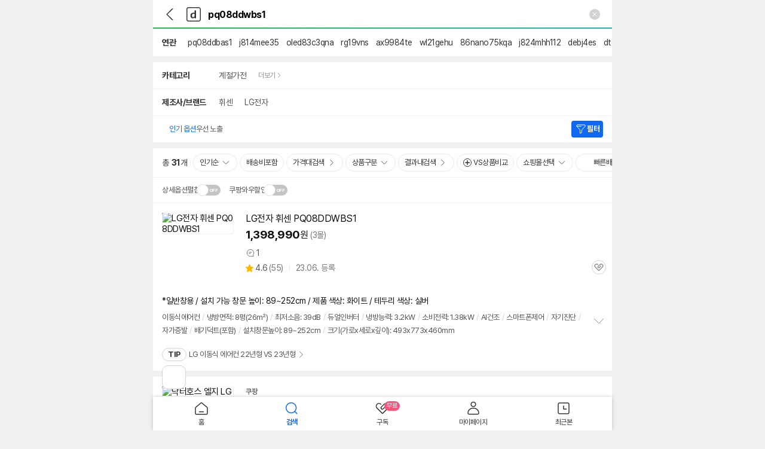

--- FILE ---
content_type: text/html; charset=UTF-8
request_url: https://search.danawa.com/mobile/dsearch.php?keyword=pq08ddwbs1
body_size: 16763
content:
<!DOCTYPE html>
<html lang="ko">

<head>
	<meta charset="utf-8">
	<meta name="viewport" content="width=device-width, initial-scale=1.0, maximum-scale=1.0, user-scalable=no">
	<title>pq08ddwbs1 : 다나와 통합검색</title>
	<meta name="title" content="pq08ddwbs1 통합검색 : 다나와 통합검색">
	<meta name="description" content="'pq08ddwbs1'의 다나와 통합검색 결과입니다.">
	<meta name="keywords" content="pq08ddwbs1, 다나와, 최저가, 가격비교, 검색, 통합검색, pq08ddbas1, j814mee35, oled83c3qna, rg19vns, ax9984te, wl21gehu, 86nano75kqa, j824mhh112, debj4es, dtc2ne">
	<meta property="og:title" content="pq08ddwbs1 통합검색 : 다나와 통합검색">
	<meta property="og:description" content="'pq08ddwbs1'의 다나와 통합검색 결과입니다.">
	<meta property="og:image" content="//img.danawa.com/new/tour/img/logo/sns_danawa.jpg">
		<link rel="preconnect" href="https://static.danawa.com">
	<link rel="preconnect" href="https://img.danawa.com">
	<link rel="dns-prefetch" href="https://static.danawa.com">
	<link rel="dns-prefetch" href="https://img.danawa.com">
	<link rel="dns-prefetch" href="https://m.danawa.com">
	<link rel="shortcut icon" href="//img.danawa.com/new/mdanawa/img/ico_danawa_web_114.ico">
	<link rel="apple-touch-icon" href="//img.danawa.com/new/mdanawa/img/ico_danawa_web_114.png">
	<link rel="stylesheet" type="text/css" href="//static.danawa.com/css/prod_m.search.css?ver=2601151559">
	<link rel="stylesheet" type="text/css" href="//static.danawa.com/new/recss/m_footer.css?ver=2601151559">
	<link rel="stylesheet" type="text/css" href="//static.danawa.com/globaljs/external/jquery/plugin/jquery.swiper/3.4.2/swiper.min.css">
	<link rel="stylesheet" type="text/css" href="//static.danawa.com/globaljs/external/nouislider/nouislider.min.css">
	<link rel="canonical" href="https://search.danawa.com/dsearch.php?query=pq08ddwbs1">
	</head>

<body class="body_color">
	<div class="skip_m">
		<a href="#contentsArea">본문 바로가기</a>
	</div>
	<div id="wrap_area">
		<div id="left_area"></div>
		<div id="right_content_wrap">
			<div class="posi_fix">
				<div id="dimLayer" class="dimm" style="display: none;"></div>
				<div id="dimTpLayer" class="dimm-tp" style="display: none;"></div>
				<header id="header_area">
					<div id="defaultHeader" class="header">
						<div class="header__search">
							<h1 class="blind">다나와</h1>
							<form class="header__search__form">
								<div class="header__search__wrap">
									<div class="header__search__input">
										<input type="search" id="total_search" class="total_search_input" autocomplete="off" autocapitalize="off" spellcheck="false" value="pq08ddwbs1" name="keyword" title="검색어 입력" placeholder="검색어를 입력해주세요." readonly />
									</div>
									<button type="button" id="headerSearchLayerClearButton" class="header__search__del" style="display: block">
										<span class=" icon">입력 내용 삭제</span>
									</button>
								</div>
							</form>
						</div>
						<div class="header__left">
							<a href="" id="prevButton" class="btn-back">
								<span class="blind">뒤로가기</span>
							</a>
							<a href="" id="homeButton" class="btn-dnw">
								<span class="blind">다나와 메인</span>
							</a>
						</div>
					</div>
					<div id="gnbSearchDiv" class="section_search" style="display: none;"></div>
				</header>
				<div id="contentsArea" class="content_wrap">
<div id="relatedKeywordArea">
			<div class="relation_words_area">
			<h2 class="box__title">연관</h2>
			<div class="box__contents swiper-container">
				<ul class="box__list swiper-wrapper">
											<li class="list-item swiper-slide">
							<a href="/mobile/dsearch.php?keyword=pq08ddbas1">pq08ddbas1</a>
						</li>
											<li class="list-item swiper-slide">
							<a href="/mobile/dsearch.php?keyword=j814mee35">j814mee35</a>
						</li>
											<li class="list-item swiper-slide">
							<a href="/mobile/dsearch.php?keyword=oled83c3qna">oled83c3qna</a>
						</li>
											<li class="list-item swiper-slide">
							<a href="/mobile/dsearch.php?keyword=rg19vns">rg19vns</a>
						</li>
											<li class="list-item swiper-slide">
							<a href="/mobile/dsearch.php?keyword=ax9984te">ax9984te</a>
						</li>
											<li class="list-item swiper-slide">
							<a href="/mobile/dsearch.php?keyword=wl21gehu">wl21gehu</a>
						</li>
											<li class="list-item swiper-slide">
							<a href="/mobile/dsearch.php?keyword=86nano75kqa">86nano75kqa</a>
						</li>
											<li class="list-item swiper-slide">
							<a href="/mobile/dsearch.php?keyword=j824mhh112">j824mhh112</a>
						</li>
											<li class="list-item swiper-slide">
							<a href="/mobile/dsearch.php?keyword=debj4es">debj4es</a>
						</li>
											<li class="list-item swiper-slide">
							<a href="/mobile/dsearch.php?keyword=dtc2ne">dtc2ne</a>
						</li>
											<li class="list-item swiper-slide">
							<a href="/mobile/dsearch.php?keyword=lg%20%EC%9D%B4%EB%8F%99%EC%8B%9D%20%EC%97%90%EC%96%B4%EC%BB%A8">lg이동식에어컨</a>
						</li>
											<li class="list-item swiper-slide">
							<a href="/mobile/dsearch.php?keyword=s5mbpua">s5mbpua</a>
						</li>
											<li class="list-item swiper-slide">
							<a href="/mobile/dsearch.php?keyword=55lx1qkna">55lx1qkna</a>
						</li>
											<li class="list-item swiper-slide">
							<a href="/mobile/dsearch.php?keyword=oled77b3xna">oled77b3xna</a>
						</li>
											<li class="list-item swiper-slide">
							<a href="/mobile/dsearch.php?keyword=w10bhn">w10bhn</a>
						</li>
											<li class="list-item swiper-slide">
							<a href="/mobile/dsearch.php?keyword=rf60c93t2ap">rf60c93t2ap</a>
						</li>
											<li class="list-item swiper-slide">
							<a href="/mobile/dsearch.php?keyword=27art10ckpl">27art10ckpl</a>
						</li>
											<li class="list-item swiper-slide">
							<a href="/mobile/dsearch.php?keyword=bey3ms">bey3ms</a>
						</li>
											<li class="list-item swiper-slide">
							<a href="/mobile/dsearch.php?keyword=86qned80kra">86qned80kra</a>
						</li>
											<li class="list-item swiper-slide">
							<a href="/mobile/dsearch.php?keyword=oled48c2kna">oled48c2kna</a>
						</li>
									</ul>
			</div>
		</div>
	</div>
<div id="recommendCategoryArea">
	</div>
	<div id="powerShoppingAreaTop">
					<div class="ad_reader4 nvista nvista--loading"></div>
			</div>
		<script id="powerShoppingUxlogPayloads" type="application/json">
		{"v2":{"uxid":"ME1000","parameter":{"keywordType":"searchKeyword","pageType":"search","searchKeyword":"pq08ddwbs1","categorySeq1":118,"categorySeq2":119,"categorySeq3":637,"categorySeq4":0,"uiCategorySeq":1022644,"uiCategoryName":"\uac00\uc804\/TV > \ud788\ud130\/\uacc4\uc808\uac00\uc804 > \uc5d0\uc5b4\ucee8\/\ub0c9\ub09c\ubc29\uae30","adInfoList":[{"locationType":"top","importedProdCount":0,"filledProdCount":0,"displayProdCount":0},{"locationType":"bottom","importedProdCount":null,"filledProdCount":0,"displayProdCount":0}]}},"v3":{"section":{"action":"i","params":{"ad_type":"power_shopping","ad_keyword":"pq08ddwbs1","search_keyword":"pq08ddwbs1","category_seq_1":118,"category_seq_2":119,"category_seq_3":637,"category_seq_4":0,"ui_category_code":1022644,"ui_category_name":"\uac00\uc804\/TV > \ud788\ud130\/\uacc4\uc808\uac00\uc804 > \uc5d0\uc5b4\ucee8\/\ub0c9\ub09c\ubc29\uae30","location_type":"top","imported_prod_count":0,"filled_prod_count":0,"display_prod_count":0}},"product":{"action":"i","params":{"ad_type":"power_shopping","ad_keyword":"pq08ddwbs1","search_keyword":"pq08ddwbs1","category_seq_1":118,"category_seq_2":119,"category_seq_3":637,"category_seq_4":0,"ui_category_code":1022644,"ui_category_name":"\uac00\uc804\/TV > \ud788\ud130\/\uacc4\uc808\uac00\uc804 > \uc5d0\uc5b4\ucee8\/\ub0c9\ub09c\ubc29\uae30","location_type":"bottom","imported_prod_count":null,"filled_prod_count":0,"display_prod_count":0}}}}	</script>
<div id="loadingBar" class="spinner" style="display: none">
	<div class="box__loading">
		<span class="blind">로딩중</span>
	</div>
</div>
<div id="loadingArea">
		<div id="searchOptionListArea" style=""><div id="mainSearchOptionArea" class="search-option">
	<strong class="blind">상세검색</strong>

	<div id="categoryTab" class="box__option-row">
		<div class="box__option-title">
			<span class="text__title">카테고리</span>
		</div>
		<div class="box__option-contents">
			<div class="box__swiper swiper-container">
				<ul class="list__option swiper-wrapper">
												<li class="list-item swiper-slide" data-cate="118">
								<button type="button" class="button__option " aria-pressed="false">
									<span class="text__option">계절가전</span>
								</button>
							</li>
																			<li class="list-item swiper-slide">
								<button type="button" class="button__more" data-target="categoryTab">
									<span class="text__more">더보기</span>
								</button>
							</li>
															</ul>
			</div>
		</div>
	</div>

				<div id="makerBrandTab" class="box__option-row">
				<div class="box__option-title">
					<span class="text__title">제조사/브랜드</span>
				</div>
				<div class="box__option-contents">
					<div class="box__swiper swiper-container">
						<ul class="list__option swiper-wrapper">
																<li class="list-item swiper-slide" id="makerBrand-1">
										<button type="button" class="button__option " data-optionname="휘센" data-optioncode="휘센" aria-pressed="false">
											<span class="text__option">휘센</span>
										</button>
									</li>
																<li class="list-item swiper-slide" id="makerBrand-2">
										<button type="button" class="button__option " data-optionname="LG전자" data-optioncode="LG전자" aria-pressed="false">
											<span class="text__option">LG전자</span>
										</button>
									</li>
																				</ul>
					</div>
				</div>
			</div>
	</div>

<div class="search-option-filtering">
    <p
        class="text__notice"
        data-show="Y"
        style="">
        <em class="text__point">인기 옵션</em> 우선 노출
    </p>
    <div
        id="selectedSearchOptionWrapArea"
        class="prodlist-selected-option"
        style="display: none">
        <strong class="blind">검색한 옵션 항목</strong>
        <div class="box__wrap swiper-container">
            <ul id="selectedSearchOptionArea" class="list__option swiper-wrapper"></ul>
        </div>
        <div class="box__rightfix">
            <button type="button" id="selectedSearchOptionClearButton" class="button__refresh">
                <span class="blind">검색한 옵션 초기화</span>
            </button>
        </div>
    </div>
    <div class="box__filter">
        <button type="button" id="noticeButtonFilter" class="button__filter">
            <span class="text__filter">필터</span>
            <span class="box__badge" style="display: none">
                <span class="text__num">0</span>
                <span class="blind">개의 검색옵션 선택됨</span>
            </span>
        </button>
    </div>
</div>
	<div id="mallChoiceLayer" class="aside aside__bottom" tabindex="0">
		<div class="aside__header">
			<strong class="title">쇼핑몰 선택</strong>
		</div>
		<div class="aside__cont">
			<div class="shoppingmallchoice">
				<div id="mallOrderArea" class="shoppingmallchoice__align">
					<button
						type="button"
						id="goodsQuantitiesOrder"
						class="btn__align btn__align--select"><span>상품수순</span></button>
					<button
						type="button"
						id="alphabeticallyOrder"
						class="btn__align"><span>가나다순</span></button>
				</div>
				<div id="mallListArea" class="shoppingmallchoice__scroll">
																		<div class="item" data-mallname="쿠팡" data-quantity="14">
								<div class="check-box">
									<input
										type="checkbox"
										id="shop-1"
										class="input"
										data-mallname="쿠팡"
										data-mallcode="TP40F" />
									<label for="shop-1" class="label">쿠팡 (14)</label>
								</div>
							</div>
													<div class="item" data-mallname="G마켓" data-quantity="5">
								<div class="check-box">
									<input
										type="checkbox"
										id="shop-2"
										class="input"
										data-mallname="G마켓"
										data-mallcode="EE128" />
									<label for="shop-2" class="label">G마켓 (5)</label>
								</div>
							</div>
													<div class="item" data-mallname="옥션" data-quantity="4">
								<div class="check-box">
									<input
										type="checkbox"
										id="shop-3"
										class="input"
										data-mallname="옥션"
										data-mallcode="EE715" />
									<label for="shop-3" class="label">옥션 (4)</label>
								</div>
							</div>
													<div class="item" data-mallname="닥터호스" data-quantity="2">
								<div class="check-box">
									<input
										type="checkbox"
										id="shop-4"
										class="input"
										data-mallname="닥터호스"
										data-mallcode="TX4AB" />
									<label for="shop-4" class="label">닥터호스 (2)</label>
								</div>
							</div>
													<div class="item" data-mallname="신세계몰" data-quantity="1">
								<div class="check-box">
									<input
										type="checkbox"
										id="shop-5"
										class="input"
										data-mallname="신세계몰"
										data-mallcode="ED901" />
									<label for="shop-5" class="label">신세계몰 (1)</label>
								</div>
							</div>
													<div class="item" data-mallname="이마트인터넷쇼핑몰" data-quantity="1">
								<div class="check-box">
									<input
										type="checkbox"
										id="shop-6"
										class="input"
										data-mallname="이마트인터넷쇼핑몰"
										data-mallcode="EE311" />
									<label for="shop-6" class="label">이마트인터넷쇼핑몰 (1)</label>
								</div>
							</div>
													<div class="item" data-mallname="SSG.COM" data-quantity="1">
								<div class="check-box">
									<input
										type="checkbox"
										id="shop-7"
										class="input"
										data-mallname="SSG.COM"
										data-mallcode="TN118" />
									<label for="shop-7" class="label">SSG.COM (1)</label>
								</div>
							</div>
													<div class="item" data-mallname="에이치제이씨씨오" data-quantity="1">
								<div class="check-box">
									<input
										type="checkbox"
										id="shop-8"
										class="input"
										data-mallname="에이치제이씨씨오"
										data-mallcode="TUC22C" />
									<label for="shop-8" class="label">에이치제이씨씨오 (1)</label>
								</div>
							</div>
															</div>
				<div class="btm_fixed_btn">
					<a
						href=""
						id="mallChoiceResetButton"
						class="btc bt_bor"><span class="bc_tx">초기화</span></a>
					<a
						href=""
						id="mallChoiceApplyButton"
						class="btc bt_bbu"><span class="bc_tx">검색</span></a>
				</div>
			</div>
		</div>
		<div class="aside__close">
			<a href="" id="mallChoiceLayerCloseButton" class="btn_close">닫기</a>
		</div>
	</div>
<ul id="hiddenSelectedSearchOptionArea" style="display: none"></ul>
</div>
		<div id="productListArea" class="prod_list_area"><div id="menuToolArea" class="filter">
    <div class="filterset swiper-menuToolContainer">
        <div class="filterset__area swiper-wrapper">
            <div class="filterset__left swiper-slide">
                <span class="text__total">총</span><em class="text__num">31</em><span class="text__unit">개</span>
            </div>
            <div class="filterset__right swiper-slide">
                <button type="button" id="menuToolButtonOrder" class="filterset__btn">
                    <span class="filterset__icon filterset__icon--down">인기순</span>
                </button>
                <button type="button" id="menuToolAddDelivery" class="filterset__btn ">
                    <span class="filterset__icon">배송비포함</span>
                </button>
                <button type="button" id="menuToolButtonPrice" class="filterset__btn">
                    <span class="filterset__icon filterset__icon--right">가격대검색</span>
                </button>
                <button type="button" id="menuToolButtonVolume" class="filterset__btn">
                    <span class="filterset__icon filterset__icon--down">상품구분</span>
                </button>
                <button type="button" id="menuToolButtonSearchWithin" class="filterset__btn">
                    <span class="filterset__icon filterset__icon--right">결과내검색</span>
                </button>
                                    <button type="button" id="menuToolButtonVSSearch" class="filterset__btn">
                        <span class="filterset__icon filterset__icon--vs">VS상품비교</span>
                    </button>
                                                    <button type="button" id="menuToolButtonMallChoice" class="filterset__btn">
                        <span class="filterset__icon filterset__icon--down">쇼핑몰선택</span>
                    </button>
                                <button type="button" id="menuToolButtonQuickProduct" class="filterset__btn ">
                    <span class="filterset__icon filterset__icon--fast">빠른배송</span>
                </button>
                <button type="button" id="menuToolButtonViewType" class="filterset__btn">
                                            <span class="filterset__icon filterset__icon--image">이미지형으로 보기</span>
                                    </button>
            </div>
        </div>
        <div class="filterset__fix">
            <button type="button" id="menuToolButtonFilter" class="filterset__btn">
                <span class="filterset__icon filterset__icon--filter">
                    <span>필터</span>
                </span>
                <span class="filterset__badge" style="display: none">
                    0<span class="blind">개의 검색옵션 선택됨</span>
                </span>
            </button>
        </div>
    </div>
</div>

<div id="subMenuToolArea" class="filter2">
    <div class="filterset">
                    <div class="filterset__item">
                <div class="toggle-basic">
                    <label>
                        <input type="checkbox" role="switch" id="simpleDescOpenCheckbox" class="blind" >
                        <span class="box__slider"></span>
                        <span class="text__slider">상세옵션펼침</span>
                    </label>
                </div>
                <div class="tooltip-prod-line tooltip-prod--top layer-option-spread hide" role="alert">
                    <div class="box__contents">상품 상세 옵션이 펼쳐진 상태로 보여집니다.</div>
                    <button type="button" class="button__close"><span class="blind">닫기</span></button>
                </div>
            </div>
                <div class="filterset__item">
            <div class="toggle-basic">
                <label>
                    <input type="checkbox" role="switch" id="coupangMemberSortCheckbox" class="blind" >
                    <span class="box__slider"></span>
                    <span class="text__slider">쿠팡와우할인</span>
                </label>
            </div>
            <div id="coupangMemberLayer" class="layer-prod-center layer-filter-wow-tooltip hide">
                <div class="box__layer">
                    <div class="box__inner">
                        <div class="box__header">쿠팡와우할인</div>
                        <div class="box__contents">
                            <p class="text__desctiption" data-coupangmembersortlayertype="notice">와우할인이 반영된 최저가로 노출되며, 브라우저 종료시까지 유지됩니다.<br />로그인 후 ‘항상 와우할인가로 보기’ 설정하시면 와우할인 혜택이 반영된 최저가로 계속 보실 수 있습니다.</p>
                            <div class="box__wow-set">
                                <div class="toggle-basic">
                                    <label>
                                        <input type="checkbox" role="switch" id="coupangMemberStatusCheckbox" class="blind" >
                                        <span class="box__slider"></span>
                                        <span class="text__slider">항상 와우할인가로 보기</span>
                                    </label>
                                </div>
                            </div>
                        </div>
                        <button type="button" class="button__close"><span class="blind">닫기</span></button>
                    </div>
                </div>
            </div>
        </div>
    </div>
    <input type="hidden" id="coupangMemberLayerDesctiptionList" value="{&quot;notice&quot;:&quot;\uc640\uc6b0\ud560\uc778\uc774 \ubc18\uc601\ub41c \ucd5c\uc800\uac00\ub85c \ub178\ucd9c\ub418\uba70, \ube0c\ub77c\uc6b0\uc800 \uc885\ub8cc\uc2dc\uae4c\uc9c0 \uc720\uc9c0\ub429\ub2c8\ub2e4.&lt;br \/&gt;\ub85c\uadf8\uc778 \ud6c4 \u2018\ud56d\uc0c1 \uc640\uc6b0\ud560\uc778\uac00\ub85c \ubcf4\uae30\u2019 \uc124\uc815\ud558\uc2dc\uba74 \uc640\uc6b0\ud560\uc778 \ud61c\ud0dd\uc774 \ubc18\uc601\ub41c \ucd5c\uc800\uac00\ub85c \uacc4\uc18d \ubcf4\uc2e4 \uc218 \uc788\uc2b5\ub2c8\ub2e4.&quot;,&quot;set&quot;:&quot;\uc640\uc6b0\ud560\uc778\uc774 \ubc18\uc601\ub41c \ucd5c\uc800\uac00\ub85c \ub178\ucd9c\uc911\uc785\ub2c8\ub2e4. \ube0c\ub77c\uc6b0\uc800 \uc885\ub8cc\uc2dc\uae4c\uc9c0 \uc720\uc9c0\ub418\uba70, \uc124\uc815\/\ud574\uc81c\ub294 &lt;span class=\&quot;text__point\&quot;&gt;\ub9c8\uc774\ud398\uc774\uc9c0&lt;\/span&gt;\uc5d0\uc11c \uac00\ub2a5\ud569\ub2c8\ub2e4.&quot;}">
</div>

<div id="selectedWithinSearchOptionWrapArea" class="prodlist-selected-option" style="display: none">
    <strong class="blind">검색한 옵션 항목</strong>
    <div class="box__wrap swiper-container">
        <ul id="selectedWithinSearchOptionArea" class="list__option swiper-wrapper"></ul>
    </div>
    <div class="box__rightfix">
        <button type="button" id="selectedWithinSearchOptionClearButton" class="button__refresh">
            <span class="blind">검색한 옵션 초기화</span>
        </button>
    </div>
</div>

<div id="productVolumeLayer" class="aside aside__bottom aside__bottom--small" tabindex="0">
    <div class="aside__header">
        <strong class="title">상품구분 선택</strong>
    </div>
    <div class="aside__cont">
        <ul class="layer-sort__list">
            <li class="layer-sort__item ">
                <div class="layer-sort__select">
                    <input type="radio" id="allvsRadio" name="volume_group1" checked  />
                    <label for="allvsRadio" class="icons_radio auto_check" data-volumeType="allvs" data-count="31">전체상품</label>
                </div>
            </li>
            <li class="layer-sort__item ">
                <div class="layer-sort__select">
                    <input type="radio" id="vmvsRadio" name="volume_group2"   />
                    <label for="vmvsRadio" class="icons_radio auto_check" data-volumeType="vmvs" data-count="1">가격비교</label>
                </div>
            </li>
            <li class="layer-sort__item ">
                <div class="layer-sort__select">
                    <input type="radio" id="vaRadio" name="volume_group3"   />
                    <label for="vaRadio" class="icons_radio auto_check" data-volumeType="va" data-count="34">검색상품</label>
                </div>
            </li>
        </ul>
    </div>
    <button type="button" id="productVolumeLayerCloseButton" class="layer-basic__close">
        <span class="blind">닫기</span>
    </button>
</div>

<div id="productOrderLayer" class="aside aside__bottom aside__bottom--auto" tabindex="0">
    <div class="aside__header">
        <strong class="title">정렬 선택</strong>
    </div>
    <div class="aside__cont">
        <ul class="layer-sort__list">
            <li class="layer-sort__item layer-sort__item--popular">
                <div class="layer-sort__select">
                    <input type="radio" id="savedescRadio" name="sort_group1" checked />
                    <label for="savedescRadio" class="icons_radio auto_check" data-order="saveDESC">인기순<span class="layer-sort__desc">인기순은 조회수, 판매량, 판매금액, 연관 컨텐츠 수 등을 점수화하여 점수가 높은 순으로 정렬합니다.</span></label>
                </div>
            </li>
                        <li class="layer-sort__item">
                <div class="layer-sort__select">
                    <input type="radio" id="priceascRadio" name="sort_group3"  />
                    <label for="priceascRadio" class="icons_radio auto_check" data-order="priceASC">낮은가격순</label>
                </div>
            </li>
            <li class="layer-sort__item">
                <div class="layer-sort__select">
                    <input type="radio" id="pricedescRadio" name="sort_group4"  />
                    <label for="pricedescRadio" class="icons_radio auto_check" data-order="priceDESC">높은가격순</label>
                </div>
            </li>
            <li class="layer-sort__item">
                <div class="layer-sort__select">
                    <input type="radio" id="datedescRadio" name="sort_group2"  />
                    <label for="datedescRadio" class="icons_radio auto_check" data-order="dateDESC">신상품순</label>
                </div>
            </li>
                            <li class="layer-sort__item">
                    <div class="layer-sort__select">
                        <input type="radio" id="opiniondescRadio" name="sort_group6"  />
                        <label for="opiniondescRadio" class="icons_radio auto_check" data-order="opinionDESC">상품평 많은순</label>
                    </div>
                </li>
                    </ul>
    </div>
    <button type="button" id="productOrderLayerCloseButton" class="layer-basic__close">
        <span class="blind">닫기</span>
    </button>
</div>

<div id="priceSearchLayer" class="aside aside__bottom aside__bottom--small" tabindex="0">
    <div class="aside__header">
        <strong class="title">가격 검색</strong>
    </div>
    <div class="aside__cont">
        <div class="price-filter">
            <div id="priceRangeListArea" class="price-filter__list">
                                                            <button type="button" class="price-filter__item" data-pricerange="0|919000">
                                                            <span>91.9만 원&nbsp;이하</span>
                                                    </button>
                                            <button type="button" class="price-filter__item" data-pricerange="919000|1600000">
                                                            <span>91.9만 원~160만 원</span>
                                                    </button>
                                            <button type="button" class="price-filter__item" data-pricerange="1600000|2200000">
                                                            <span>160만 원~220만 원</span>
                                                    </button>
                                            <button type="button" class="price-filter__item" data-pricerange="2200000|3100000">
                                                            <span>220만 원~310만 원</span>
                                                    </button>
                                            <button type="button" class="price-filter__item" data-pricerange="3100000|0">
                                                            <span>310만 원&nbsp;이상</span>
                                                    </button>
                                                </div>
            <div class="price-filter__range">
                <div class="price-filter__input">
                    <div class="price-filter__min">
                        <label for="minPriceInput" class="blind">검색할 최소 가격</label>
                        <input type="number" inputmode="numeric" id="minPriceInput" name="minPriceInput" min="0" value="">
                        <button type="button" id="minPriceInputClearButton" class="input__btn input__btn--delete" style="display: none">
                            <span class="blind">전체 삭제</span>
                        </button>
                        <span class="price-filter__won">원</span>
                    </div>
                    <div class="price-filter__tilde">
                        <span class="blind">에서</span>
                    </div>
                    <div class="price-filter__max">
                        <label for="maxPriceInput" class="blind">검색할 최대 가격</label>
                        <input type="number" inputmode="numeric" id="maxPriceInput" name="maxPriceInput" min="0" value="">
                        <button type="button" id="maxPriceInputClearButton" class="input__btn input__btn--delete" style="display: none">
                            <span class="blind">전체 삭제</span>
                        </button>
                        <span class="price-filter__won">원</span>
                    </div>
                </div>
            </div>
            <div class="btm_fixed_btn">
                <a href="" id="priceRangeResetButton" class="btc bt_bor">
                    <span class="bc_tx">초기화</span>
                </a>
                <a href="" id="priceRangeSubmitButton" class="btc bt_bbu">
                    <span class="bc_tx">검색</span>
                </a>
            </div>
        </div>
    </div>
    <div id="priceSearchLayerCloseButton" class="aside__close">
        <a href="" class="btn_close">닫기</a>
    </div>
</div>

<div id="searchWithinLayer" class="aside aside__bottom aside__bottom--auto" tabindex="0">
    <div class="aside__header">
        <strong class="title">결과 내 검색</strong>
    </div>
    <div class="aside__cont">
        <div class="search-filter">
            <p class="search-filter__tip">
                <span class="point">제조사, 브랜드, 상품명, 상품설명 내 키워드 등</span> 목록 내 모든 키워드를 포함하거나 제외할 수 있습니다.
            </p>
            <div class="search-filter__area">
                <strong class="search-filter__title">포함할 단어</strong>
                <div class="search-filter__words">
                    <label for="includeKeywordInput" class="blind">검색에 포함할 단어를 입력하세요.</label>
                    <input type="text" id="includeKeywordInput" class="search-filter__input" placeholder="여러 단어일 경우 쉼표로 구분하세요." value="">
                    <button type="button" id="includeKeywordInputClearButton" class="input__btn input__btn--delete" style="display: none">
                        <span class="blind">전체 삭제</span>
                    </button>
                </div>
            </div>
            <div class="search-filter__area">
                <strong class="search-filter__title">제외할 단어</strong>
                <div id="defaultExceptionTypeButtonArea" class="remove-word">
                    <button type="button" id="defaultExceptionTypeButton-1" class="remove-word__btn" data-option-defaultexceptiontype="1">
                        <span>해외구매</span>
                    </button>
                    <button type="button" id="defaultExceptionTypeButton-2" class="remove-word__btn" data-option-defaultexceptiontype="2">
                        <span>중고</span>
                    </button>
                    <button type="button" id="defaultExceptionTypeButton-3" class="remove-word__btn" data-option-defaultexceptiontype="3">
                        <span>렌탈</span>
                    </button>
                </div>
                <div class="search-filter__words search-filter__words--remove">
                    <label for="excludeKeywordInput" class="blind">제외할 단어 목록</label>
                    <input type="text" id="excludeKeywordInput" class="search-filter__input" placeholder="여러 단어일 경우 쉼표로 구분하세요." value="">
                    <button type="button" id="excludeKeywordInputClearButton" class="input__btn input__btn--delete" style="display: none">
                        <span class="blind">전체 삭제</span>
                    </button>
                </div>
                <div class="remove-opt">
                    <div class="check-box">
                        <input type="checkbox" id="exceptZeroPriceCheckbox" class="input" >
                        <label for="exceptZeroPriceCheckbox" class="label">단종 ∙ 품절 ∙ 가격비교 예정 상품 안 보기</label>
                    </div>
                </div>
            </div>
            <div class="search-filter__area search-filter__area--date">
                <strong class="search-filter__title">등록년월로 상품을 검색하세요.</strong>
                <span class="search-filter__subtitle">2020년 10월 → 202010으로 입력하세요.</span>
                <div class="search-filter__date">
                    <div class="search-filter__min">
                        <label for="startDateInput" class="blind">등록년월 이후 검색</label>
                        <input type="number" id="startDateInput" inputmode="numeric" placeholder="YYYYMM" value="" min="0" max="999999">
                        <button type="button" id="startDateInputClearButton" class="input__btn input__btn--delete" style="display: none">
                            <span class="blind">전체 삭제</span>
                        </button>
                    </div>
                    <div class="search-filter__tilde">
                        <span class="blind">에서</span>
                    </div>
                    <div class="search-filter__max">
                        <label for="endDateInput" class="blind">등록년월 이전 검색</label>
                        <input type="number" id="endDateInput" inputmode="numeric" placeholder="YYYYMM" value="" min="0" max="999999">
                        <button type="button" id="endDateInputClearButton" class="input__btn input__btn--delete" style="display: none">
                            <span class="blind">전체 삭제</span>
                        </button>
                    </div>
                </div>
            </div>
            <div class="btm_fixed_btn">
                <a href="" id="searchWithinResetButton" class="btc bt_bor">
                    <span class="bc_tx">초기화</span>
                </a>
                <a href="" id="searchWithinSubmitButton" class="btc bt_bbu">
                    <span class="bc_tx">검색</span>
                </a>
            </div>
        </div>
    </div>
    <div class="aside__close">
        <a href="" id="searchWithinLayerCloseButton" class="btn_close">닫기</a>
    </div>
</div>
<input type="hidden" id="firstUICategoryCode" value="1022644">
<input type="hidden" id="firstUICategoryName" value="가전/TV|히터/계절가전|에어컨/냉난방기">
<input type="hidden" id="firstPhysicsCategoryCode" value="118|119|637|0">
<input type="hidden" id="firstPhysicalCategoryName" value="계절가전|에어컨|이동식">
<input type="hidden" id="powerLinkKeyword" value="2in1 에어컨">
<input type="hidden" id="removeEmptyYN" value="N">
<input type="hidden" id="uxlogYN" value="Y">
<input type="hidden" id="isEmptySearchParams" value="Y">
<input type="hidden" id="isEmptyVmProduct" value="N">
<input type="hidden" id="priceUnitSort" value="N">
<input type="hidden" id="priceUnitSortOrder" value="A">
	<div class="goods-list">
		    <div
        id="powerShoppingAreaBottom"
        class="powershopping-prod"
        style="min-height: 315px"
        data-uxlog-payload="eyJhY3Rpb24iOiJjIiwiYXJlYSI6ImJzMDAxIiwicGFyYW1zIjp7ImNsaWNrX25hbWUiOiJcdWQzMGNcdWM2Y2NcdWMxZmNcdWQ1NTFfXHVjMGMxXHVkNDg4XHVjNjAxXHVjNWVkXHVkMDc0XHViOWFkIn19"></div>
    <div
        id="powerShoppingAreaBottomInstallationTooltip"
        class="tooltip-prod-line tooltip-install-info"
        role="tooltip">
        <div class="box__contents">
            설치 환경·지역에 따라<br>배송·설치비가 달라집니다.
        </div>
        <button type="button" class="button__close"><span class="blind">닫기</span></button>
    </div>
		<ul id="productListArea_list" class="goods-list__list">
																																	<li id="productItem-19831241" class="goods-list__item" data-itemtype="standard" >
						
						<div class="goods-list__wrap">
							<div class="goods-list__thumb">
								<a href="https://m.danawa.com/product/product.html?code=19831241&keyword=pq08ddwbs1&cateCode=1022644" target="_blank" rel="noopener" data-linkurl="https://m.danawa.com/product/product.html?code=19831241&keyword=pq08ddwbs1&cateCode=1022644" data-linktype="prod">
									<span class="thumb thumb--border">
																					<img class="img" src="//img.danawa.com/prod_img/500000/241/831/img/19831241_1.jpg?shrink=360:360&_v=20250715165240" alt="LG전자 휘센 PQ08DDWBS1" fetchpriority="high" onerror="this.onerror=null; this.src='//img.danawa.com/new/noData/img/noImg_360.gif';">
																			</span>

									
																	</a>

															</div>

							<div class="goods-list__info">
								<a href="https://m.danawa.com/product/product.html?code=19831241&keyword=pq08ddwbs1&cateCode=1022644" target="_blank" rel="noopener" data-linkurl="https://m.danawa.com/product/product.html?code=19831241&keyword=pq08ddwbs1&cateCode=1022644" data-linktype="prod">
									
									<span class="goods-list__title">LG전자 휘센 <b>PQ08DDWBS1</b></span>

									<div class="goods-list__price">
																					<em class="number">1,398,990</em>
											<span class="won">원</span>
																							<span class="mall">(3몰)</span>
																														</div>
								</a>

								
								
								<div class="goods-list__review">
																														<span class="opinion">
												<span class="blind">상품의견</span>1											</span>
																			
																	</div>

								
								
								<div class="goods-list__etc">
																			<span class="point">
											<span class="blind">별점</span>4.6										</span>
																					<span class="count">
												(<span class="blind">상품리뷰</span>55)
											</span>
																			
																			<span class="goods-list__date">23.06. 등록</span>
																	</div>

																	<div class="goods-list__wish">
																				<button type="button" id="likeButton_list_19831241" class="button__wish " data-productcode="19831241" aria-pressed="false">
											<span class="blind">관심</span>
										</button>
									</div>
								
															</div>

															<div class="goods-list__compare" style="display: none">
									<div class="check-box">
										<input type="checkbox" id="prodCompareCheck_list_19831241" value="19831241" class="input" />
										<label for="prodCompareCheck_list_19831241" class="label">
											<span class="blind">LG전자 휘센 <b>PQ08DDWBS1</b> 상품비교</span>
											<span class="txt">선택</span>
										</label>
									</div>
								</div>
													</div>

													<div class="goods-list__box ">
								<div class="goods-list__spec ">
																														<div class="spec-box__title">
												<p>*일반창용 / 설치 가능 창문 높이: 89~252cm / 제품 색상: 화이트 / 테두리 색상: 실버</p>
											</div>
																				<div class="spec-box">
																						<div class="spec-box__area" style="">
												<div class="spec-box__inner" data-isequaltodetail="N" data-desctype="simple" style="">
																										<span>이동식에어컨</span><span class="slash">/</span><span>냉방면적: 8평(26㎡)</span><span class="slash">/</span><span>최저소음: 39dB</span><span class="slash">/</span><span>듀얼인버터</span><span class="slash">/</span><span>냉방능력: 3.2kW</span><span class="slash">/</span><span>소비전력: 1.38kW</span><span class="slash">/</span><span>AI건조</span><span class="slash">/</span><span>스마트폰제어</span><span class="slash">/</span><span>자기진단</span><span class="slash">/</span><span>자가증발</span><span class="slash">/</span><span>배기덕트(포함)</span><span class="slash">/</span><span>설치창문높이: 89~252cm</span><span class="slash">/</span><span>크기(가로x세로x깊이): 493x773x460mm</span>												</div>
												<div class="spec-box__inner" data-desctype="detail" style="display: none">
																										<span>이동식에어컨</span><span class="slash">/</span><span>냉방면적: 8평(26㎡)</span><span class="slash">/</span><span>2023년형</span><span class="slash">/</span><span>최저소음: 39dB</span>												</div>
											</div>
																						<button type="button" id="spec_area_extend_19831241" class="spec-box__button" style="">
												<span class="blind">정보 펼치기</span>
											</button>
										</div>
										<div class="spec-box__dl" style="display: none">
																						<dl><dt><span class="cm_mark">[성능]</span></dt><dd><span>듀얼인버터</span><span class="slash">/</span><span>냉방능력: 3.2kW</span><span class="slash">/</span><span>소비전력: 1.38kW</span></dd></dl><dl><dt><span class="cm_mark">[편의]</span></dt><dd><span>AI건조</span><span class="slash">/</span><span>스마트폰제어</span><span class="slash">/</span><span>자기진단</span><span class="slash">/</span><span>자가증발</span><span class="slash">/</span><span>배기덕트(포함)</span></dd></dl><dl><dt><span class="cm_mark">[규격]</span></dt><dd><span>설치창문높이: 89~252cm</span><span class="slash">/</span><span>크기(가로x세로x깊이): 493x773x460mm</span></dd></dl>										</div>
																	</div>

																	<div id="relationProductArea-19831241" data-relation="19831241" data-cate1="118" data-cate2="119" data-cate3="637" data-navigation="히터/계절가전_에어컨/냉난방기" class="filterset__area filterset__area--spec" style="display: none"></div>
								
								<div class="goods-list__close-button" style="display: none">
									<button type="button"><span>접기</span></button>
								</div>

																									<div class="goods-list__notice goods-list__notice--tip">
										<a href="https://plan.danawa.com/info/?nPlanSeq=8847" target="_blank" rel="noopener" data-linkurl="https://plan.danawa.com/info/?nPlanSeq=8847" data-linktype="shoppingtip">
											<strong>TIP</strong>
											<em>LG 이동식 에어컨
22년형 VS 23년형</em>
										</a>
									</div>
															</div>
											</li>
																																					<li id="productItem-TP40F_I25249150394" class="goods-list__item" data-itemtype="search" >
						
						<div class="goods-list__wrap">
							<div class="goods-list__thumb">
								<a href="https://m.danawa.com/product/unLinkProdBridge.html?cate_c1=118&cate_c2=119&cate_c3=51225&cate_c4=0&cmpny_c=TP40F&link_prod_c=I25249150394&keyword=pq08ddwbs1&r=17694376337066&cateCode=10347631" target="_blank" rel="noopener" data-linkurl="https://m.danawa.com/product/unLinkProdBridge.html?cate_c1=118&cate_c2=119&cate_c3=51225&cate_c4=0&cmpny_c=TP40F&link_prod_c=I25249150394&keyword=pq08ddwbs1&r=17694376337066&cateCode=10347631" data-linktype="prod">
									<span class="thumb thumb--border">
																					<img class="img" src="//img1a.coupangcdn.com/image/vendor_inventory/e7f6/5ece1af686a07f7900b43d472002838154c12e98f219cc29615ec8a511b4.png" alt="닥터호스 엘지 LG 휘센 이동식 에어컨 배수호스 PQ08DDWBS2 드레인 호수 호환  A12(T09)엘지이동식용1미터  미보증  1개" fetchpriority="high" onerror="this.onerror=null; this.src='//img.danawa.com/new/noData/img/noImg_360.gif';">
																			</span>

									
																	</a>

															</div>

							<div class="goods-list__info">
								<a href="https://m.danawa.com/product/unLinkProdBridge.html?cate_c1=118&cate_c2=119&cate_c3=51225&cate_c4=0&cmpny_c=TP40F&link_prod_c=I25249150394&keyword=pq08ddwbs1&r=17694376337066&cateCode=10347631" target="_blank" rel="noopener" data-linkurl="https://m.danawa.com/product/unLinkProdBridge.html?cate_c1=118&cate_c2=119&cate_c3=51225&cate_c4=0&cmpny_c=TP40F&link_prod_c=I25249150394&keyword=pq08ddwbs1&r=17694376337066&cateCode=10347631" data-linktype="prod">
																			<span class="goods-list__logo">
											<img src="//img.danawa.com/cmpny_info/images/TP40F_logo.gif" class="img" alt="쿠팡" data-shopname="쿠팡" onerror="this.onerror=null; this.parentNode.replaceChild(document.createTextNode('쿠팡'), this);">
																					</span>
									
									<span class="goods-list__title">닥터호스 엘지 LG 휘센 이동식 에어컨 배수호스 PQ08DDWBS2 드레인 호수 호환  A12(T09)엘지이동식용1미터  미보증  1개</span>

									<div class="goods-list__price">
																					<em class="number">4,500</em>
											<span class="won">원</span>
																														</div>
								</a>

								
								
								<div class="goods-list__review">
																													<span class="delivery">배송비 3,000원</span>
									
																	</div>

								
								
								<div class="goods-list__etc">
									
																			<span class="goods-list__date">25.12. 등록</span>
																	</div>

																	<div class="goods-list__wish">
																				<button type="button" id="likeButton_list_TP40F^I25249150394" class="button__wish " data-productcode="TP40F^I25249150394" aria-pressed="false">
											<span class="blind">관심</span>
										</button>
									</div>
								
															</div>

													</div>

											</li>
																																					<li id="productItem-TP40F_I25249151150" class="goods-list__item" data-itemtype="search" >
						
						<div class="goods-list__wrap">
							<div class="goods-list__thumb">
								<a href="https://m.danawa.com/product/unLinkProdBridge.html?cate_c1=118&cate_c2=119&cate_c3=51225&cate_c4=0&cmpny_c=TP40F&link_prod_c=I25249151150&keyword=pq08ddwbs1&r=17694376331808&cateCode=10347631" target="_blank" rel="noopener" data-linkurl="https://m.danawa.com/product/unLinkProdBridge.html?cate_c1=118&cate_c2=119&cate_c3=51225&cate_c4=0&cmpny_c=TP40F&link_prod_c=I25249151150&keyword=pq08ddwbs1&r=17694376331808&cateCode=10347631" data-linktype="prod">
									<span class="thumb thumb--border">
																					<img class="img" src="//cimg.cowave.kr/image/vendor_inventory/e7f6/5ece1af686a07f7900b43d472002838154c12e98f219cc29615ec8a511b4.png" alt="닥터호스 엘지 LG 휘센 이동식 에어컨 배수호스 PQ08DDWBS1 드레인 호수 호환  C91(T09)엘지이동식용1미터  미보증  1개" fetchpriority="high" onerror="this.onerror=null; this.src='//img.danawa.com/new/noData/img/noImg_360.gif';">
																			</span>

									
																	</a>

															</div>

							<div class="goods-list__info">
								<a href="https://m.danawa.com/product/unLinkProdBridge.html?cate_c1=118&cate_c2=119&cate_c3=51225&cate_c4=0&cmpny_c=TP40F&link_prod_c=I25249151150&keyword=pq08ddwbs1&r=17694376331808&cateCode=10347631" target="_blank" rel="noopener" data-linkurl="https://m.danawa.com/product/unLinkProdBridge.html?cate_c1=118&cate_c2=119&cate_c3=51225&cate_c4=0&cmpny_c=TP40F&link_prod_c=I25249151150&keyword=pq08ddwbs1&r=17694376331808&cateCode=10347631" data-linktype="prod">
																			<span class="goods-list__logo">
											<img src="//img.danawa.com/cmpny_info/images/TP40F_logo.gif" class="img" alt="쿠팡" data-shopname="쿠팡" onerror="this.onerror=null; this.parentNode.replaceChild(document.createTextNode('쿠팡'), this);">
																					</span>
									
									<span class="goods-list__title">닥터호스 엘지 LG 휘센 이동식 에어컨 배수호스 <b>PQ08DDWBS1</b> 드레인 호수 호환  C91(T09)엘지이동식용1미터  미보증  1개</span>

									<div class="goods-list__price">
																					<em class="number">4,500</em>
											<span class="won">원</span>
																														</div>
								</a>

								
								
								<div class="goods-list__review">
																													<span class="delivery">배송비 3,000원</span>
									
																	</div>

								
								
								<div class="goods-list__etc">
									
																			<span class="goods-list__date">25.12. 등록</span>
																	</div>

																	<div class="goods-list__wish">
																				<button type="button" id="likeButton_list_TP40F^I25249151150" class="button__wish " data-productcode="TP40F^I25249151150" aria-pressed="false">
											<span class="blind">관심</span>
										</button>
									</div>
								
															</div>

													</div>

											</li>
																																					<li id="productItem-TYBF5_11395651586" class="goods-list__item" data-itemtype="search" >
						
						<div class="goods-list__wrap">
							<div class="goods-list__thumb">
								<a href="https://m.danawa.com/product/unLinkProdBridge.html?cate_c1=118&cate_c2=119&cate_c3=637&cate_c4=0&cmpny_c=TYBF5&link_prod_c=11395651586&keyword=pq08ddwbs1&r=17694376333461&cateCode=1022644" target="_blank" rel="noopener" data-linkurl="https://m.danawa.com/product/unLinkProdBridge.html?cate_c1=118&cate_c2=119&cate_c3=637&cate_c4=0&cmpny_c=TYBF5&link_prod_c=11395651586&keyword=pq08ddwbs1&r=17694376333461&cateCode=1022644" data-linktype="prod">
									<span class="thumb thumb--border">
																					<img class="img lazyload" src="//img.danawa.com/new/noData/img/noImg_360.gif" data-src="https://shop-phinf.pstatic.net/20250122_180/17375269612081Kg9r_JPEG/29274753123976289_2092885093.jpeg?type=m450" data-expand="1000" alt="LG전자 [LG전자] PQ08DDWBS1 휘센 이동식 에어컨 일반창용 89-252cm GD [물류센터 무료 배달설치 상품]" onerror="this.onerror=null; this.src='//img.danawa.com/new/noData/img/noImg_360.gif';">
																			</span>

									
																	</a>

															</div>

							<div class="goods-list__info">
								<a href="https://m.danawa.com/product/unLinkProdBridge.html?cate_c1=118&cate_c2=119&cate_c3=637&cate_c4=0&cmpny_c=TYBF5&link_prod_c=11395651586&keyword=pq08ddwbs1&r=17694376333461&cateCode=1022644" target="_blank" rel="noopener" data-linkurl="https://m.danawa.com/product/unLinkProdBridge.html?cate_c1=118&cate_c2=119&cate_c3=637&cate_c4=0&cmpny_c=TYBF5&link_prod_c=11395651586&keyword=pq08ddwbs1&r=17694376333461&cateCode=1022644" data-linktype="prod">
																			<span class="goods-list__logo">
											<img src="//img.danawa.com/cmpny_info/images/TYBF5_logo.gif" class="img" alt="" data-shopname="" onerror="this.onerror=null; this.parentNode.replaceChild(document.createTextNode(''), this);">
																					</span>
									
									<span class="goods-list__title">LG전자 [LG전자] <b>PQ08DDWBS1</b> 휘센 이동식 에어컨 일반창용 89-252cm GD [물류센터 무료 배달설치 상품]</span>

									<div class="goods-list__price">
																					<em class="number">1,399,000</em>
											<span class="won">원</span>
																														</div>
								</a>

								
								
								<div class="goods-list__review">
																													<span class="delivery">무료배송</span>
									
																	</div>

								
								
								<div class="goods-list__etc">
									
																			<span class="goods-list__date">25.11. 등록</span>
																	</div>

																	<div class="goods-list__wish">
																				<button type="button" id="likeButton_list_TYBF5^11395651586" class="button__wish " data-productcode="TYBF5^11395651586" aria-pressed="false">
											<span class="blind">관심</span>
										</button>
									</div>
								
															</div>

													</div>

											</li>
																																					<li id="productItem-TP40F_I24957066209" class="goods-list__item" data-itemtype="search" >
						
						<div class="goods-list__wrap">
							<div class="goods-list__thumb">
								<a href="https://m.danawa.com/product/unLinkProdBridge.html?cate_c1=118&cate_c2=119&cate_c3=637&cate_c4=0&cmpny_c=TP40F&link_prod_c=I24957066209&keyword=pq08ddwbs1&r=17694376338029&cateCode=1022644" target="_blank" rel="noopener" data-linkurl="https://m.danawa.com/product/unLinkProdBridge.html?cate_c1=118&cate_c2=119&cate_c3=637&cate_c4=0&cmpny_c=TP40F&link_prod_c=I24957066209&keyword=pq08ddwbs1&r=17694376338029&cateCode=1022644" data-linktype="prod">
									<span class="thumb thumb--border">
																					<img class="img lazyload" src="//img.danawa.com/new/noData/img/noImg_360.gif" data-src="//cimg.cowave.kr/image/vendor_inventory/2e20/9f00aeef20fec7133eeeeb83dfb6194bed63d080f1f0734aa6ed45da5bf8.jpg" data-expand="1000" alt="LG 정품 PQ08DDWBS1 사용 이동식 에어컨 종합 설치판모음  LG PQ08DDWBS1 사용 이동식 에어컨 종합 설치" onerror="this.onerror=null; this.src='//img.danawa.com/new/noData/img/noImg_360.gif';">
																			</span>

									
																	</a>

															</div>

							<div class="goods-list__info">
								<a href="https://m.danawa.com/product/unLinkProdBridge.html?cate_c1=118&cate_c2=119&cate_c3=637&cate_c4=0&cmpny_c=TP40F&link_prod_c=I24957066209&keyword=pq08ddwbs1&r=17694376338029&cateCode=1022644" target="_blank" rel="noopener" data-linkurl="https://m.danawa.com/product/unLinkProdBridge.html?cate_c1=118&cate_c2=119&cate_c3=637&cate_c4=0&cmpny_c=TP40F&link_prod_c=I24957066209&keyword=pq08ddwbs1&r=17694376338029&cateCode=1022644" data-linktype="prod">
																			<span class="goods-list__logo">
											<img src="//img.danawa.com/cmpny_info/images/TP40F_logo.gif" class="img" alt="쿠팡" data-shopname="쿠팡" onerror="this.onerror=null; this.parentNode.replaceChild(document.createTextNode('쿠팡'), this);">
																					</span>
									
									<span class="goods-list__title">LG 정품 <b>PQ08DDWBS1</b> 사용 이동식 에어컨 종합 설치판모음  LG <b>PQ08DDWBS1</b> 사용 이동식 에어컨 종합 설치</span>

									<div class="goods-list__price">
																					<em class="number">243,700</em>
											<span class="won">원</span>
																														</div>
								</a>

								
								
								<div class="goods-list__review">
																													<span class="delivery">무료배송</span>
									
																	</div>

								
								
								<div class="goods-list__etc">
									
																			<span class="goods-list__date">25.10. 등록</span>
																	</div>

																	<div class="goods-list__wish">
																				<button type="button" id="likeButton_list_TP40F^I24957066209" class="button__wish " data-productcode="TP40F^I24957066209" aria-pressed="false">
											<span class="blind">관심</span>
										</button>
									</div>
								
															</div>

													</div>

											</li>
																<li id="adSmartAreaTop" class="goods-list__item" data-itemtype="adsmart">
						<div class="ad_reader4 nvista nvista--loading"></div>
					</li>
																														<li id="productItem-TUC22C_10467924015" class="goods-list__item" data-itemtype="search" >
						
						<div class="goods-list__wrap">
							<div class="goods-list__thumb">
								<a href="https://m.danawa.com/product/unLinkProdBridge.html?cate_c1=118&cate_c2=119&cate_c3=637&cate_c4=0&cmpny_c=TUC22C&link_prod_c=10467924015&keyword=pq08ddwbs1&r=17694376336260&cateCode=1022644" target="_blank" rel="noopener" data-linkurl="https://m.danawa.com/product/unLinkProdBridge.html?cate_c1=118&cate_c2=119&cate_c3=637&cate_c4=0&cmpny_c=TUC22C&link_prod_c=10467924015&keyword=pq08ddwbs1&r=17694376336260&cateCode=1022644" data-linktype="prod">
									<span class="thumb thumb--border">
																					<img class="img lazyload" src="//img.danawa.com/new/noData/img/noImg_360.gif" data-src="https://pimg.danawa.com/proxy/shop1.phinf.naver.net/20230515_181/16841366331271160a_JPEG/32073339946464342_1212714935.jpg?type=m450&shrink=360:360" data-expand="1000" alt="LG전자 LG 정품 PQ08DDWBS1 사용 이동식 에어컨 종합 설치판모음" onerror="this.onerror=null; this.src='//img.danawa.com/new/noData/img/noImg_360.gif';">
																			</span>

									
																	</a>

															</div>

							<div class="goods-list__info">
								<a href="https://m.danawa.com/product/unLinkProdBridge.html?cate_c1=118&cate_c2=119&cate_c3=637&cate_c4=0&cmpny_c=TUC22C&link_prod_c=10467924015&keyword=pq08ddwbs1&r=17694376336260&cateCode=1022644" target="_blank" rel="noopener" data-linkurl="https://m.danawa.com/product/unLinkProdBridge.html?cate_c1=118&cate_c2=119&cate_c3=637&cate_c4=0&cmpny_c=TUC22C&link_prod_c=10467924015&keyword=pq08ddwbs1&r=17694376336260&cateCode=1022644" data-linktype="prod">
																			<span class="goods-list__logo">
											<img src="//img.danawa.com/cmpny_info/images/TUC22C_logo.gif" class="img" alt="에이치제이씨씨오" data-shopname="에이치제이씨씨오" onerror="this.onerror=null; this.parentNode.replaceChild(document.createTextNode('에이치제이씨씨오'), this);">
											<img src="//img.danawa.com/img/m/prod/icon_npay.png" alt="네이버페이" class="img-npay" />										</span>
									
									<span class="goods-list__title">LG전자 LG 정품 <b>PQ08DDWBS1</b> 사용 이동식 에어컨 종합 설치판모음</span>

									<div class="goods-list__price">
																					<em class="number">185,000</em>
											<span class="won">원</span>
																														</div>
								</a>

								
								
								<div class="goods-list__review">
																													<span class="delivery">배송비 2,500원</span>
									
																	</div>

								
								
								<div class="goods-list__etc">
									
																			<span class="goods-list__date">24.08. 등록</span>
																	</div>

																	<div class="goods-list__wish">
																				<button type="button" id="likeButton_list_TUC22C^10467924015" class="button__wish " data-productcode="TUC22C^10467924015" aria-pressed="false">
											<span class="blind">관심</span>
										</button>
									</div>
								
															</div>

													</div>

											</li>
																																					<li id="productItem-TP40F_I19781414368" class="goods-list__item" data-itemtype="search" data-linkyn="N">
						
						<div class="goods-list__wrap">
							<div class="goods-list__thumb">
								<a href="https://m.danawa.com/product/unLinkProdBridge.html?cate_c1=118&cate_c2=119&cate_c3=51225&cate_c4=0&cmpny_c=TP40F&link_prod_c=I19781414368&keyword=pq08ddwbs1&r=17694376338810&cateCode=10347631" target="_blank" rel="noopener" data-linkurl="https://m.danawa.com/product/unLinkProdBridge.html?cate_c1=118&cate_c2=119&cate_c3=51225&cate_c4=0&cmpny_c=TP40F&link_prod_c=I19781414368&keyword=pq08ddwbs1&r=17694376338810&cateCode=10347631" data-linktype="prod">
									<span class="thumb thumb--border">
																					<img class="img lazyload" src="//img.danawa.com/new/noData/img/noImg_360.gif" data-src="//cimg.cowave.kr/image/vendor_inventory/e7f6/5ece1af686a07f7900b43d472002838154c12e98f219cc29615ec8a511b4.png" data-expand="1000" alt="닥터호스 엘지 LG 휘센 이동식 에어컨 배수호스 PQ08DDWBS2 드레인 호수  (T09)엘지 이동식에어컨용x1미터  보증추가선택  1개" onerror="this.onerror=null; this.src='//img.danawa.com/new/noData/img/noImg_360.gif';">
																			</span>

									
																	</a>

															</div>

							<div class="goods-list__info">
								<a href="https://m.danawa.com/product/unLinkProdBridge.html?cate_c1=118&cate_c2=119&cate_c3=51225&cate_c4=0&cmpny_c=TP40F&link_prod_c=I19781414368&keyword=pq08ddwbs1&r=17694376338810&cateCode=10347631" target="_blank" rel="noopener" data-linkurl="https://m.danawa.com/product/unLinkProdBridge.html?cate_c1=118&cate_c2=119&cate_c3=51225&cate_c4=0&cmpny_c=TP40F&link_prod_c=I19781414368&keyword=pq08ddwbs1&r=17694376338810&cateCode=10347631" data-linktype="prod">
																			<span class="goods-list__logo">
											<img src="//img.danawa.com/cmpny_info/images/TP40F_logo.gif" class="img" alt="쿠팡" data-shopname="쿠팡" onerror="this.onerror=null; this.parentNode.replaceChild(document.createTextNode('쿠팡'), this);">
																					</span>
									
									<span class="goods-list__title">닥터호스 엘지 LG 휘센 이동식 에어컨 배수호스 PQ08DDWBS2 드레인 호수  (T09)엘지 이동식에어컨용x1미터  보증추가선택  1개</span>

									<div class="goods-list__price">
																					<em class="number">5,000</em>
											<span class="won">원</span>
																														</div>
								</a>

								
								
								<div class="goods-list__review">
																													<span class="delivery">배송비 3,500원</span>
									
																	</div>

								
								
								<div class="goods-list__etc">
									
																			<span class="goods-list__date">24.06. 등록</span>
																	</div>

																	<div class="goods-list__wish">
																				<button type="button" id="likeButton_list_TP40F^I19781414368" class="button__wish " data-productcode="TP40F^I19781414368" aria-pressed="false">
											<span class="blind">관심</span>
										</button>
									</div>
								
															</div>

													</div>

											</li>
																				<li id="adSmartAreaBottomA" class="goods-list__item" data-itemtype="adsmart">
						<div class="section-ad ad-adsmart-product--loading"></div>
						<div class="section-ad ad-adsmart-product--loading"></div>
					</li>
																										<li id="productItem-EE128_3100502783" class="goods-list__item" data-itemtype="search" data-linkyn="N">
						
						<div class="goods-list__wrap">
							<div class="goods-list__thumb">
								<a href="https://m.danawa.com/product/unLinkProdBridge.html?cate_c1=118&cate_c2=119&cate_c3=51225&cate_c4=0&cmpny_c=EE128&link_prod_c=3100502783&keyword=pq08ddwbs1&r=17694376334980&cateCode=10347631" target="_blank" rel="noopener" data-linkurl="https://m.danawa.com/product/unLinkProdBridge.html?cate_c1=118&cate_c2=119&cate_c3=51225&cate_c4=0&cmpny_c=EE128&link_prod_c=3100502783&keyword=pq08ddwbs1&r=17694376334980&cateCode=10347631" data-linktype="prod">
									<span class="thumb thumb--border">
																					<img class="img lazyload" src="//img.danawa.com/new/noData/img/noImg_360.gif" data-src="//gdimg.gmarket.co.kr/3100502783/goodsimage" data-expand="1000" alt="닥터호스 엘지 LG 휘센 이동식 에어컨 배수호스 PQ08DDWBS1 드레인 호수" onerror="this.onerror=null; this.src='//img.danawa.com/new/noData/img/noImg_360.gif';">
																			</span>

									
																	</a>

															</div>

							<div class="goods-list__info">
								<a href="https://m.danawa.com/product/unLinkProdBridge.html?cate_c1=118&cate_c2=119&cate_c3=51225&cate_c4=0&cmpny_c=EE128&link_prod_c=3100502783&keyword=pq08ddwbs1&r=17694376334980&cateCode=10347631" target="_blank" rel="noopener" data-linkurl="https://m.danawa.com/product/unLinkProdBridge.html?cate_c1=118&cate_c2=119&cate_c3=51225&cate_c4=0&cmpny_c=EE128&link_prod_c=3100502783&keyword=pq08ddwbs1&r=17694376334980&cateCode=10347631" data-linktype="prod">
																			<span class="goods-list__logo">
											<img src="//img.danawa.com/cmpny_info/images/EE128_logo.gif" class="img" alt="G마켓" data-shopname="G마켓" onerror="this.onerror=null; this.parentNode.replaceChild(document.createTextNode('G마켓'), this);">
																					</span>
									
									<span class="goods-list__title">닥터호스 엘지 LG 휘센 이동식 에어컨 배수호스 <b>PQ08DDWBS1</b> 드레인 호수</span>

									<div class="goods-list__price">
																					<em class="number">4,500</em>
											<span class="won">원</span>
																														</div>
								</a>

								
								
								<div class="goods-list__review">
																													<span class="delivery">배송비 3,500원</span>
									
																	</div>

								
								
								<div class="goods-list__etc">
									
																			<span class="goods-list__date">24.05. 등록</span>
																	</div>

																	<div class="goods-list__wish">
																				<button type="button" id="likeButton_list_EE128^3100502783" class="button__wish " data-productcode="EE128^3100502783" aria-pressed="false">
											<span class="blind">관심</span>
										</button>
									</div>
								
															</div>

													</div>

											</li>
																																					<li id="productItem-EE128_2983447165" class="goods-list__item" data-itemtype="search" >
						
						<div class="goods-list__wrap">
							<div class="goods-list__thumb">
								<a href="https://m.danawa.com/product/unLinkProdBridge.html?cate_c1=118&cate_c2=119&cate_c3=637&cate_c4=0&cmpny_c=EE128&link_prod_c=2983447165&keyword=pq08ddwbs1&r=17694376338257&cateCode=1022644" target="_blank" rel="noopener" data-linkurl="https://m.danawa.com/product/unLinkProdBridge.html?cate_c1=118&cate_c2=119&cate_c3=637&cate_c4=0&cmpny_c=EE128&link_prod_c=2983447165&keyword=pq08ddwbs1&r=17694376338257&cateCode=1022644" data-linktype="prod">
									<span class="thumb thumb--border">
																					<img class="img lazyload" src="//img.danawa.com/new/noData/img/noImg_360.gif" data-src="//gdimg1.gmarket.co.kr/goods_image2/large_jpgimg/298/344/2983447165.jpg" data-expand="1000" alt="LG전자 LG전자 LG 휘센 이동식에어컨 PQ08DDWBS1 (일반창용) KT/LG/SK 인터넷+TV 가입시" onerror="this.onerror=null; this.src='//img.danawa.com/new/noData/img/noImg_360.gif';">
																			</span>

									
																	</a>

															</div>

							<div class="goods-list__info">
								<a href="https://m.danawa.com/product/unLinkProdBridge.html?cate_c1=118&cate_c2=119&cate_c3=637&cate_c4=0&cmpny_c=EE128&link_prod_c=2983447165&keyword=pq08ddwbs1&r=17694376338257&cateCode=1022644" target="_blank" rel="noopener" data-linkurl="https://m.danawa.com/product/unLinkProdBridge.html?cate_c1=118&cate_c2=119&cate_c3=637&cate_c4=0&cmpny_c=EE128&link_prod_c=2983447165&keyword=pq08ddwbs1&r=17694376338257&cateCode=1022644" data-linktype="prod">
																			<span class="goods-list__logo">
											<img src="//img.danawa.com/cmpny_info/images/EE128_logo.gif" class="img" alt="G마켓" data-shopname="G마켓" onerror="this.onerror=null; this.parentNode.replaceChild(document.createTextNode('G마켓'), this);">
																					</span>
									
									<span class="goods-list__title">LG전자 LG전자 LG 휘센 이동식에어컨 <b>PQ08DDWBS1</b> (일반창용) KT/LG/SK 인터넷+TV 가입시</span>

									<div class="goods-list__price">
																					<em class="number">280,000</em>
											<span class="won">원</span>
																														</div>
								</a>

								
								
								<div class="goods-list__review">
																													<span class="delivery">무료배송</span>
									
																	</div>

								
								
								<div class="goods-list__etc">
									
																			<span class="goods-list__date">24.05. 등록</span>
																	</div>

																	<div class="goods-list__wish">
																				<button type="button" id="likeButton_list_EE128^2983447165" class="button__wish " data-productcode="EE128^2983447165" aria-pressed="false">
											<span class="blind">관심</span>
										</button>
									</div>
								
															</div>

													</div>

											</li>
																																					<li id="productItem-EE715_D391011437" class="goods-list__item" data-itemtype="search" >
						
						<div class="goods-list__wrap">
							<div class="goods-list__thumb">
								<a href="https://m.danawa.com/product/unLinkProdBridge.html?cate_c1=118&cate_c2=119&cate_c3=637&cate_c4=0&cmpny_c=EE715&link_prod_c=D391011437&keyword=pq08ddwbs1&r=17694376331477&cateCode=1022644" target="_blank" rel="noopener" data-linkurl="https://m.danawa.com/product/unLinkProdBridge.html?cate_c1=118&cate_c2=119&cate_c3=637&cate_c4=0&cmpny_c=EE715&link_prod_c=D391011437&keyword=pq08ddwbs1&r=17694376331477&cateCode=1022644" data-linktype="prod">
									<span class="thumb thumb--border">
																					<img class="img lazyload" src="//img.danawa.com/new/noData/img/noImg_360.gif" data-src="//image.auction.co.kr/itemimage/32/ae/47/32ae470760.jpg" data-expand="1000" alt="LG전자 LG 휘센 이동식에어컨 PQ08DDWBS1 (일반창용) KT/LG/SK 인터넷+TV 가입시" onerror="this.onerror=null; this.src='//img.danawa.com/new/noData/img/noImg_360.gif';">
																			</span>

									
																	</a>

															</div>

							<div class="goods-list__info">
								<a href="https://m.danawa.com/product/unLinkProdBridge.html?cate_c1=118&cate_c2=119&cate_c3=637&cate_c4=0&cmpny_c=EE715&link_prod_c=D391011437&keyword=pq08ddwbs1&r=17694376331477&cateCode=1022644" target="_blank" rel="noopener" data-linkurl="https://m.danawa.com/product/unLinkProdBridge.html?cate_c1=118&cate_c2=119&cate_c3=637&cate_c4=0&cmpny_c=EE715&link_prod_c=D391011437&keyword=pq08ddwbs1&r=17694376331477&cateCode=1022644" data-linktype="prod">
																			<span class="goods-list__logo">
											<img src="//img.danawa.com/cmpny_info/images/EE715_logo.gif" class="img" alt="옥션" data-shopname="옥션" onerror="this.onerror=null; this.parentNode.replaceChild(document.createTextNode('옥션'), this);">
																					</span>
									
									<span class="goods-list__title">LG전자 LG 휘센 이동식에어컨 <b>PQ08DDWBS1</b> (일반창용) KT/LG/SK 인터넷+TV 가입시</span>

									<div class="goods-list__price">
																					<em class="number">680,000</em>
											<span class="won">원</span>
																														</div>
								</a>

								
								
								<div class="goods-list__review">
																													<span class="delivery">무료배송</span>
									
																	</div>

								
								
								<div class="goods-list__etc">
									
																			<span class="goods-list__date">24.05. 등록</span>
																	</div>

																	<div class="goods-list__wish">
																				<button type="button" id="likeButton_list_EE715^D391011437" class="button__wish " data-productcode="EE715^D391011437" aria-pressed="false">
											<span class="blind">관심</span>
										</button>
									</div>
								
															</div>

													</div>

											</li>
																								<li id="adSmartAreaBottomB" class="goods-list__item" data-itemtype="adsmart">
						<div class="section-ad ad-adsmart-product--loading"></div>
						<div class="section-ad ad-adsmart-product--loading"></div>
					</li>
																							<li id="shoppingPlanArea" class="goods-list__item-plan" style="display: none"></li>
										<li id="productItem-EE128_2983427817" class="goods-list__item" data-itemtype="search" >
						
						<div class="goods-list__wrap">
							<div class="goods-list__thumb">
								<a href="https://m.danawa.com/product/unLinkProdBridge.html?cate_c1=118&cate_c2=119&cate_c3=637&cate_c4=0&cmpny_c=EE128&link_prod_c=2983427817&keyword=pq08ddwbs1&r=17694376333754&cateCode=1022644" target="_blank" rel="noopener" data-linkurl="https://m.danawa.com/product/unLinkProdBridge.html?cate_c1=118&cate_c2=119&cate_c3=637&cate_c4=0&cmpny_c=EE128&link_prod_c=2983427817&keyword=pq08ddwbs1&r=17694376333754&cateCode=1022644" data-linktype="prod">
									<span class="thumb thumb--border">
																					<img class="img lazyload" src="//img.danawa.com/new/noData/img/noImg_360.gif" data-src="//gdimg1.gmarket.co.kr/goods_image2/large_jpgimg/298/342/2983427817.jpg" data-expand="1000" alt="LG전자 LG전자 LG 휘센 이동식에어컨 PQ08DDWBS1 (일반창용) KT/LG/SK 인터넷+TV 가입시" onerror="this.onerror=null; this.src='//img.danawa.com/new/noData/img/noImg_360.gif';">
																			</span>

									
																	</a>

															</div>

							<div class="goods-list__info">
								<a href="https://m.danawa.com/product/unLinkProdBridge.html?cate_c1=118&cate_c2=119&cate_c3=637&cate_c4=0&cmpny_c=EE128&link_prod_c=2983427817&keyword=pq08ddwbs1&r=17694376333754&cateCode=1022644" target="_blank" rel="noopener" data-linkurl="https://m.danawa.com/product/unLinkProdBridge.html?cate_c1=118&cate_c2=119&cate_c3=637&cate_c4=0&cmpny_c=EE128&link_prod_c=2983427817&keyword=pq08ddwbs1&r=17694376333754&cateCode=1022644" data-linktype="prod">
																			<span class="goods-list__logo">
											<img src="//img.danawa.com/cmpny_info/images/EE128_logo.gif" class="img" alt="G마켓" data-shopname="G마켓" onerror="this.onerror=null; this.parentNode.replaceChild(document.createTextNode('G마켓'), this);">
																					</span>
									
									<span class="goods-list__title">LG전자 LG전자 LG 휘센 이동식에어컨 <b>PQ08DDWBS1</b> (일반창용) KT/LG/SK 인터넷+TV 가입시</span>

									<div class="goods-list__price">
																					<em class="number">680,000</em>
											<span class="won">원</span>
																														</div>
								</a>

								
								
								<div class="goods-list__review">
																													<span class="delivery">무료배송</span>
									
																	</div>

								
								
								<div class="goods-list__etc">
									
																			<span class="goods-list__date">24.05. 등록</span>
																	</div>

																	<div class="goods-list__wish">
																				<button type="button" id="likeButton_list_EE128^2983427817" class="button__wish " data-productcode="EE128^2983427817" aria-pressed="false">
											<span class="blind">관심</span>
										</button>
									</div>
								
															</div>

													</div>

											</li>
																																					<li id="productItem-EE715_D391060009" class="goods-list__item" data-itemtype="search" >
						
						<div class="goods-list__wrap">
							<div class="goods-list__thumb">
								<a href="https://m.danawa.com/product/unLinkProdBridge.html?cate_c1=118&cate_c2=119&cate_c3=637&cate_c4=0&cmpny_c=EE715&link_prod_c=D391060009&keyword=pq08ddwbs1&r=17694376334907&cateCode=1022644" target="_blank" rel="noopener" data-linkurl="https://m.danawa.com/product/unLinkProdBridge.html?cate_c1=118&cate_c2=119&cate_c3=637&cate_c4=0&cmpny_c=EE715&link_prod_c=D391060009&keyword=pq08ddwbs1&r=17694376334907&cateCode=1022644" data-linktype="prod">
									<span class="thumb thumb--border">
																					<img class="img lazyload" src="//img.danawa.com/new/noData/img/noImg_360.gif" data-src="//image.auction.co.kr/itemimage/32/ae/87/32ae875350.jpg" data-expand="1000" alt="LG전자 휘센 LG 휘센 이동식에어컨 PQ08DDWBS1 (일반창용) KT/LG/SK 인터넷+TV 가입시" onerror="this.onerror=null; this.src='//img.danawa.com/new/noData/img/noImg_360.gif';">
																			</span>

									
																	</a>

															</div>

							<div class="goods-list__info">
								<a href="https://m.danawa.com/product/unLinkProdBridge.html?cate_c1=118&cate_c2=119&cate_c3=637&cate_c4=0&cmpny_c=EE715&link_prod_c=D391060009&keyword=pq08ddwbs1&r=17694376334907&cateCode=1022644" target="_blank" rel="noopener" data-linkurl="https://m.danawa.com/product/unLinkProdBridge.html?cate_c1=118&cate_c2=119&cate_c3=637&cate_c4=0&cmpny_c=EE715&link_prod_c=D391060009&keyword=pq08ddwbs1&r=17694376334907&cateCode=1022644" data-linktype="prod">
																			<span class="goods-list__logo">
											<img src="//img.danawa.com/cmpny_info/images/EE715_logo.gif" class="img" alt="옥션" data-shopname="옥션" onerror="this.onerror=null; this.parentNode.replaceChild(document.createTextNode('옥션'), this);">
																					</span>
									
									<span class="goods-list__title">LG전자 휘센 LG 휘센 이동식에어컨 <b>PQ08DDWBS1</b> (일반창용) KT/LG/SK 인터넷+TV 가입시</span>

									<div class="goods-list__price">
																					<em class="number">280,000</em>
											<span class="won">원</span>
																														</div>
								</a>

								
								
								<div class="goods-list__review">
																													<span class="delivery">무료배송</span>
									
																	</div>

								
								
								<div class="goods-list__etc">
									
																			<span class="goods-list__date">24.04. 등록</span>
																	</div>

																	<div class="goods-list__wish">
																				<button type="button" id="likeButton_list_EE715^D391060009" class="button__wish " data-productcode="EE715^D391060009" aria-pressed="false">
											<span class="blind">관심</span>
										</button>
									</div>
								
															</div>

													</div>

											</li>
																												<li id="adSmartAreaBottomC" class="goods-list__item" data-itemtype="adsmart">
						<div class="section-ad ad-adsmart-product--loading"></div>
					</li>
																		<li id="productItem-EE715_D524881606" class="goods-list__item" data-itemtype="search" data-linkyn="N">
						
						<div class="goods-list__wrap">
							<div class="goods-list__thumb">
								<a href="https://m.danawa.com/product/unLinkProdBridge.html?cate_c1=118&cate_c2=119&cate_c3=51225&cate_c4=0&cmpny_c=EE715&link_prod_c=D524881606&keyword=pq08ddwbs1&r=17694376335677&cateCode=10347631" target="_blank" rel="noopener" data-linkurl="https://m.danawa.com/product/unLinkProdBridge.html?cate_c1=118&cate_c2=119&cate_c3=51225&cate_c4=0&cmpny_c=EE715&link_prod_c=D524881606&keyword=pq08ddwbs1&r=17694376335677&cateCode=10347631" data-linktype="prod">
									<span class="thumb thumb--border">
																					<img class="img lazyload" src="//img.danawa.com/new/noData/img/noImg_360.gif" data-src="//image.auction.co.kr/origin/35/4b/ae/354bae70a6.jpg" data-expand="1000" alt="닥터호스 엘지 LG 휘센 이동식 에어컨 배수호스 PQ08DDWBS1 드레인 호수" onerror="this.onerror=null; this.src='//img.danawa.com/new/noData/img/noImg_360.gif';">
																			</span>

									
																	</a>

															</div>

							<div class="goods-list__info">
								<a href="https://m.danawa.com/product/unLinkProdBridge.html?cate_c1=118&cate_c2=119&cate_c3=51225&cate_c4=0&cmpny_c=EE715&link_prod_c=D524881606&keyword=pq08ddwbs1&r=17694376335677&cateCode=10347631" target="_blank" rel="noopener" data-linkurl="https://m.danawa.com/product/unLinkProdBridge.html?cate_c1=118&cate_c2=119&cate_c3=51225&cate_c4=0&cmpny_c=EE715&link_prod_c=D524881606&keyword=pq08ddwbs1&r=17694376335677&cateCode=10347631" data-linktype="prod">
																			<span class="goods-list__logo">
											<img src="//img.danawa.com/cmpny_info/images/EE715_logo.gif" class="img" alt="옥션" data-shopname="옥션" onerror="this.onerror=null; this.parentNode.replaceChild(document.createTextNode('옥션'), this);">
																					</span>
									
									<span class="goods-list__title">닥터호스 엘지 LG 휘센 이동식 에어컨 배수호스 <b>PQ08DDWBS1</b> 드레인 호수</span>

									<div class="goods-list__price">
																					<em class="number">4,500</em>
											<span class="won">원</span>
																														</div>
								</a>

								
								
								<div class="goods-list__review">
																													<span class="delivery">배송비 3,500원</span>
									
																	</div>

								
								
								<div class="goods-list__etc">
									
																			<span class="goods-list__date">24.04. 등록</span>
																	</div>

																	<div class="goods-list__wish">
																				<button type="button" id="likeButton_list_EE715^D524881606" class="button__wish " data-productcode="EE715^D524881606" aria-pressed="false">
											<span class="blind">관심</span>
										</button>
									</div>
								
															</div>

													</div>

											</li>
																																					<li id="productItem-EE128_2983480096" class="goods-list__item" data-itemtype="search" >
						
						<div class="goods-list__wrap">
							<div class="goods-list__thumb">
								<a href="https://m.danawa.com/product/unLinkProdBridge.html?cate_c1=118&cate_c2=119&cate_c3=637&cate_c4=0&cmpny_c=EE128&link_prod_c=2983480096&keyword=pq08ddwbs1&r=17694376337669&cateCode=1022644" target="_blank" rel="noopener" data-linkurl="https://m.danawa.com/product/unLinkProdBridge.html?cate_c1=118&cate_c2=119&cate_c3=637&cate_c4=0&cmpny_c=EE128&link_prod_c=2983480096&keyword=pq08ddwbs1&r=17694376337669&cateCode=1022644" data-linktype="prod">
									<span class="thumb thumb--border">
																					<img class="img lazyload" src="//img.danawa.com/new/noData/img/noImg_360.gif" data-src="//gdimg1.gmarket.co.kr/goods_image2/large_jpgimg/298/348/2983480096.jpg" data-expand="1000" alt="LG전자 LG전자 LG 휘센 이동식에어컨 PQ08DDWBS1 (일반창용) KT/LG/SK 인터넷+TV 가입시" onerror="this.onerror=null; this.src='//img.danawa.com/new/noData/img/noImg_360.gif';">
																			</span>

									
																	</a>

															</div>

							<div class="goods-list__info">
								<a href="https://m.danawa.com/product/unLinkProdBridge.html?cate_c1=118&cate_c2=119&cate_c3=637&cate_c4=0&cmpny_c=EE128&link_prod_c=2983480096&keyword=pq08ddwbs1&r=17694376337669&cateCode=1022644" target="_blank" rel="noopener" data-linkurl="https://m.danawa.com/product/unLinkProdBridge.html?cate_c1=118&cate_c2=119&cate_c3=637&cate_c4=0&cmpny_c=EE128&link_prod_c=2983480096&keyword=pq08ddwbs1&r=17694376337669&cateCode=1022644" data-linktype="prod">
																			<span class="goods-list__logo">
											<img src="//img.danawa.com/cmpny_info/images/EE128_logo.gif" class="img" alt="G마켓" data-shopname="G마켓" onerror="this.onerror=null; this.parentNode.replaceChild(document.createTextNode('G마켓'), this);">
																					</span>
									
									<span class="goods-list__title">LG전자 LG전자 LG 휘센 이동식에어컨 <b>PQ08DDWBS1</b> (일반창용) KT/LG/SK 인터넷+TV 가입시</span>

									<div class="goods-list__price">
																					<em class="number">280,000</em>
											<span class="won">원</span>
																														</div>
								</a>

								
								
								<div class="goods-list__review">
																													<span class="delivery">무료배송</span>
									
																	</div>

								
								
								<div class="goods-list__etc">
									
																			<span class="goods-list__date">24.04. 등록</span>
																	</div>

																	<div class="goods-list__wish">
																				<button type="button" id="likeButton_list_EE128^2983480096" class="button__wish " data-productcode="EE128^2983480096" aria-pressed="false">
											<span class="blind">관심</span>
										</button>
									</div>
								
															</div>

													</div>

											</li>
																																					<li id="productItem-TX4AB_10720781606" class="goods-list__item" data-itemtype="search" >
						
						<div class="goods-list__wrap">
							<div class="goods-list__thumb">
								<a href="https://m.danawa.com/product/unLinkProdBridge.html?cate_c1=118&cate_c2=119&cate_c3=51225&cate_c4=0&cmpny_c=TX4AB&link_prod_c=10720781606&keyword=pq08ddwbs1&r=17694376334664&cateCode=10347631" target="_blank" rel="noopener" data-linkurl="https://m.danawa.com/product/unLinkProdBridge.html?cate_c1=118&cate_c2=119&cate_c3=51225&cate_c4=0&cmpny_c=TX4AB&link_prod_c=10720781606&keyword=pq08ddwbs1&r=17694376334664&cateCode=10347631" data-linktype="prod">
									<span class="thumb thumb--border">
																					<img class="img lazyload" src="//img.danawa.com/new/noData/img/noImg_360.gif" data-src="https://pimg.danawa.com/proxy/shop1.phinf.naver.net/20230730_263/1690703117802AOzXq_PNG/OgWgZ_100174_1.png?type=m450&shrink=360:360" data-expand="1000" alt="닥터호스 닥터호스 엘지 LG 휘센 이동식 에어컨 배수호스 PQ08DDWBS1 드레인 호수" onerror="this.onerror=null; this.src='//img.danawa.com/new/noData/img/noImg_360.gif';">
																			</span>

									
																	</a>

															</div>

							<div class="goods-list__info">
								<a href="https://m.danawa.com/product/unLinkProdBridge.html?cate_c1=118&cate_c2=119&cate_c3=51225&cate_c4=0&cmpny_c=TX4AB&link_prod_c=10720781606&keyword=pq08ddwbs1&r=17694376334664&cateCode=10347631" target="_blank" rel="noopener" data-linkurl="https://m.danawa.com/product/unLinkProdBridge.html?cate_c1=118&cate_c2=119&cate_c3=51225&cate_c4=0&cmpny_c=TX4AB&link_prod_c=10720781606&keyword=pq08ddwbs1&r=17694376334664&cateCode=10347631" data-linktype="prod">
																			<span class="goods-list__logo">
											<img src="//img.danawa.com/cmpny_info/images/TX4AB_logo.gif" class="img" alt="닥터호스" data-shopname="닥터호스" onerror="this.onerror=null; this.parentNode.replaceChild(document.createTextNode('닥터호스'), this);">
											<img src="//img.danawa.com/img/m/prod/icon_npay.png" alt="네이버페이" class="img-npay" />										</span>
									
									<span class="goods-list__title">닥터호스 닥터호스 엘지 LG 휘센 이동식 에어컨 배수호스 <b>PQ08DDWBS1</b> 드레인 호수</span>

									<div class="goods-list__price">
																					<em class="number">4,500</em>
											<span class="won">원</span>
																														</div>
								</a>

								
								
								<div class="goods-list__review">
																													<span class="delivery">배송비 3,500원</span>
									
																	</div>

								
								
								<div class="goods-list__etc">
									
																			<span class="goods-list__date">25.10. 등록</span>
																	</div>

																	<div class="goods-list__wish">
																				<button type="button" id="likeButton_list_TX4AB^10720781606" class="button__wish " data-productcode="TX4AB^10720781606" aria-pressed="false">
											<span class="blind">관심</span>
										</button>
									</div>
								
															</div>

													</div>

											</li>
																																					<li id="productItem-TX4AB_8962531266" class="goods-list__item" data-itemtype="search" >
						
						<div class="goods-list__wrap">
							<div class="goods-list__thumb">
								<a href="https://m.danawa.com/product/unLinkProdBridge.html?cate_c1=118&cate_c2=119&cate_c3=51225&cate_c4=0&cmpny_c=TX4AB&link_prod_c=8962531266&keyword=pq08ddwbs1&r=17694376334976&cateCode=10347631" target="_blank" rel="noopener" data-linkurl="https://m.danawa.com/product/unLinkProdBridge.html?cate_c1=118&cate_c2=119&cate_c3=51225&cate_c4=0&cmpny_c=TX4AB&link_prod_c=8962531266&keyword=pq08ddwbs1&r=17694376334976&cateCode=10347631" data-linktype="prod">
									<span class="thumb thumb--border">
																					<img class="img lazyload" src="//img.danawa.com/new/noData/img/noImg_360.gif" data-src="https://pimg.danawa.com/proxy/shop1.phinf.naver.net/20230730_163/16907032739779SqH0_PNG/k91Vt_100150_1.png?type=m450&shrink=360:360" data-expand="1000" alt="호스쿨 호스쿨 엘지 LG 휘센 이동식 에어컨 배수호스 PQ08DDWBS1 드레인 호수" onerror="this.onerror=null; this.src='//img.danawa.com/new/noData/img/noImg_360.gif';">
																			</span>

									
																	</a>

															</div>

							<div class="goods-list__info">
								<a href="https://m.danawa.com/product/unLinkProdBridge.html?cate_c1=118&cate_c2=119&cate_c3=51225&cate_c4=0&cmpny_c=TX4AB&link_prod_c=8962531266&keyword=pq08ddwbs1&r=17694376334976&cateCode=10347631" target="_blank" rel="noopener" data-linkurl="https://m.danawa.com/product/unLinkProdBridge.html?cate_c1=118&cate_c2=119&cate_c3=51225&cate_c4=0&cmpny_c=TX4AB&link_prod_c=8962531266&keyword=pq08ddwbs1&r=17694376334976&cateCode=10347631" data-linktype="prod">
																			<span class="goods-list__logo">
											<img src="//img.danawa.com/cmpny_info/images/TX4AB_logo.gif" class="img" alt="닥터호스" data-shopname="닥터호스" onerror="this.onerror=null; this.parentNode.replaceChild(document.createTextNode('닥터호스'), this);">
											<img src="//img.danawa.com/img/m/prod/icon_npay.png" alt="네이버페이" class="img-npay" />										</span>
									
									<span class="goods-list__title">호스쿨 호스쿨 엘지 LG 휘센 이동식 에어컨 배수호스 <b>PQ08DDWBS1</b> 드레인 호수</span>

									<div class="goods-list__price">
																					<em class="number">4,500</em>
											<span class="won">원</span>
																														</div>
								</a>

								
								
								<div class="goods-list__review">
																													<span class="delivery">배송비 3,500원</span>
									
																	</div>

								
								
								<div class="goods-list__etc">
									
																			<span class="goods-list__date">25.10. 등록</span>
																	</div>

																	<div class="goods-list__wish">
																				<button type="button" id="likeButton_list_TX4AB^8962531266" class="button__wish " data-productcode="TX4AB^8962531266" aria-pressed="false">
											<span class="blind">관심</span>
										</button>
									</div>
								
															</div>

													</div>

											</li>
																																					<li id="productItem-TP40F_I25249150395" class="goods-list__item" data-itemtype="search" >
						
						<div class="goods-list__wrap">
							<div class="goods-list__thumb">
								<a href="https://m.danawa.com/product/unLinkProdBridge.html?cate_c1=118&cate_c2=119&cate_c3=51225&cate_c4=0&cmpny_c=TP40F&link_prod_c=I25249150395&keyword=pq08ddwbs1&r=17694376333277&cateCode=10347631" target="_blank" rel="noopener" data-linkurl="https://m.danawa.com/product/unLinkProdBridge.html?cate_c1=118&cate_c2=119&cate_c3=51225&cate_c4=0&cmpny_c=TP40F&link_prod_c=I25249150395&keyword=pq08ddwbs1&r=17694376333277&cateCode=10347631" data-linktype="prod">
									<span class="thumb thumb--border">
																					<img class="img lazyload" src="//img.danawa.com/new/noData/img/noImg_360.gif" data-src="//cimg.cowave.kr/image/vendor_inventory/e7f6/5ece1af686a07f7900b43d472002838154c12e98f219cc29615ec8a511b4.png" data-expand="1000" alt="닥터호스 엘지 LG 휘센 이동식 에어컨 배수호스 PQ08DDWBS2 드레인 호수 호환  A13(T09)엘지이동식용1미터  보증포함  1개" onerror="this.onerror=null; this.src='//img.danawa.com/new/noData/img/noImg_360.gif';">
																			</span>

									
																	</a>

															</div>

							<div class="goods-list__info">
								<a href="https://m.danawa.com/product/unLinkProdBridge.html?cate_c1=118&cate_c2=119&cate_c3=51225&cate_c4=0&cmpny_c=TP40F&link_prod_c=I25249150395&keyword=pq08ddwbs1&r=17694376333277&cateCode=10347631" target="_blank" rel="noopener" data-linkurl="https://m.danawa.com/product/unLinkProdBridge.html?cate_c1=118&cate_c2=119&cate_c3=51225&cate_c4=0&cmpny_c=TP40F&link_prod_c=I25249150395&keyword=pq08ddwbs1&r=17694376333277&cateCode=10347631" data-linktype="prod">
																			<span class="goods-list__logo">
											<img src="//img.danawa.com/cmpny_info/images/TP40F_logo.gif" class="img" alt="쿠팡" data-shopname="쿠팡" onerror="this.onerror=null; this.parentNode.replaceChild(document.createTextNode('쿠팡'), this);">
																					</span>
									
									<span class="goods-list__title">닥터호스 엘지 LG 휘센 이동식 에어컨 배수호스 PQ08DDWBS2 드레인 호수 호환  A13(T09)엘지이동식용1미터  보증포함  1개</span>

									<div class="goods-list__price">
																					<em class="number">5,200</em>
											<span class="won">원</span>
																														</div>
								</a>

								
								
								<div class="goods-list__review">
																													<span class="delivery">배송비 3,000원</span>
									
																	</div>

								
								
								<div class="goods-list__etc">
									
																			<span class="goods-list__date">25.04. 등록</span>
																	</div>

																	<div class="goods-list__wish">
																				<button type="button" id="likeButton_list_TP40F^I25249150395" class="button__wish " data-productcode="TP40F^I25249150395" aria-pressed="false">
											<span class="blind">관심</span>
										</button>
									</div>
								
															</div>

													</div>

											</li>
																																					<li id="productItem-TN118_1000643854532" class="goods-list__item" data-itemtype="search" >
						
						<div class="goods-list__wrap">
							<div class="goods-list__thumb">
								<a href="https://m.danawa.com/product/unLinkProdBridge.html?cate_c1=118&cate_c2=119&cate_c3=637&cate_c4=0&cmpny_c=TN118&link_prod_c=1000643854532&keyword=pq08ddwbs1&r=17694376331576&cateCode=1022644" target="_blank" rel="noopener" data-linkurl="https://m.danawa.com/product/unLinkProdBridge.html?cate_c1=118&cate_c2=119&cate_c3=637&cate_c4=0&cmpny_c=TN118&link_prod_c=1000643854532&keyword=pq08ddwbs1&r=17694376331576&cateCode=1022644" data-linktype="prod">
									<span class="thumb thumb--border">
																					<img class="img lazyload" src="//img.danawa.com/new/noData/img/noImg_360.gif" data-src="https://sep-item.ssgcdn.com/32/45/85/item/1000643854532_i1_350.jpg" data-expand="1000" alt="닥터호스 엘지 LG 휘센 이동식 에어컨 배수호스 PQ08DDWBS1 드레인 호수" onerror="this.onerror=null; this.src='//img.danawa.com/new/noData/img/noImg_360.gif';">
																			</span>

									
																	</a>

															</div>

							<div class="goods-list__info">
								<a href="https://m.danawa.com/product/unLinkProdBridge.html?cate_c1=118&cate_c2=119&cate_c3=637&cate_c4=0&cmpny_c=TN118&link_prod_c=1000643854532&keyword=pq08ddwbs1&r=17694376331576&cateCode=1022644" target="_blank" rel="noopener" data-linkurl="https://m.danawa.com/product/unLinkProdBridge.html?cate_c1=118&cate_c2=119&cate_c3=637&cate_c4=0&cmpny_c=TN118&link_prod_c=1000643854532&keyword=pq08ddwbs1&r=17694376331576&cateCode=1022644" data-linktype="prod">
																			<span class="goods-list__logo">
											<img src="//img.danawa.com/cmpny_info/images/TN118_logo.gif" class="img" alt="SSG.COM" data-shopname="SSG.COM" onerror="this.onerror=null; this.parentNode.replaceChild(document.createTextNode('SSG.COM'), this);">
																					</span>
									
									<span class="goods-list__title">닥터호스 엘지 LG 휘센 이동식 에어컨 배수호스 <b>PQ08DDWBS1</b> 드레인 호수</span>

									<div class="goods-list__price">
																					<em class="number">4,500</em>
											<span class="won">원</span>
																							<span class="icon__fast-shipping"><span class="blind">빠른배송</span></span>
																														</div>
								</a>

								
								
								<div class="goods-list__review">
																													<span class="delivery">배송비 3,500원</span>
									
																	</div>

								
								
								<div class="goods-list__etc">
									
																			<span class="goods-list__date">25.01. 등록</span>
																	</div>

																	<div class="goods-list__wish">
																				<button type="button" id="likeButton_list_TN118^1000643854532" class="button__wish " data-productcode="TN118^1000643854532" aria-pressed="false">
											<span class="blind">관심</span>
										</button>
									</div>
								
															</div>

													</div>

											</li>
																																					<li id="productItem-ED901_1000643854532" class="goods-list__item" data-itemtype="search" >
						
						<div class="goods-list__wrap">
							<div class="goods-list__thumb">
								<a href="https://m.danawa.com/product/unLinkProdBridge.html?cate_c1=118&cate_c2=119&cate_c3=637&cate_c4=0&cmpny_c=ED901&link_prod_c=1000643854532&keyword=pq08ddwbs1&r=17694376335971&cateCode=1022644" target="_blank" rel="noopener" data-linkurl="https://m.danawa.com/product/unLinkProdBridge.html?cate_c1=118&cate_c2=119&cate_c3=637&cate_c4=0&cmpny_c=ED901&link_prod_c=1000643854532&keyword=pq08ddwbs1&r=17694376335971&cateCode=1022644" data-linktype="prod">
									<span class="thumb thumb--border">
																					<img class="img lazyload" src="//img.danawa.com/new/noData/img/noImg_360.gif" data-src="https://sep-item.ssgcdn.com/32/45/85/item/1000643854532_i1_350.jpg" data-expand="1000" alt="닥터호스 엘지 LG 휘센 이동식 에어컨 배수호스 PQ08DDWBS1 드레인 호수" onerror="this.onerror=null; this.src='//img.danawa.com/new/noData/img/noImg_360.gif';">
																			</span>

									
																	</a>

															</div>

							<div class="goods-list__info">
								<a href="https://m.danawa.com/product/unLinkProdBridge.html?cate_c1=118&cate_c2=119&cate_c3=637&cate_c4=0&cmpny_c=ED901&link_prod_c=1000643854532&keyword=pq08ddwbs1&r=17694376335971&cateCode=1022644" target="_blank" rel="noopener" data-linkurl="https://m.danawa.com/product/unLinkProdBridge.html?cate_c1=118&cate_c2=119&cate_c3=637&cate_c4=0&cmpny_c=ED901&link_prod_c=1000643854532&keyword=pq08ddwbs1&r=17694376335971&cateCode=1022644" data-linktype="prod">
																			<span class="goods-list__logo">
											<img src="//img.danawa.com/cmpny_info/images/ED901_logo.gif" class="img" alt="신세계몰" data-shopname="신세계몰" onerror="this.onerror=null; this.parentNode.replaceChild(document.createTextNode('신세계몰'), this);">
																					</span>
									
									<span class="goods-list__title">닥터호스 엘지 LG 휘센 이동식 에어컨 배수호스 <b>PQ08DDWBS1</b> 드레인 호수</span>

									<div class="goods-list__price">
																					<em class="number">4,500</em>
											<span class="won">원</span>
																														</div>
								</a>

								
								
								<div class="goods-list__review">
																													<span class="delivery">배송비 3,500원</span>
									
																	</div>

								
								
								<div class="goods-list__etc">
									
																			<span class="goods-list__date">25.01. 등록</span>
																	</div>

																	<div class="goods-list__wish">
																				<button type="button" id="likeButton_list_ED901^1000643854532" class="button__wish " data-productcode="ED901^1000643854532" aria-pressed="false">
											<span class="blind">관심</span>
										</button>
									</div>
								
															</div>

													</div>

											</li>
																																					<li id="productItem-EE311_1000643854532" class="goods-list__item" data-itemtype="search" >
						
						<div class="goods-list__wrap">
							<div class="goods-list__thumb">
								<a href="https://m.danawa.com/product/unLinkProdBridge.html?cate_c1=118&cate_c2=119&cate_c3=637&cate_c4=0&cmpny_c=EE311&link_prod_c=1000643854532&keyword=pq08ddwbs1&r=17694376337067&cateCode=1022644" target="_blank" rel="noopener" data-linkurl="https://m.danawa.com/product/unLinkProdBridge.html?cate_c1=118&cate_c2=119&cate_c3=637&cate_c4=0&cmpny_c=EE311&link_prod_c=1000643854532&keyword=pq08ddwbs1&r=17694376337067&cateCode=1022644" data-linktype="prod">
									<span class="thumb thumb--border">
																					<img class="img lazyload" src="//img.danawa.com/new/noData/img/noImg_360.gif" data-src="https://sep-item.ssgcdn.com/32/45/85/item/1000643854532_i1_350.jpg" data-expand="1000" alt="닥터호스 엘지 LG 휘센 이동식 에어컨 배수호스 PQ08DDWBS1 드레인 호수" onerror="this.onerror=null; this.src='//img.danawa.com/new/noData/img/noImg_360.gif';">
																			</span>

									
																	</a>

															</div>

							<div class="goods-list__info">
								<a href="https://m.danawa.com/product/unLinkProdBridge.html?cate_c1=118&cate_c2=119&cate_c3=637&cate_c4=0&cmpny_c=EE311&link_prod_c=1000643854532&keyword=pq08ddwbs1&r=17694376337067&cateCode=1022644" target="_blank" rel="noopener" data-linkurl="https://m.danawa.com/product/unLinkProdBridge.html?cate_c1=118&cate_c2=119&cate_c3=637&cate_c4=0&cmpny_c=EE311&link_prod_c=1000643854532&keyword=pq08ddwbs1&r=17694376337067&cateCode=1022644" data-linktype="prod">
																			<span class="goods-list__logo">
											<img src="//img.danawa.com/cmpny_info/images/EE311_logo.gif" class="img" alt="이마트인터넷쇼핑몰" data-shopname="이마트인터넷쇼핑몰" onerror="this.onerror=null; this.parentNode.replaceChild(document.createTextNode('이마트인터넷쇼핑몰'), this);">
																					</span>
									
									<span class="goods-list__title">닥터호스 엘지 LG 휘센 이동식 에어컨 배수호스 <b>PQ08DDWBS1</b> 드레인 호수</span>

									<div class="goods-list__price">
																					<em class="number">4,500</em>
											<span class="won">원</span>
																							<span class="icon__fast-shipping"><span class="blind">빠른배송</span></span>
																														</div>
								</a>

								
								
								<div class="goods-list__review">
																													<span class="delivery">배송비 3,500원</span>
									
																	</div>

								
								
								<div class="goods-list__etc">
									
																			<span class="goods-list__date">25.01. 등록</span>
																	</div>

																	<div class="goods-list__wish">
																				<button type="button" id="likeButton_list_EE311^1000643854532" class="button__wish " data-productcode="EE311^1000643854532" aria-pressed="false">
											<span class="blind">관심</span>
										</button>
									</div>
								
															</div>

													</div>

											</li>
																																					<li id="productItem-TP40F_I19781429981" class="goods-list__item" data-itemtype="search" >
						
						<div class="goods-list__wrap">
							<div class="goods-list__thumb">
								<a href="https://m.danawa.com/product/unLinkProdBridge.html?cate_c1=118&cate_c2=119&cate_c3=51225&cate_c4=0&cmpny_c=TP40F&link_prod_c=I19781429981&keyword=pq08ddwbs1&r=17694376335417&cateCode=10347631" target="_blank" rel="noopener" data-linkurl="https://m.danawa.com/product/unLinkProdBridge.html?cate_c1=118&cate_c2=119&cate_c3=51225&cate_c4=0&cmpny_c=TP40F&link_prod_c=I19781429981&keyword=pq08ddwbs1&r=17694376335417&cateCode=10347631" data-linktype="prod">
									<span class="thumb thumb--border">
																					<img class="img lazyload" src="//img.danawa.com/new/noData/img/noImg_360.gif" data-src="//cimg.cowave.kr/image/vendor_inventory/e7f6/5ece1af686a07f7900b43d472002838154c12e98f219cc29615ec8a511b4.png" data-expand="1000" alt="닥터호스 엘지 LG 휘센 이동식 에어컨 배수호스 PQ08DDWBS1 드레인 호수  (T09)엘지 이동식에어컨용x1미터  보증구매안함  1개" onerror="this.onerror=null; this.src='//img.danawa.com/new/noData/img/noImg_360.gif';">
																			</span>

									
																	</a>

															</div>

							<div class="goods-list__info">
								<a href="https://m.danawa.com/product/unLinkProdBridge.html?cate_c1=118&cate_c2=119&cate_c3=51225&cate_c4=0&cmpny_c=TP40F&link_prod_c=I19781429981&keyword=pq08ddwbs1&r=17694376335417&cateCode=10347631" target="_blank" rel="noopener" data-linkurl="https://m.danawa.com/product/unLinkProdBridge.html?cate_c1=118&cate_c2=119&cate_c3=51225&cate_c4=0&cmpny_c=TP40F&link_prod_c=I19781429981&keyword=pq08ddwbs1&r=17694376335417&cateCode=10347631" data-linktype="prod">
																			<span class="goods-list__logo">
											<img src="//img.danawa.com/cmpny_info/images/TP40F_logo.gif" class="img" alt="쿠팡" data-shopname="쿠팡" onerror="this.onerror=null; this.parentNode.replaceChild(document.createTextNode('쿠팡'), this);">
																					</span>
									
									<span class="goods-list__title">닥터호스 엘지 LG 휘센 이동식 에어컨 배수호스 <b>PQ08DDWBS1</b> 드레인 호수  (T09)엘지 이동식에어컨용x1미터  보증구매안함  1개</span>

									<div class="goods-list__price">
																					<em class="number">4,500</em>
											<span class="won">원</span>
																														</div>
								</a>

								
								
								<div class="goods-list__review">
																													<span class="delivery">배송비 3,500원</span>
									
																	</div>

								
								
								<div class="goods-list__etc">
									
																			<span class="goods-list__date">25.01. 등록</span>
																	</div>

																	<div class="goods-list__wish">
																				<button type="button" id="likeButton_list_TP40F^I19781429981" class="button__wish " data-productcode="TP40F^I19781429981" aria-pressed="false">
											<span class="blind">관심</span>
										</button>
									</div>
								
															</div>

													</div>

											</li>
																																					<li id="productItem-TP40F_I19781371587" class="goods-list__item" data-itemtype="search" >
						
						<div class="goods-list__wrap">
							<div class="goods-list__thumb">
								<a href="https://m.danawa.com/product/unLinkProdBridge.html?cate_c1=118&cate_c2=119&cate_c3=51225&cate_c4=0&cmpny_c=TP40F&link_prod_c=I19781371587&keyword=pq08ddwbs1&r=17694376331204&cateCode=10347631" target="_blank" rel="noopener" data-linkurl="https://m.danawa.com/product/unLinkProdBridge.html?cate_c1=118&cate_c2=119&cate_c3=51225&cate_c4=0&cmpny_c=TP40F&link_prod_c=I19781371587&keyword=pq08ddwbs1&r=17694376331204&cateCode=10347631" data-linktype="prod">
									<span class="thumb thumb--border">
																					<img class="img lazyload" src="//img.danawa.com/new/noData/img/noImg_360.gif" data-src="//cimg.cowave.kr/image/vendor_inventory/8173/bbeba4e134e325a36bba58c2e6c022cb1f75f911ef6c61d016b5cc6f6dbb.png" data-expand="1000" alt="호스쿨 엘지 LG 휘센 이동식 에어컨 배수호스 PQ08DDWBS1 드레인 호수  (T09)엘지 이동식에어컨용x1미터  보증구매안함  1개" onerror="this.onerror=null; this.src='//img.danawa.com/new/noData/img/noImg_360.gif';">
																			</span>

									
																	</a>

															</div>

							<div class="goods-list__info">
								<a href="https://m.danawa.com/product/unLinkProdBridge.html?cate_c1=118&cate_c2=119&cate_c3=51225&cate_c4=0&cmpny_c=TP40F&link_prod_c=I19781371587&keyword=pq08ddwbs1&r=17694376331204&cateCode=10347631" target="_blank" rel="noopener" data-linkurl="https://m.danawa.com/product/unLinkProdBridge.html?cate_c1=118&cate_c2=119&cate_c3=51225&cate_c4=0&cmpny_c=TP40F&link_prod_c=I19781371587&keyword=pq08ddwbs1&r=17694376331204&cateCode=10347631" data-linktype="prod">
																			<span class="goods-list__logo">
											<img src="//img.danawa.com/cmpny_info/images/TP40F_logo.gif" class="img" alt="쿠팡" data-shopname="쿠팡" onerror="this.onerror=null; this.parentNode.replaceChild(document.createTextNode('쿠팡'), this);">
																					</span>
									
									<span class="goods-list__title">호스쿨 엘지 LG 휘센 이동식 에어컨 배수호스 <b>PQ08DDWBS1</b> 드레인 호수  (T09)엘지 이동식에어컨용x1미터  보증구매안함  1개</span>

									<div class="goods-list__price">
																					<em class="number">4,500</em>
											<span class="won">원</span>
																														</div>
								</a>

								
								
								<div class="goods-list__review">
																													<span class="delivery">배송비 3,500원</span>
									
																	</div>

								
								
								<div class="goods-list__etc">
									
																			<span class="goods-list__date">25.01. 등록</span>
																	</div>

																	<div class="goods-list__wish">
																				<button type="button" id="likeButton_list_TP40F^I19781371587" class="button__wish " data-productcode="TP40F^I19781371587" aria-pressed="false">
											<span class="blind">관심</span>
										</button>
									</div>
								
															</div>

													</div>

											</li>
																																					<li id="productItem-TP40F_I19781414372" class="goods-list__item" data-itemtype="search" >
						
						<div class="goods-list__wrap">
							<div class="goods-list__thumb">
								<a href="https://m.danawa.com/product/unLinkProdBridge.html?cate_c1=118&cate_c2=119&cate_c3=51225&cate_c4=0&cmpny_c=TP40F&link_prod_c=I19781414372&keyword=pq08ddwbs1&r=17694376334012&cateCode=10347631" target="_blank" rel="noopener" data-linkurl="https://m.danawa.com/product/unLinkProdBridge.html?cate_c1=118&cate_c2=119&cate_c3=51225&cate_c4=0&cmpny_c=TP40F&link_prod_c=I19781414372&keyword=pq08ddwbs1&r=17694376334012&cateCode=10347631" data-linktype="prod">
									<span class="thumb thumb--border">
																					<img class="img lazyload" src="//img.danawa.com/new/noData/img/noImg_360.gif" data-src="//cimg.cowave.kr/image/vendor_inventory/e7f6/5ece1af686a07f7900b43d472002838154c12e98f219cc29615ec8a511b4.png" data-expand="1000" alt="닥터호스 엘지 LG 휘센 이동식 에어컨 배수호스 PQ08DDWBS2 드레인 호수  (T09)엘지 이동식에어컨용x1미터  보증구매안함  1개" onerror="this.onerror=null; this.src='//img.danawa.com/new/noData/img/noImg_360.gif';">
																			</span>

									
																	</a>

															</div>

							<div class="goods-list__info">
								<a href="https://m.danawa.com/product/unLinkProdBridge.html?cate_c1=118&cate_c2=119&cate_c3=51225&cate_c4=0&cmpny_c=TP40F&link_prod_c=I19781414372&keyword=pq08ddwbs1&r=17694376334012&cateCode=10347631" target="_blank" rel="noopener" data-linkurl="https://m.danawa.com/product/unLinkProdBridge.html?cate_c1=118&cate_c2=119&cate_c3=51225&cate_c4=0&cmpny_c=TP40F&link_prod_c=I19781414372&keyword=pq08ddwbs1&r=17694376334012&cateCode=10347631" data-linktype="prod">
																			<span class="goods-list__logo">
											<img src="//img.danawa.com/cmpny_info/images/TP40F_logo.gif" class="img" alt="쿠팡" data-shopname="쿠팡" onerror="this.onerror=null; this.parentNode.replaceChild(document.createTextNode('쿠팡'), this);">
																					</span>
									
									<span class="goods-list__title">닥터호스 엘지 LG 휘센 이동식 에어컨 배수호스 PQ08DDWBS2 드레인 호수  (T09)엘지 이동식에어컨용x1미터  보증구매안함  1개</span>

									<div class="goods-list__price">
																					<em class="number">4,500</em>
											<span class="won">원</span>
																														</div>
								</a>

								
								
								<div class="goods-list__review">
																													<span class="delivery">배송비 3,500원</span>
									
																	</div>

								
								
								<div class="goods-list__etc">
									
																			<span class="goods-list__date">25.01. 등록</span>
																	</div>

																	<div class="goods-list__wish">
																				<button type="button" id="likeButton_list_TP40F^I19781414372" class="button__wish " data-productcode="TP40F^I19781414372" aria-pressed="false">
											<span class="blind">관심</span>
										</button>
									</div>
								
															</div>

													</div>

											</li>
																																					<li id="productItem-TP40F_I19781359384" class="goods-list__item" data-itemtype="search" >
						
						<div class="goods-list__wrap">
							<div class="goods-list__thumb">
								<a href="https://m.danawa.com/product/unLinkProdBridge.html?cate_c1=118&cate_c2=119&cate_c3=51225&cate_c4=0&cmpny_c=TP40F&link_prod_c=I19781359384&keyword=pq08ddwbs1&r=17694376339924&cateCode=10347631" target="_blank" rel="noopener" data-linkurl="https://m.danawa.com/product/unLinkProdBridge.html?cate_c1=118&cate_c2=119&cate_c3=51225&cate_c4=0&cmpny_c=TP40F&link_prod_c=I19781359384&keyword=pq08ddwbs1&r=17694376339924&cateCode=10347631" data-linktype="prod">
									<span class="thumb thumb--border">
																					<img class="img lazyload" src="//img.danawa.com/new/noData/img/noImg_360.gif" data-src="//cimg.cowave.kr/image/vendor_inventory/8173/bbeba4e134e325a36bba58c2e6c022cb1f75f911ef6c61d016b5cc6f6dbb.png" data-expand="1000" alt="호스쿨 엘지 LG 휘센 이동식 에어컨 배수호스 PQ08DDWBS2 드레인 호수  (T09)엘지 이동식에어컨용x1미터  보증구매안함  1개" onerror="this.onerror=null; this.src='//img.danawa.com/new/noData/img/noImg_360.gif';">
																			</span>

									
																	</a>

															</div>

							<div class="goods-list__info">
								<a href="https://m.danawa.com/product/unLinkProdBridge.html?cate_c1=118&cate_c2=119&cate_c3=51225&cate_c4=0&cmpny_c=TP40F&link_prod_c=I19781359384&keyword=pq08ddwbs1&r=17694376339924&cateCode=10347631" target="_blank" rel="noopener" data-linkurl="https://m.danawa.com/product/unLinkProdBridge.html?cate_c1=118&cate_c2=119&cate_c3=51225&cate_c4=0&cmpny_c=TP40F&link_prod_c=I19781359384&keyword=pq08ddwbs1&r=17694376339924&cateCode=10347631" data-linktype="prod">
																			<span class="goods-list__logo">
											<img src="//img.danawa.com/cmpny_info/images/TP40F_logo.gif" class="img" alt="쿠팡" data-shopname="쿠팡" onerror="this.onerror=null; this.parentNode.replaceChild(document.createTextNode('쿠팡'), this);">
																					</span>
									
									<span class="goods-list__title">호스쿨 엘지 LG 휘센 이동식 에어컨 배수호스 PQ08DDWBS2 드레인 호수  (T09)엘지 이동식에어컨용x1미터  보증구매안함  1개</span>

									<div class="goods-list__price">
																					<em class="number">4,500</em>
											<span class="won">원</span>
																														</div>
								</a>

								
								
								<div class="goods-list__review">
																													<span class="delivery">배송비 3,500원</span>
									
																	</div>

								
								
								<div class="goods-list__etc">
									
																			<span class="goods-list__date">25.01. 등록</span>
																	</div>

																	<div class="goods-list__wish">
																				<button type="button" id="likeButton_list_TP40F^I19781359384" class="button__wish " data-productcode="TP40F^I19781359384" aria-pressed="false">
											<span class="blind">관심</span>
										</button>
									</div>
								
															</div>

													</div>

											</li>
																																					<li id="productItem-TP40F_I23870804430" class="goods-list__item" data-itemtype="search" >
						
						<div class="goods-list__wrap">
							<div class="goods-list__thumb">
								<a href="https://m.danawa.com/product/unLinkProdBridge.html?cate_c1=118&cate_c2=119&cate_c3=51225&cate_c4=0&cmpny_c=TP40F&link_prod_c=I23870804430&keyword=pq08ddwbs1&r=17694376339272&cateCode=10347631" target="_blank" rel="noopener" data-linkurl="https://m.danawa.com/product/unLinkProdBridge.html?cate_c1=118&cate_c2=119&cate_c3=51225&cate_c4=0&cmpny_c=TP40F&link_prod_c=I23870804430&keyword=pq08ddwbs1&r=17694376339272&cateCode=10347631" data-linktype="prod">
									<span class="thumb thumb--border">
																					<img class="img lazyload" src="//img.danawa.com/new/noData/img/noImg_360.gif" data-src="//cimg.cowave.kr/image/vendor_inventory/e7f6/5ece1af686a07f7900b43d472002838154c12e98f219cc29615ec8a511b4.png" data-expand="1000" alt="닥터호스 엘지 LG 휘센 이동식 에어컨 배수호스 PQ08DDWBS1 드레인 호수  (Q09)DWB 엘지이동식에어컨용x1미터  보증구매안함  1개" onerror="this.onerror=null; this.src='//img.danawa.com/new/noData/img/noImg_360.gif';">
																			</span>

									
																	</a>

															</div>

							<div class="goods-list__info">
								<a href="https://m.danawa.com/product/unLinkProdBridge.html?cate_c1=118&cate_c2=119&cate_c3=51225&cate_c4=0&cmpny_c=TP40F&link_prod_c=I23870804430&keyword=pq08ddwbs1&r=17694376339272&cateCode=10347631" target="_blank" rel="noopener" data-linkurl="https://m.danawa.com/product/unLinkProdBridge.html?cate_c1=118&cate_c2=119&cate_c3=51225&cate_c4=0&cmpny_c=TP40F&link_prod_c=I23870804430&keyword=pq08ddwbs1&r=17694376339272&cateCode=10347631" data-linktype="prod">
																			<span class="goods-list__logo">
											<img src="//img.danawa.com/cmpny_info/images/TP40F_logo.gif" class="img" alt="쿠팡" data-shopname="쿠팡" onerror="this.onerror=null; this.parentNode.replaceChild(document.createTextNode('쿠팡'), this);">
																					</span>
									
									<span class="goods-list__title">닥터호스 엘지 LG 휘센 이동식 에어컨 배수호스 <b>PQ08DDWBS1</b> 드레인 호수  (Q09)DWB 엘지이동식에어컨용x1미터  보증구매안함  1개</span>

									<div class="goods-list__price">
																					<em class="number">4,500</em>
											<span class="won">원</span>
																														</div>
								</a>

								
								
								<div class="goods-list__review">
																													<span class="delivery">배송비 3,500원</span>
									
																	</div>

								
								
								<div class="goods-list__etc">
									
																			<span class="goods-list__date">24.11. 등록</span>
																	</div>

																	<div class="goods-list__wish">
																				<button type="button" id="likeButton_list_TP40F^I23870804430" class="button__wish " data-productcode="TP40F^I23870804430" aria-pressed="false">
											<span class="blind">관심</span>
										</button>
									</div>
								
															</div>

													</div>

											</li>
																																					<li id="productItem-TP40F_I23870804431" class="goods-list__item" data-itemtype="search" >
						
						<div class="goods-list__wrap">
							<div class="goods-list__thumb">
								<a href="https://m.danawa.com/product/unLinkProdBridge.html?cate_c1=118&cate_c2=119&cate_c3=51225&cate_c4=0&cmpny_c=TP40F&link_prod_c=I23870804431&keyword=pq08ddwbs1&r=17694376334489&cateCode=10347631" target="_blank" rel="noopener" data-linkurl="https://m.danawa.com/product/unLinkProdBridge.html?cate_c1=118&cate_c2=119&cate_c3=51225&cate_c4=0&cmpny_c=TP40F&link_prod_c=I23870804431&keyword=pq08ddwbs1&r=17694376334489&cateCode=10347631" data-linktype="prod">
									<span class="thumb thumb--border">
																					<img class="img lazyload" src="//img.danawa.com/new/noData/img/noImg_360.gif" data-src="//cimg.cowave.kr/image/vendor_inventory/e7f6/5ece1af686a07f7900b43d472002838154c12e98f219cc29615ec8a511b4.png" data-expand="1000" alt="닥터호스 엘지 LG 휘센 이동식 에어컨 배수호스 PQ08DDWBS1 드레인 호수  (Q09)DWB 엘지이동식에어컨용x1미터  보증추가선택  1개" onerror="this.onerror=null; this.src='//img.danawa.com/new/noData/img/noImg_360.gif';">
																			</span>

									
																	</a>

															</div>

							<div class="goods-list__info">
								<a href="https://m.danawa.com/product/unLinkProdBridge.html?cate_c1=118&cate_c2=119&cate_c3=51225&cate_c4=0&cmpny_c=TP40F&link_prod_c=I23870804431&keyword=pq08ddwbs1&r=17694376334489&cateCode=10347631" target="_blank" rel="noopener" data-linkurl="https://m.danawa.com/product/unLinkProdBridge.html?cate_c1=118&cate_c2=119&cate_c3=51225&cate_c4=0&cmpny_c=TP40F&link_prod_c=I23870804431&keyword=pq08ddwbs1&r=17694376334489&cateCode=10347631" data-linktype="prod">
																			<span class="goods-list__logo">
											<img src="//img.danawa.com/cmpny_info/images/TP40F_logo.gif" class="img" alt="쿠팡" data-shopname="쿠팡" onerror="this.onerror=null; this.parentNode.replaceChild(document.createTextNode('쿠팡'), this);">
																					</span>
									
									<span class="goods-list__title">닥터호스 엘지 LG 휘센 이동식 에어컨 배수호스 <b>PQ08DDWBS1</b> 드레인 호수  (Q09)DWB 엘지이동식에어컨용x1미터  보증추가선택  1개</span>

									<div class="goods-list__price">
																					<em class="number">5,000</em>
											<span class="won">원</span>
																														</div>
								</a>

								
								
								<div class="goods-list__review">
																													<span class="delivery">배송비 3,500원</span>
									
																	</div>

								
								
								<div class="goods-list__etc">
									
																			<span class="goods-list__date">24.08. 등록</span>
																	</div>

																	<div class="goods-list__wish">
																				<button type="button" id="likeButton_list_TP40F^I23870804431" class="button__wish " data-productcode="TP40F^I23870804431" aria-pressed="false">
											<span class="blind">관심</span>
										</button>
									</div>
								
															</div>

													</div>

											</li>
																																					<li id="productItem-EE128_4071684030" class="goods-list__item" data-itemtype="search" >
						
						<div class="goods-list__wrap">
							<div class="goods-list__thumb">
								<a href="https://m.danawa.com/product/unLinkProdBridge.html?cate_c1=118&cate_c2=119&cate_c3=51225&cate_c4=0&cmpny_c=EE128&link_prod_c=4071684030&keyword=pq08ddwbs1&r=17694376334662&cateCode=10347631" target="_blank" rel="noopener" data-linkurl="https://m.danawa.com/product/unLinkProdBridge.html?cate_c1=118&cate_c2=119&cate_c3=51225&cate_c4=0&cmpny_c=EE128&link_prod_c=4071684030&keyword=pq08ddwbs1&r=17694376334662&cateCode=10347631" data-linktype="prod">
									<span class="thumb thumb--border">
																					<img class="img lazyload" src="//img.danawa.com/new/noData/img/noImg_360.gif" data-src="//gdimg.gmarket.co.kr/4071684030/goodsimage" data-expand="1000" alt="LG전자 LG전자 닥터호스 엘지 LG 휘센 이동식 에어컨 배수호스 PQ08DDWBS1 드레인 호수" onerror="this.onerror=null; this.src='//img.danawa.com/new/noData/img/noImg_360.gif';">
																			</span>

									
																	</a>

															</div>

							<div class="goods-list__info">
								<a href="https://m.danawa.com/product/unLinkProdBridge.html?cate_c1=118&cate_c2=119&cate_c3=51225&cate_c4=0&cmpny_c=EE128&link_prod_c=4071684030&keyword=pq08ddwbs1&r=17694376334662&cateCode=10347631" target="_blank" rel="noopener" data-linkurl="https://m.danawa.com/product/unLinkProdBridge.html?cate_c1=118&cate_c2=119&cate_c3=51225&cate_c4=0&cmpny_c=EE128&link_prod_c=4071684030&keyword=pq08ddwbs1&r=17694376334662&cateCode=10347631" data-linktype="prod">
																			<span class="goods-list__logo">
											<img src="//img.danawa.com/cmpny_info/images/EE128_logo.gif" class="img" alt="G마켓" data-shopname="G마켓" onerror="this.onerror=null; this.parentNode.replaceChild(document.createTextNode('G마켓'), this);">
																					</span>
									
									<span class="goods-list__title">LG전자 LG전자 닥터호스 엘지 LG 휘센 이동식 에어컨 배수호스 <b>PQ08DDWBS1</b> 드레인 호수</span>

									<div class="goods-list__price">
																					<em class="number">4,500</em>
											<span class="won">원</span>
																														</div>
								</a>

								
								
								<div class="goods-list__review">
																													<span class="delivery">배송비 3,500원</span>
									
																	</div>

								
								
								<div class="goods-list__etc">
									
																			<span class="goods-list__date">24.08. 등록</span>
																	</div>

																	<div class="goods-list__wish">
																				<button type="button" id="likeButton_list_EE128^4071684030" class="button__wish " data-productcode="EE128^4071684030" aria-pressed="false">
											<span class="blind">관심</span>
										</button>
									</div>
								
															</div>

													</div>

											</li>
																																					<li id="productItem-EE715_E656682301" class="goods-list__item" data-itemtype="search" >
						
						<div class="goods-list__wrap">
							<div class="goods-list__thumb">
								<a href="https://m.danawa.com/product/unLinkProdBridge.html?cate_c1=118&cate_c2=119&cate_c3=51225&cate_c4=0&cmpny_c=EE715&link_prod_c=E656682301&keyword=pq08ddwbs1&r=17694376333702&cateCode=10347631" target="_blank" rel="noopener" data-linkurl="https://m.danawa.com/product/unLinkProdBridge.html?cate_c1=118&cate_c2=119&cate_c3=51225&cate_c4=0&cmpny_c=EE715&link_prod_c=E656682301&keyword=pq08ddwbs1&r=17694376333702&cateCode=10347631" data-linktype="prod">
									<span class="thumb thumb--border">
																					<img class="img lazyload" src="//img.danawa.com/new/noData/img/noImg_360.gif" data-src="//image.auction.co.kr/origin/48/05/93/4805932a66.jpg" data-expand="1000" alt="LG전자 LG전자 닥터호스 엘지 LG 휘센 이동식 에어컨 배수호스 PQ08DDWBS1 드레인 호수" onerror="this.onerror=null; this.src='//img.danawa.com/new/noData/img/noImg_360.gif';">
																			</span>

									
																	</a>

															</div>

							<div class="goods-list__info">
								<a href="https://m.danawa.com/product/unLinkProdBridge.html?cate_c1=118&cate_c2=119&cate_c3=51225&cate_c4=0&cmpny_c=EE715&link_prod_c=E656682301&keyword=pq08ddwbs1&r=17694376333702&cateCode=10347631" target="_blank" rel="noopener" data-linkurl="https://m.danawa.com/product/unLinkProdBridge.html?cate_c1=118&cate_c2=119&cate_c3=51225&cate_c4=0&cmpny_c=EE715&link_prod_c=E656682301&keyword=pq08ddwbs1&r=17694376333702&cateCode=10347631" data-linktype="prod">
																			<span class="goods-list__logo">
											<img src="//img.danawa.com/cmpny_info/images/EE715_logo.gif" class="img" alt="옥션" data-shopname="옥션" onerror="this.onerror=null; this.parentNode.replaceChild(document.createTextNode('옥션'), this);">
																					</span>
									
									<span class="goods-list__title">LG전자 LG전자 닥터호스 엘지 LG 휘센 이동식 에어컨 배수호스 <b>PQ08DDWBS1</b> 드레인 호수</span>

									<div class="goods-list__price">
																					<em class="number">4,500</em>
											<span class="won">원</span>
																														</div>
								</a>

								
								
								<div class="goods-list__review">
																													<span class="delivery">배송비 3,500원</span>
									
																	</div>

								
								
								<div class="goods-list__etc">
									
																			<span class="goods-list__date">24.08. 등록</span>
																	</div>

																	<div class="goods-list__wish">
																				<button type="button" id="likeButton_list_EE715^E656682301" class="button__wish " data-productcode="EE715^E656682301" aria-pressed="false">
											<span class="blind">관심</span>
										</button>
									</div>
								
															</div>

													</div>

											</li>
																																					<li id="productItem-TP40F_I19781359388" class="goods-list__item" data-itemtype="search" >
						
						<div class="goods-list__wrap">
							<div class="goods-list__thumb">
								<a href="https://m.danawa.com/product/unLinkProdBridge.html?cate_c1=118&cate_c2=119&cate_c3=51225&cate_c4=0&cmpny_c=TP40F&link_prod_c=I19781359388&keyword=pq08ddwbs1&r=17694376338767&cateCode=10347631" target="_blank" rel="noopener" data-linkurl="https://m.danawa.com/product/unLinkProdBridge.html?cate_c1=118&cate_c2=119&cate_c3=51225&cate_c4=0&cmpny_c=TP40F&link_prod_c=I19781359388&keyword=pq08ddwbs1&r=17694376338767&cateCode=10347631" data-linktype="prod">
									<span class="thumb thumb--border">
																					<img class="img lazyload" src="//img.danawa.com/new/noData/img/noImg_360.gif" data-src="//cimg.cowave.kr/image/vendor_inventory/8173/bbeba4e134e325a36bba58c2e6c022cb1f75f911ef6c61d016b5cc6f6dbb.png" data-expand="1000" alt="호스쿨 엘지 LG 휘센 이동식 에어컨 배수호스 PQ08DDWBS2 드레인 호수  (T09)엘지 이동식에어컨용x1미터  보증추가선택  1개" onerror="this.onerror=null; this.src='//img.danawa.com/new/noData/img/noImg_360.gif';">
																			</span>

									
																	</a>

															</div>

							<div class="goods-list__info">
								<a href="https://m.danawa.com/product/unLinkProdBridge.html?cate_c1=118&cate_c2=119&cate_c3=51225&cate_c4=0&cmpny_c=TP40F&link_prod_c=I19781359388&keyword=pq08ddwbs1&r=17694376338767&cateCode=10347631" target="_blank" rel="noopener" data-linkurl="https://m.danawa.com/product/unLinkProdBridge.html?cate_c1=118&cate_c2=119&cate_c3=51225&cate_c4=0&cmpny_c=TP40F&link_prod_c=I19781359388&keyword=pq08ddwbs1&r=17694376338767&cateCode=10347631" data-linktype="prod">
																			<span class="goods-list__logo">
											<img src="//img.danawa.com/cmpny_info/images/TP40F_logo.gif" class="img" alt="쿠팡" data-shopname="쿠팡" onerror="this.onerror=null; this.parentNode.replaceChild(document.createTextNode('쿠팡'), this);">
																					</span>
									
									<span class="goods-list__title">호스쿨 엘지 LG 휘센 이동식 에어컨 배수호스 PQ08DDWBS2 드레인 호수  (T09)엘지 이동식에어컨용x1미터  보증추가선택  1개</span>

									<div class="goods-list__price">
																					<em class="number">5,000</em>
											<span class="won">원</span>
																														</div>
								</a>

								
								
								<div class="goods-list__review">
																													<span class="delivery">배송비 3,500원</span>
									
																	</div>

								
								
								<div class="goods-list__etc">
									
																			<span class="goods-list__date">24.06. 등록</span>
																	</div>

																	<div class="goods-list__wish">
																				<button type="button" id="likeButton_list_TP40F^I19781359388" class="button__wish " data-productcode="TP40F^I19781359388" aria-pressed="false">
											<span class="blind">관심</span>
										</button>
									</div>
								
															</div>

													</div>

											</li>
																																					<li id="productItem-TP40F_I19781429984" class="goods-list__item" data-itemtype="search" >
						
						<div class="goods-list__wrap">
							<div class="goods-list__thumb">
								<a href="https://m.danawa.com/product/unLinkProdBridge.html?cate_c1=118&cate_c2=119&cate_c3=51225&cate_c4=0&cmpny_c=TP40F&link_prod_c=I19781429984&keyword=pq08ddwbs1&r=17694376337667&cateCode=10347631" target="_blank" rel="noopener" data-linkurl="https://m.danawa.com/product/unLinkProdBridge.html?cate_c1=118&cate_c2=119&cate_c3=51225&cate_c4=0&cmpny_c=TP40F&link_prod_c=I19781429984&keyword=pq08ddwbs1&r=17694376337667&cateCode=10347631" data-linktype="prod">
									<span class="thumb thumb--border">
																					<img class="img lazyload" src="//img.danawa.com/new/noData/img/noImg_360.gif" data-src="//cimg.cowave.kr/image/vendor_inventory/e7f6/5ece1af686a07f7900b43d472002838154c12e98f219cc29615ec8a511b4.png" data-expand="1000" alt="닥터호스 엘지 LG 휘센 이동식 에어컨 배수호스 PQ08DDWBS1 드레인 호수  (T09)엘지 이동식에어컨용x1미터  보증추가선택  1개" onerror="this.onerror=null; this.src='//img.danawa.com/new/noData/img/noImg_360.gif';">
																			</span>

									
																	</a>

															</div>

							<div class="goods-list__info">
								<a href="https://m.danawa.com/product/unLinkProdBridge.html?cate_c1=118&cate_c2=119&cate_c3=51225&cate_c4=0&cmpny_c=TP40F&link_prod_c=I19781429984&keyword=pq08ddwbs1&r=17694376337667&cateCode=10347631" target="_blank" rel="noopener" data-linkurl="https://m.danawa.com/product/unLinkProdBridge.html?cate_c1=118&cate_c2=119&cate_c3=51225&cate_c4=0&cmpny_c=TP40F&link_prod_c=I19781429984&keyword=pq08ddwbs1&r=17694376337667&cateCode=10347631" data-linktype="prod">
																			<span class="goods-list__logo">
											<img src="//img.danawa.com/cmpny_info/images/TP40F_logo.gif" class="img" alt="쿠팡" data-shopname="쿠팡" onerror="this.onerror=null; this.parentNode.replaceChild(document.createTextNode('쿠팡'), this);">
																					</span>
									
									<span class="goods-list__title">닥터호스 엘지 LG 휘센 이동식 에어컨 배수호스 <b>PQ08DDWBS1</b> 드레인 호수  (T09)엘지 이동식에어컨용x1미터  보증추가선택  1개</span>

									<div class="goods-list__price">
																					<em class="number">5,000</em>
											<span class="won">원</span>
																														</div>
								</a>

								
								
								<div class="goods-list__review">
																													<span class="delivery">배송비 3,500원</span>
									
																	</div>

								
								
								<div class="goods-list__etc">
									
																			<span class="goods-list__date">24.06. 등록</span>
																	</div>

																	<div class="goods-list__wish">
																				<button type="button" id="likeButton_list_TP40F^I19781429984" class="button__wish " data-productcode="TP40F^I19781429984" aria-pressed="false">
											<span class="blind">관심</span>
										</button>
									</div>
								
															</div>

													</div>

											</li>
																																					<li id="productItem-TP40F_I19781371584" class="goods-list__item" data-itemtype="search" >
						
						<div class="goods-list__wrap">
							<div class="goods-list__thumb">
								<a href="https://m.danawa.com/product/unLinkProdBridge.html?cate_c1=118&cate_c2=119&cate_c3=51225&cate_c4=0&cmpny_c=TP40F&link_prod_c=I19781371584&keyword=pq08ddwbs1&r=17694376331292&cateCode=10347631" target="_blank" rel="noopener" data-linkurl="https://m.danawa.com/product/unLinkProdBridge.html?cate_c1=118&cate_c2=119&cate_c3=51225&cate_c4=0&cmpny_c=TP40F&link_prod_c=I19781371584&keyword=pq08ddwbs1&r=17694376331292&cateCode=10347631" data-linktype="prod">
									<span class="thumb thumb--border">
																					<img class="img lazyload" src="//img.danawa.com/new/noData/img/noImg_360.gif" data-src="//cimg.cowave.kr/image/vendor_inventory/8173/bbeba4e134e325a36bba58c2e6c022cb1f75f911ef6c61d016b5cc6f6dbb.png" data-expand="1000" alt="호스쿨 엘지 LG 휘센 이동식 에어컨 배수호스 PQ08DDWBS1 드레인 호수  (T09)엘지 이동식에어컨용x1미터  보증추가선택  1개" onerror="this.onerror=null; this.src='//img.danawa.com/new/noData/img/noImg_360.gif';">
																			</span>

									
																	</a>

															</div>

							<div class="goods-list__info">
								<a href="https://m.danawa.com/product/unLinkProdBridge.html?cate_c1=118&cate_c2=119&cate_c3=51225&cate_c4=0&cmpny_c=TP40F&link_prod_c=I19781371584&keyword=pq08ddwbs1&r=17694376331292&cateCode=10347631" target="_blank" rel="noopener" data-linkurl="https://m.danawa.com/product/unLinkProdBridge.html?cate_c1=118&cate_c2=119&cate_c3=51225&cate_c4=0&cmpny_c=TP40F&link_prod_c=I19781371584&keyword=pq08ddwbs1&r=17694376331292&cateCode=10347631" data-linktype="prod">
																			<span class="goods-list__logo">
											<img src="//img.danawa.com/cmpny_info/images/TP40F_logo.gif" class="img" alt="쿠팡" data-shopname="쿠팡" onerror="this.onerror=null; this.parentNode.replaceChild(document.createTextNode('쿠팡'), this);">
																					</span>
									
									<span class="goods-list__title">호스쿨 엘지 LG 휘센 이동식 에어컨 배수호스 <b>PQ08DDWBS1</b> 드레인 호수  (T09)엘지 이동식에어컨용x1미터  보증추가선택  1개</span>

									<div class="goods-list__price">
																					<em class="number">5,000</em>
											<span class="won">원</span>
																														</div>
								</a>

								
								
								<div class="goods-list__review">
																													<span class="delivery">배송비 3,500원</span>
									
																	</div>

								
								
								<div class="goods-list__etc">
									
																			<span class="goods-list__date">24.06. 등록</span>
																	</div>

																	<div class="goods-list__wish">
																				<button type="button" id="likeButton_list_TP40F^I19781371584" class="button__wish " data-productcode="TP40F^I19781371584" aria-pressed="false">
											<span class="blind">관심</span>
										</button>
									</div>
								
															</div>

													</div>

											</li>
									</ul>
	</div>
			<div id="paginationArea" class="paging_unit">
		<div class="btm_nump_area">
			<div class="num_mark_wrap">
								<a href="" class="icons_paging_arrow prev_paging " data-page="0">이전 페이지</a>
				<div class="num_mark_t">
											<a href="" class="num_pg now_pg_on" data-page="1" aria-current="true">1</a>
									</div>
				<a href="" class="icons_paging_arrow next_paging " data-page="0">다음 페이지</a>
			</div>
		</div>
	</div>
</div>
</div>
	<div id="newsArea" class="search-news search-news--loading"></div>
<div id="personalRecommendArea" style="display: none"></div>
<div id="termDicViewLayer" class="aside aside__bottom" tabindex="0"></div>
<div id="filterTermDicViewLayer" class="layer-basic layer-dictionary" tabindex="0"></div>
    <div id="surveyArea" class="vote" style="display: none;">
        <div id="surveyTitleWrapArea" class="vote__wrap">
            <span class="vote__title">&apos;pq08ddwbs1&apos;&nbsp;검색결과 어떠셨나요?</span>
            <div class="vote__btns">
                <button id="goodButton" class="vote__btn vote__btn--like" data-selectseq="1"><span>만족해요</span></button>
                <button id="hateButton" class="vote__btn vote__btn--dislike" data-selectseq="2"><span>아쉬워요</span></button>
            </div>
        </div>
        <div id="surveyContentWrapArea" class="vote__dislike"></div>
        <div id="surveyAnswerWrapArea" class="vote__like">
            <span class="answer">감사합니다. 더 노력하는 다나와가 되겠습니다.</span>
        </div>
    </div>
	<div id="powerClickListArea" class="search_ad_powerclick" style="display: none">
			</div>
<div id="powerLinkArea" class="search_ad_powerlink"></div>
<div id="temuAdArea" class="section-ad ad-temu"></div>
			</div>
			</div>
			</div>
			</div>

			<div id="vsSearchButtonArea" class="btm_fixed_compare" style="display: none">
				<a href="" class="link__vs">
					<span class="text__vs">VS상품비교</span>
					<span class="text__count">0</span>
					<span class="blind">개 담김</span>
				</a>
			</div>

			<div id="bottom-tabBarContainer" class="tab-bar" role="navigation" style="display: none;"></div>

			<footer id="footer_area">
				<div class="footer_v2 footer_v3">
					<div class="btn_footer">
						<a id="mdnw-footer-pcButton" href="#mdnw-footer-buttonContainer" class="btn_t_footer btn_pc_footer">PC버전</a>
													<a id="mdnw-footer-loginButton" class="btn_t_footer btn_login_footer">로그인</a>
												<a id="mdnw-footer-privacyPolicyButton" href="#mdnw-footer-buttonContainer" class="btn_t_footer btn_privacy_footer">개인정보처리방침</a>
						<a id="mdnw-footer-helpButton" href="#mdnw-footer-buttonContainer" class="btn_t_footer btn_help_footer">고객센터</a>
					</div>
					<div id="mdnw-footer-companyDetailInfo-container" class="footer_info footer_info_show">
						<div class="info_header2">
							<strong class="corp_name">(주) 커넥트웨이브</strong>
							<button class="btn_info_cover" type="button">
								<span id="mdnw-footer-companyDetailInfo-arrow" class="icons_blog icon_moreview_arw icon_tf90">세부정보 열기/접기</span>
							</button>
						</div>
						<div id="mdnw-footer-companyDetailInfo-contents" class="foot_sub_info hide">
							<div class="addr_info">
								<dl class="info_item">
									<dt>대표:</dt>
									<dd>김정남</dd>
								</dl>
								<dl class="info_item">
									<dt class="screen_out">주소</dt>
									<dd>
										<address>서울특별시 금천구 벚꽃로 298, 17층(가산동, 대륭포스트타워6차) (우) 08510</address>
									</dd>
								</dl>
							</div>
							<div class="detail_info">
								<ul class="info_list info_list_code">
									<li class="list_item">
										<dl class="info_item">
											<dt>사업자번호:</dt>
											<dd>117-81-40065</dd>
										</dl>
									</li>
									<li class="list_item">
										<dl class="info_item">
											<dt>통신판매업:</dt>
											<dd>제2024-서울금천-0848호</dd>
										</dl>
									</li>
									<li class="list_item">
										<dl class="info_item">
											<dt>부가통신사업:</dt>
											<dd>제003081호</dd>
										</dl>
									</li>
								</ul>
								<ul class="info_list info_list_contact">
									<li class="list_item">
										<dl class="info_item">
											<dt>고객센터:</dt>
											<dd>1688-2470 (유료)</dd>
										</dl>
									</li>
									<li class="list_item">
										<dl class="info_item">
											<dt>E-mail:</dt>
											<dd>cs@cowave.kr</dd>
										</dl>
									</li>
								</ul>
								<ul class="info_list info_list_code">
									<li class="list_item">
										<dl class="info_item">
											<dt>호스팅 제공자: </dt><dd>(주)커넥트웨이브</dd>
										</dl>
									</li>
								</ul>
							</div>
							<div class="foot_term_nav2">
								<ul class="term_nav_list2">
									<li class="nav_item"><a class="term_link" href="https://www.ftc.go.kr/info/bizinfo/communicationViewPopup.jsp?wrkr_no=1178140065">사업자 정보확인</a></li>
									<li class="nav_item"><a class="term_link" href="https://m.danawa.com/info/useTerms.html">이용약관</a></li>
								</ul>
								<ul class="term_nav_list2">
									<li class="nav_item"><a class="term_link" href="https://m.danawa.com/info/responsibility.html">책임의 한계</a></li>
									<li class="nav_item"><a class="term_link" href="https://m.danawa.com/info/youthProtection.html">청소년 보호정책</a></li>
								</ul>
							</div>
						</div>
					</div>
				</div>
			</footer>

			<div id="floatingButtonArea" class="floating-menu">
				<div class="box__left">
					<div class="box__item box__item--back">
						<a href="" class="button__back" style="display: none">
							<span class="blind">이전 페이지로 이동</span>
						</a>
					</div>
				</div>
				<div class="box__right" style="display: none">
					<div class="box__item box__item--top">
						<button type="button" class="button__top">
							<span class="blind">최상단으로 이동</span>
						</button>
					</div>
				</div>
			</div>

			<div id="productBundleLayer" class="aside aside__bottom" tabindex="0"></div>

<div id="detailSearchOptionArea" class="aside aside__right" tabindex="0"></div>

<div id="productCompareToast" class="snackbar snackbar--toast snackbar--loc" role="alert">
	<div class="snackbar__wrap">
		<div class="snackbar__txt"></div>
	</div>
</div>

<div id="wishProductSnackBar" class="snackbar" role="alertdialog">
	<div class="snackbar__wrap">
		<div class="snackbar__txt">구독을 시작했어요!</div>
		<div class="snackbar__action">
			<button id="wishProductRedirectBtn" class="snackbar__btn" tabindex="0">상품 보러 가기</button>
		</div>
	</div>
</div>

<div id="productRelationLayer" class="layer-basic layer-drp" tabindex="0" style="display: none;"></div>
<script>
	window.oGlobalSetting = {
		sKeyword: "pq08ddwbs1",
		originalQuery: "pq08ddwbs1",
		sSubKeyword: "",
		sAddSearchKeyword: "",
		sTabType: 'main',
		sVolumeType: 'allvs',
		nPage: 1,
		nPriceRangeMinPrice: 0,
		nPriceRangeMaxPrice: 0,
		nCateC1: 0,
		nCateC2: 0,
		nCateC3: 0,
		nCateC4: 0,
		makerBrand: '',
		shop: '',
		maker: '',
		brand: '',
		attribute: '',
		sListType: 'list',
		sOrder: 'saveDESC',
		nLimit: 40,
		isAddDelivery: 'N',
		coupangMemberSort: '',
		isAdult: '0',
		searchType: '',
		sBoost: 'true',
		isConversion: '',
		usingConversion: '',
		sCheckedInfo: 'N',
		isShortcut: '',
		nKeywordType: 1,
		aDeviceInfo: {
			'isApp': 'false',
			'platform': '',
			'version': ''
		},
		sSearchExceptionType: '',
		sUserExceptionKeyword: "",
		isZeroPrice: 'Y',
		quickProductYN: 'N',
		sRegisterDateRange: '',
		sWidth: '',
		sHeight: '',
		sDepth: '',
		nMemberSeq: 0,
		isInitTireSmartFinder: 'N',
		powerClickInitCount: 3,
		powerShoppingInitCount: 1,
		powerClickInitYN: 'N',
		powerShoppingSectionTypeInitYN: 'N',
		powerShoppingProductTypeInitYN: 'N'
	};
</script>
<noscript>
	<iframe src="//www.googletagmanager.com/ns.html?id=GTM-MC25KFX" height="0" width="0" style="display: none; visibility: hidden"></iframe>
</noscript>
<script>
	(function(w, d, s, l, i) {
		w[l] = w[l] || [];
		w[l].push({
			'gtm.start': new Date().getTime(),
			event: 'gtm.js'
		});
		var f = d.getElementsByTagName(s)[0],
			j = d.createElement(s),
			dl = l != 'dataLayer' ? '&l=' + l : '';
		j.async = true;
		j.src = '//www.googletagmanager.com/gtm.js?id=' + i + dl;
		f.parentNode.insertBefore(j, f);
	})(window, document, 'script', 'dataLayer', 'GTM-MC25KFX');
</script>
<!-- Google Analytics (GA4) -->
<script async src="https://www.googletagmanager.com/gtag/js?id=G-6DK2F662CQ"></script>
<script>
	window.dataLayer = window.dataLayer || [];

	function gtag() {
		dataLayer.push(arguments);
	}
	gtag('js', new Date());
	gtag('config', 'G-6DK2F662CQ'); // GA4
	gtag('config', 'AW-963914956');
	gtag('config', 'AW-631507961');
	gtag('config', 'AW-10932905353');
	gtag('config', 'AW-10933251710');
</script>
<script>
	var _TRK_IK = "pq08ddwbs1";
	var _TRK_CP = '검색^통합검색';
	var _TRK_UVP1 = 'A';
	var _TRK_PI = 'SRP';
	var _TRK_MVT3 = 'PRD_SEARCH';
</script>
<script src="//static.danawa.com/globaljs/static/logger_Insight_WebAnalytics_mobile.js?v=2601261243"></script>
<script src="//static.danawa.com/globaljs/static/wcslog.js"></script>
<script>
	if (!wcs_add) var wcs_add = {};
	wcs_add["wa"] = "s_851332dc09f";
	if (!_nasa) var _nasa = {};
	wcs.inflow();
	wcs_do(_nasa);
</script>
<script>
	var ENP_VAR = {
		collect: {},
		conversion: {
			product: []
		}
	};
	(function(a, g, e, n, t) {
		a.enp = a.enp || function() {
			(a.enp.q = a.enp.q || []).push(arguments)
		};
		n = g.createElement(e);
		n.defer = !0;
		n.src = "https://cdn.megadata.co.kr/dist/prod/enp_tracker_self_hosted.min.js";
		t = g.getElementsByTagName(e)[0];
		t.parentNode.insertBefore(n, t)
	})(window, document, "script");
	enp('create', 'common', 'danawa', {
		device: 'M'
	});
	enp('send', 'common', 'danawa');
</script>
<script defer src="//static.danawa.com/globaljs/external/jquery/core/2.2.4/jquery-2.2.4.min.js"></script>
<script defer src="//static.danawa.com/globaljs/external/lazysizes/lazysizes.min.js"></script>
<script defer src="//static.danawa.com/globaljs/external/jscookie/js-cookie.min.js"></script>
<script defer src="//static.danawa.com/globaljs/external/jquery/plugin/jquery.cookie/jquery.cookie.js"></script>
<script defer src="//static.danawa.com/globaljs/static/url-search-params-polyfill.min.js"></script>
<script defer src="//static.danawa.com/globaljs/static/dayjs/1.10.6/dayjs.min.js"></script>
<script defer src="//static.danawa.com/globaljs/static/bdl/dsas_client.min.js?v=1.0.0"></script>
<script defer src="//static.danawa.com/globaljs/static/bdl/dsac.min.js?v=1.0.2"></script>
<script defer src="//static.danawa.com/globaljs/external/jquery/plugin/jquery.swiper/3.4.2/swiper.min.js"></script>
<script defer src="//static.danawa.com/globaljs/external/nouislider/nouislider.min.js"></script>
<script defer src="https://m.danawa.com/js/service/tabBar/bottomTabBar.js?ver=2601261243" id="bottomTabBarScript" charset="EUC-KR"></script>
<script defer src="/js/useFetch.min.js?v=2601261243"></script>
<script defer src="/js/commonUtils.min.js?v=2601261243"></script>
<script defer src="/js/recentKeyword.min.js?v=2601261243"></script>
<script defer src="/mobile/js/mobileEventLog.min.js?v=2601261243"></script>
<script defer src="/mobile/js/localStorageManager.min.js?v=2601261243"></script>
<script defer src="/mobile/js/nonProduct.min.js?v=2601261243"></script>
<script defer src="/mobile/js/adSmart.min.js?v=2601261243"></script>
<script defer src="/mobile/js/powerShopping.min.js?v=2601261243"></script>
<script defer src="/mobile/js/powerClick.min.js?v=2601261243"></script>
<script defer src="/mobile/js/temuAd.min.js?v=2601261243"></script>
<script defer src="/mobile/js/powerLink.min.js?v=2601261243"></script>
<script defer src="/mobile/js/detailSearchOption.min.js?v=2601261243"></script>
<script defer src="/mobile/js/mobileSearchUi.min.js?v=2601261243"></script>
<script defer src="/mobile/js/simpleDescriptionOpen.min.js?v=2601261243"></script>
<script defer src="/mobile/js/recommendCategory.min.js?v=2601261243"></script>
<script defer src="/mobile/js/quickGuide.min.js?v=2601261243"></script>
<script defer src="/mobile/js/autoSmartFinder.min.js?v=2601261243"></script>
<script defer src="/mobile/js/termDic.min.js?v=2601261243"></script>
<script defer src="/mobile/js/vsSearch.min.js?v=2601261243"></script>
<script defer src="/mobile/js/uxlog.min.js?v=2601261243"></script>
<script defer src="/js/simpleSurvey.min.js?v=2601261243"></script>
<script defer src="//static.danawa.com/globaljs/com/danawa/common/simpleSurvey.js?v=2601261243"></script>
</body>

</html>


--- FILE ---
content_type: text/css
request_url: https://static.danawa.com/css/prod_m.search.css?ver=2601151559
body_size: 42197
content:
@import url("//static.danawa.com/font/pretendard-dynamic-subset.css");.ad-powerlink .list__powerlink .box__sublink .list__sublink:after,.auto-smartfinder>.box__header:after,.check-box--right:after,.goods-list__launch-price>span:after,.goods-list__price:after,.goods-recommand__review:after,.header:after,.particial_search .items:after,.search-option-filter .box__accordion-panel .box__price-group .list__price:after,.search-option-filter .box__history .list__history:after,.search-option__item .search-option__area:after,.search-option__list--detail:after,.search-tire__title .search-tire__inner:after{clear:both;content:"";display:block}.auto-smartfinder>.box__header .text__title:before,.filter-table__link--rocket .title:before,.filterset__icon--fast:before,.floating-menu .box__item .button__back:before,.floating-menu .box__item .button__top:before,.goods-list__notice strong.ico_noti,.goods-list__option .tap-option__item--rocket a span:before,.goods-list__price .icon__fast-shipping,.goods-list__rocket .rocket-mall:before,.quick-guide>.box__header .box__title .button__tooltip:before,.search-option-filter .box__accordion-panel .box__sub-option .box__dictionary .button__dictionary:after,.search-option-filtering .text__notice:before,.search-tire__title .txt-title:before,.section_search .sch_list .icon_word_move:before,.shopping_guide_area .sga_tip:before{background-image:url(//img.danawa.com/img/m/prod/icon_prod_v250912.png);background-repeat:no-repeat;background-size:150px auto}.ad_reader4 .goods_npay .ico_nmember,.ad_reader4 .goods_npay .ico_npay,.goods-list .icon__nplusmember,.goods-list .icon__wow-card,.goods-list .icon__wow-price,.goods-list__item .icon__rocket-install,.goods-list__item .icon__rocket-shipping,.powershopping-prod .box__mall .icon__npay,.powershopping-prod .box__mall .icon__npay-basic,.recent_goods .rg_mall .icon__npay,.section-ad.ad-adsmart.ad-adsmart--product .goods-list__price .icon__rocket-shipping{background-image:url(//img.danawa.com/img/m/prod/icon_mall_v231016.png);background-repeat:no-repeat;background-size:100px auto}.section_search .header__search__cancel .btn__cancel:after{background-image:url(//img.danawa.com/img/m/prod/icon_header_220513.png)}.check-box .input:checked{background-size:21px auto}.mps_del:before,.mps_paging .ico{background-image:url(//img.danawa.com/img/m/prod/main/icon.png);background-repeat:no-repeat;background-size:90px auto;content:"";display:inline-block;vertical-align:top}.section_search .header__search__cancel .btn__cancel:after{background-image:url(//img.danawa.com/img/m/prod/icon_header_221212.png);background-repeat:no-repeat;background-size:110px auto}.aside__back .btn_back:after,.aside__close .btn_close:after,.btn_prodcompare:after,.filterset__icon--image:before,.filterset__icon--list:before,.goods-list__align .btn_close:before,.goods-list__align .btn_help,.goods-list__box .spec_area_extend:before,.goods-list__compare .check-box .label .txt:after,.goods-list__gocompare .link_gocompare:after,.goods-list__link--video:before,.goods-list__list--ad .goods-list__nav-button:before,.goods-recommand__review .point:before,.input__btn:before,.layer-full__close:before,.layer-save__btn:before,.layer-save__title strong:before,.layer-tooltip .tooltip__close:after,.other-btn__btn span:after,.price-filter__tilde:before,.prod-compare__item .btn_del:before,.prod-compare__item .ico_heart,.prod-compare__mall .mall-more:before,.search-engineoil__filter .button__filter:after,.search-engineoil__title .txt-title:before,.search-filter .remove-word__btn span:before,.search-filter__tilde:before,.search-option .view-more span:after,.search-option--b-type .filter-btns__funnel:before,.search-size__cont .btn__size-input .txt:after,.search-tire__more .txt:after,.shoppingmallchoice__align .btn__align--select span:before,.vote .link_survey:after,.vote__btn span:before,.vote__dislike__contents .chk-item .icons_lis,.vote__link__box .link_notice:after,.vote__link__box .link_survey:before,.vote__link__box:before{background-image:url(//img.danawa.com/img/m/prod/list/icon_goodslist_v1.9.png);background-repeat:no-repeat;background-size:220px auto;content:"";display:inline-block;vertical-align:top}.check-box .input:checked{background-image:url(//img.danawa.com/img/m/prod/bg_chk_v3.png);background-repeat:no-repeat;background-size:22px auto}.search-size__tip .ico,.search-size__title .ico{background-image:url(//img.danawa.com/img/m/prod/icon_search_size.png);background-repeat:no-repeat;background-size:160px auto;content:"";display:inline-block;vertical-align:top}:root{--max-width-size:768px}body,button,dd,dl,dt,fieldset,form,h1,h2,h3,h4,h5,h6,hr,input,legend,li,ol,p,select,table,td,textarea,th,ul{margin:0;padding:0}body,button,h1,h2,h3,h4,h5,input,select,table,textarea{font-family:Pretendard,-apple-system,BlinkMacSystemFont,Helvetica Neue,Apple SD Gothic Neo,Arial,sans-serif;font-size:15px;letter-spacing:-.5px;line-height:1.26em}body{background:#f0f0f0;color:#0f0f0f;margin:0 auto;max-width:var(--max-width-size);position:relative;word-break:break-all;-webkit-text-size-adjust:none}html{font-size:10px;line-height:10px}table{border-collapse:collapse}fieldset,img{border:0}ol,ul{list-style:none}address,em{font-style:normal}a{color:inherit;text-decoration:none;-webkit-tap-highlight-color:rgba(0,0,0,.1)}img{vertical-align:top}input[type=search],input[type=text],textarea{outline:0}button,input,select,textarea{-webkit-appearance:none;-moz-appearance:none;appearance:none;background:0 0;border:0;border-radius:0}button,input+label{cursor:pointer}input:focus+label{outline:5px auto -webkit-focus-ring-color}input[type=search]::-ms-clear,input[type=search]::-ms-reveal{display:none;height:0;width:0}input[type=search]::-webkit-search-cancel-button,input[type=search]::-webkit-search-decoration,input[type=search]::-webkit-search-results-button,input[type=search]::-webkit-search-results-decoration{display:none}::-webkit-input-placeholder,::placeholder{color:#b3b3b3;font-weight:400}.blind,.skip{position:absolute;clip:rect(0 0 0 0);height:1px;margin:-1px;overflow:hidden;width:1px}.off,button.off{display:none}.body-scroll--lock{height:100%;overflow:hidden;position:static!important;width:100%}.body_no_scroll,body[style*=fixed]{left:0;right:0}.floating-menu,.tab-bar{margin:0 auto;max-width:var(--max-width-size);transform:translateY(0);transition:transform .4s}.body-scroll--down .tab-bar{transform:translateY(56px)}@supports (-webkit-touch-callout:none){.body-scroll--down .tab-bar{transform:translateY(calc(56px + safe-constant(bottom)));transform:translateY(calc(56px + safe-env(bottom)))}}.body-scroll--down .floating-menu{transform:translateY(56px)}@supports (-webkit-touch-callout:none){.body-scroll--down .floating-menu{transform:translateY(calc(56px + safe-constant(bottom)));transform:translateY(calc(56px + safe-env(bottom)))}}.section_search{left:50%!important;max-width:var(--max-width-size);transform:translate(-50%)}.aside__bottom,.aside__bottom--auto,.aside__bottom--small{left:50%!important;max-width:var(--max-width-size);transform:translate(-50%,100%)!important}.aside__bottom.aside--open,.aside__bottom[style*=block]{transform:translate(-50%)!important}.btm_fixed_btn{left:50%!important;max-width:var(--max-width-size);transform:translate3D(-50%,0,0)!important}.aside__bottom:not([class*=aside__bottom--]) .aside__cont .btm_fixed_btn{bottom:25px}.btm_fixed_option{left:50%!important;right:0;transform:translate(-50%)}.btm_fixed_option,.snackbar{max-width:var(--max-width-size)}.snackbar{margin:0 auto}.product-pot{display:none}.tab-bar{background-color:#fff;bottom:0;box-shadow:0 0 6px 0 rgba(0,0,0,.2);height:56px;left:0;padding-bottom:0;position:fixed;right:0;width:100%;z-index:700}@supports (-webkit-touch-callout:none){.tab-bar{padding-bottom:env(safe-area-inset-bottom)}}.tab-bar>.box__row{align-items:center;display:flex;height:100%;justify-content:space-around;padding:0 5px}.tab-bar>.box__row .box__col{flex:1;height:100%}.tab-bar>.box__row .box__col--home .box__icon{background-image:url("data:image/svg+xml;charset=utf8,%3Csvg xmlns='http://www.w3.org/2000/svg' width='48' height='48' fill='none'%3E%3Cpath stroke='%23333' stroke-miterlimit='10' stroke-width='2.5714285714' d='m40.287 21.076.001.001c.453.38.712.937.712 1.519v16.41C41 40.108 40.11 41 39 41H9c-1.11 0-2-.892-2-1.994v-16.41c0-.582.259-1.14.712-1.519l.002-.001L22.702 8.47a2.012 2.012 0 0 1 2.585 0l15 12.606Z'/%3E%3Cpath stroke='%23333' stroke-linecap='round' stroke-width='2.5714285714' d='M18 33.972h12'/%3E%3C/svg%3E");background-repeat:no-repeat;background-size:contain;height:28px;width:28px}.tab-bar>.box__row .box__col--search .box__icon{background-image:url("data:image/svg+xml;charset=utf8,%3Csvg xmlns='http://www.w3.org/2000/svg' width='48' height='48' fill='none'%3E%3Cpath stroke='%23333' stroke-width='2.5714285714' d='M8 22.5C8 14.505 14.505 8 22.5 8S37 14.505 37 22.5 30.495 37 22.5 37 8 30.495 8 22.5Z'/%3E%3Cpath stroke='%23333' stroke-linecap='round' stroke-miterlimit='10' stroke-width='2.5714285714' d='m39 39-6-6'/%3E%3C/svg%3E");background-repeat:no-repeat;background-size:contain;height:28px;width:28px}.tab-bar>.box__row .box__col--subscribe .box__icon{background-image:url("data:image/svg+xml;charset=utf8,%3Csvg width='48' height='48' fill='none' xmlns='http://www.w3.org/2000/svg'%3E%3Cpath d='m32.148 19.026-.01.01-6.064 6.229c-1.4 1.41-3.695 1.42-5.126.04l-.052-.05a3.666 3.666 0 0 1 0-5.184l7.762-7.78c2.986-3.003 7.876-3.064 10.933-.122l.124.122a7.842 7.842 0 0 1 0 11.067L24.606 38.303a.996.996 0 0 1-1.407-.007L8.285 23.368a7.842 7.842 0 0 1 0-11.067c2.996-3.003 7.896-3.054 10.944-.112l.113.112' stroke='%23333' stroke-width='2.5714285714' stroke-miterlimit='10' stroke-linecap='round' stroke-linejoin='round'/%3E%3C/svg%3E");background-repeat:no-repeat;background-size:contain;height:28px;width:28px}.tab-bar>.box__row .box__col--subscribe .box__icon .box__label{background:#f5557b}.tab-bar>.box__row .box__col--subscribe .box__icon .box__count,.tab-bar>.box__row .box__col--subscribe .box__icon .box__label{border-radius:8px;color:#fff;display:block;font-size:11px;height:16px;left:17px;letter-spacing:-1px;line-height:16px;padding:0 4px;position:absolute;top:2px;white-space:nowrap}.tab-bar>.box__row .box__col--subscribe .box__icon .box__count{background:#0f0f0f;box-sizing:border-box;min-width:16px;text-align:center}.tab-bar>.box__row .box__col--mysp .box__icon{background-image:url("data:image/svg+xml;charset=utf8,%3Csvg xmlns='http://www.w3.org/2000/svg' width='48' height='48' fill='none'%3E%3Cpath stroke='%23333' stroke-width='2.5714285714' d='M14 16c0-4.965 3.809-8 8.506-8C27.191 8 31 11.035 31 16M28 40H13.96c-1.837 0-3.324-1.23-3.324-2.75L8 18.75C8 17.23 9.486 16 11.323 16h22.354C35.514 16 37 17.23 37 18.75l-1.007 7.068'/%3E%3Ccircle cx='31.954' cy='32.5' r='8.5' stroke='%23333' stroke-width='2.5714285714'/%3E%3Cpath stroke='%23333' stroke-linecap='round' stroke-width='2.5714285714' d='M32.05 29v7M35.54 32.5h-7'/%3E%3C/svg%3E");background-repeat:no-repeat;background-size:contain;height:28px;width:28px}.tab-bar>.box__row .box__col--mypage .box__icon{background-image:url("data:image/svg+xml;charset=utf8,%3Csvg xmlns='http://www.w3.org/2000/svg' width='48' height='48' fill='none'%3E%3Ccircle cx='24' cy='12.5' r='6.5' stroke='%23333' stroke-linejoin='round' stroke-width='2.5714285714'/%3E%3Cpath stroke='%23333' stroke-width='2.5714285714' d='M8.5 37.588c0-7.78 6.307-14.088 14.088-14.088h2.824c7.78 0 14.088 6.308 14.088 14.088a2.912 2.912 0 0 1-2.912 2.912H11.412A2.912 2.912 0 0 1 8.5 37.588Z'/%3E%3C/svg%3E");background-repeat:no-repeat;background-size:contain;height:28px;width:28px}.tab-bar>.box__row .box__col--recent .box__icon{background-image:url("data:image/svg+xml;charset=utf8,%3Csvg xmlns='http://www.w3.org/2000/svg' width='48' height='48' fill='none'%3E%3Cpath stroke='%23333' stroke-width='2.5714285714' d='M12.542 8.5h22.916a4.039 4.039 0 0 1 4.042 4.042v22.916a4.039 4.039 0 0 1-4.042 4.042H12.542A4.039 4.039 0 0 1 8.5 35.458V12.542A4.039 4.039 0 0 1 12.542 8.5Z'/%3E%3Cpath stroke='%23333' stroke-linecap='round' stroke-linejoin='round' stroke-width='2.5714285714' d='M24 16.929v9h8'/%3E%3C/svg%3E");background-repeat:no-repeat;background-size:contain;height:28px;width:28px}.tab-bar>.box__row .box__col--recent .box__icon .box__image{background:#fff;border:1px solid #333;border-radius:4px;box-sizing:border-box;display:block;height:20px;margin:4px;overflow:hidden;position:relative;white-space:nowrap;width:20px}.tab-bar>.box__row .box__col--recent .box__icon .box__image:after{content:"";display:inline-block;padding-top:100%;vertical-align:top}.tab-bar>.box__row .box__col--recent .box__icon .box__image img{display:block;height:100%;left:0;-o-object-fit:cover;object-fit:cover;position:absolute;top:0;width:100%}.tab-bar>.box__row .box__col--recent .box__icon .box__image .image{height:18px;width:18px}.tab-bar>.box__row .box__col .link__navi{align-items:center;display:flex;flex-direction:column;height:100%;justify-content:center}.tab-bar>.box__row .box__col .box__icon{display:block;position:relative}.tab-bar>.box__row .box__col .box__text{color:#333;display:block;font-size:12px}.tab-bar>.box__row .on.box__col--home .box__icon{background-image:url("data:image/svg+xml;charset=utf8,%3Csvg xmlns='http://www.w3.org/2000/svg' width='48' height='48' fill='none'%3E%3Cpath stroke='%230E68F0' stroke-miterlimit='10' stroke-width='2.5714285714' d='m40.287 21.076.001.001c.453.38.712.937.712 1.519v16.41C41 40.108 40.11 41 39 41H9c-1.11 0-2-.892-2-1.994v-16.41c0-.582.259-1.14.712-1.519l.002-.001L22.702 8.47a2.012 2.012 0 0 1 2.585 0l15 12.606Z'/%3E%3Cpath stroke='%230E68F0' stroke-linecap='round' stroke-width='2.5714285714' d='M18 33.972h12'/%3E%3C/svg%3E");background-repeat:no-repeat;background-size:contain;height:28px;width:28px}.tab-bar>.box__row .on.box__col--search .box__icon{background-image:url("data:image/svg+xml;charset=utf8,%3Csvg xmlns='http://www.w3.org/2000/svg' width='48' height='48' fill='none'%3E%3Cpath stroke='%230E68F0' stroke-width='2.5714285714' d='M8 22.5C8 14.505 14.505 8 22.5 8S37 14.505 37 22.5 30.495 37 22.5 37 8 30.495 8 22.5Z'/%3E%3Cpath stroke='%230E68F0' stroke-linecap='round' stroke-miterlimit='10' stroke-width='2.5714285714' d='m39 39-6-6'/%3E%3C/svg%3E");background-repeat:no-repeat;background-size:contain;height:28px;width:28px}.tab-bar>.box__row .on.box__col--subscribe .box__icon{background-image:url("data:image/svg+xml;charset=utf8,%3Csvg width='48' height='48' fill='none' xmlns='http://www.w3.org/2000/svg'%3E%3Cpath d='m32.148 19.026-.01.01-6.064 6.229c-1.4 1.41-3.695 1.42-5.126.04l-.052-.05a3.666 3.666 0 0 1 0-5.184l7.762-7.78c2.986-3.003 7.876-3.064 10.933-.122l.124.122a7.842 7.842 0 0 1 0 11.067L24.606 38.303a.996.996 0 0 1-1.407-.007L8.285 23.368a7.842 7.842 0 0 1 0-11.067c2.996-3.003 7.896-3.054 10.944-.112l.113.112' stroke='%230E68F0' stroke-width='2.5714285714' stroke-miterlimit='10' stroke-linecap='round' stroke-linejoin='round'/%3E%3C/svg%3E");background-repeat:no-repeat;background-size:contain;height:28px;width:28px}.tab-bar>.box__row .on.box__col--mysp .box__icon{background-image:url("data:image/svg+xml;charset=utf8,%3Csvg xmlns='http://www.w3.org/2000/svg' width='48' height='48' fill='none'%3E%3Cpath stroke='%230E68F0' stroke-width='2.5714285714' d='M14 16c0-4.965 3.809-8 8.506-8C27.191 8 31 11.035 31 16M28 40H13.96c-1.837 0-3.324-1.23-3.324-2.75L8 18.75C8 17.23 9.486 16 11.323 16h22.354C35.514 16 37 17.23 37 18.75l-1.007 7.068'/%3E%3Ccircle cx='31.954' cy='32.5' r='8.5' stroke='%230E68F0' stroke-width='2.5714285714'/%3E%3Cpath stroke='%230E68F0' stroke-linecap='round' stroke-width='2.5714285714' d='M32.05 29v7M35.54 32.5h-7'/%3E%3C/svg%3E");background-repeat:no-repeat;background-size:contain;height:28px;width:28px}.tab-bar>.box__row .on.box__col--mypage .box__icon{background-image:url("data:image/svg+xml;charset=utf8,%3Csvg xmlns='http://www.w3.org/2000/svg' width='48' height='48' fill='none'%3E%3Ccircle cx='24' cy='12.5' r='6.5' stroke='%230E68F0' stroke-linejoin='round' stroke-width='2.5714285714'/%3E%3Cpath stroke='%230E68F0' stroke-width='2.5714285714' d='M8.5 37.588c0-7.78 6.307-14.088 14.088-14.088h2.824c7.78 0 14.088 6.308 14.088 14.088a2.912 2.912 0 0 1-2.912 2.912H11.412A2.912 2.912 0 0 1 8.5 37.588Z'/%3E%3C/svg%3E");background-repeat:no-repeat;background-size:contain;height:28px;width:28px}.tab-bar>.box__row .on.box__col--recent .box__icon{background-image:url("data:image/svg+xml;charset=utf8,%3Csvg xmlns='http://www.w3.org/2000/svg' width='48' height='48' fill='none'%3E%3Cpath stroke='%230E68F0' stroke-width='2.5714285714' d='M12.542 8.5h22.916a4.039 4.039 0 0 1 4.042 4.042v22.916a4.039 4.039 0 0 1-4.042 4.042H12.542A4.039 4.039 0 0 1 8.5 35.458V12.542A4.039 4.039 0 0 1 12.542 8.5Z'/%3E%3Cpath stroke='%230E68F0' stroke-linecap='round' stroke-linejoin='round' stroke-width='2.5714285714' d='M24 16.929v9h8'/%3E%3C/svg%3E");background-repeat:no-repeat;background-size:contain;height:28px;width:28px}.tab-bar>.box__row .on.box__col--recent .box__icon .box__image{border-color:#0e68f0}.tab-bar>.box__row .on.box__col .box__text{color:#0e68f0;font-weight:700}.left_open_state .tab-bar{margin-left:calc(100% + 6px)}.tooltip-prod-color{background:#0e68f0;border-radius:4px;box-shadow:4px 4px 4px 0 rgba(0,0,0,.102);box-sizing:border-box;padding:12px;position:absolute;visibility:visible}.tooltip-prod-color.tooltip-prod--top:after{border:7px solid transparent;border-bottom-color:#0e68f0;bottom:100%;content:"";left:11px;position:absolute}.tooltip-prod-color.tooltip-prod--bottom:after{border:7px solid transparent;border-top-color:#0e68f0;content:"";left:11px;position:absolute;top:100%}.tooltip-prod-color.tooltip-prod--right:after{border:7px solid transparent;border-left-color:#0e68f0;content:"";left:100%;margin-top:-7px;position:absolute;top:50%}.tooltip-prod-color>.box__header{color:#fff;font-size:14px;font-weight:700;margin-bottom:6px}.tooltip-prod-color .box__contents{color:#fff}.tooltip-prod-color>.button__nomore{align-items:center;color:#fff;display:flex;font-size:12px;letter-spacing:-.2px;line-height:14px;margin-left:-3px;margin-top:8px}.tooltip-prod-color>.button__nomore:before{background-image:url("data:image/svg+xml;charset=utf8,%3Csvg width='48' height='48' fill='none' xmlns='http://www.w3.org/2000/svg'%3E%3Cpath stroke='%23fff' stroke-linecap='round' stroke-width='2.6666666667' d='m13 13 22 22M13 35l22-22'/%3E%3C/svg%3E");background-repeat:no-repeat;background-size:contain;content:"";display:block;height:18px;width:18px}.tooltip-prod-color>.button__close{position:absolute;right:8px;top:10px}.tooltip-prod-color>.button__close:before{background-image:url("data:image/svg+xml;charset=utf8,%3Csvg width='48' height='48' fill='none' xmlns='http://www.w3.org/2000/svg'%3E%3Cpath stroke='%23fff' stroke-linecap='round' stroke-width='2.4' d='m13 13 22 22M13 35l22-22'/%3E%3C/svg%3E");background-repeat:no-repeat;background-size:contain;content:"";display:block;height:20px;width:20px}.tooltip-prod-line{background:#fff;border:1px solid #919191;border-radius:4px;box-shadow:4px 4px 4px 0 rgba(0,0,0,.102);box-sizing:border-box;padding:12px;position:absolute;visibility:visible}.tooltip-prod-line.tooltip-prod--top:before{border:8px solid transparent;border-bottom-color:#919191;bottom:100%;content:"";left:10px;position:absolute}.tooltip-prod-line.tooltip-prod--top:after{border:7px solid transparent;border-bottom-color:#fff;bottom:100%;content:"";left:11px;position:absolute}.tooltip-prod-line.tooltip-prod--bottom:before{border:8px solid transparent;border-top-color:#919191;content:"";left:10px;position:absolute;top:100%}.tooltip-prod-line.tooltip-prod--bottom:after{border:7px solid transparent;border-top-color:#fff;content:"";left:11px;position:absolute;top:100%}.tooltip-prod-line>.box__header{color:#0f0f0f;font-size:14px;font-weight:700;margin-bottom:6px}.tooltip-prod-line>.box__contents{color:#333}.tooltip-prod-line>.button__nomore{align-items:center;color:#777;display:flex;font-size:12px;letter-spacing:-.2px;line-height:14px;margin-left:-3px;margin-top:8px}.tooltip-prod-line>.button__nomore:before{background-image:url("data:image/svg+xml;charset=utf8,%3Csvg width='48' height='48' fill='none' xmlns='http://www.w3.org/2000/svg'%3E%3Cpath stroke='%23777' stroke-linecap='round' stroke-width='2.6666666667' d='m13 13 22 22M13 35l22-22'/%3E%3C/svg%3E");background-repeat:no-repeat;background-size:contain;content:"";display:block;height:18px;width:18px}.tooltip-prod-line>.button__close{position:absolute;right:8px;top:10px}.tooltip-prod-line>.button__close:before{background-image:url("data:image/svg+xml;charset=utf8,%3Csvg width='48' height='48' fill='none' xmlns='http://www.w3.org/2000/svg'%3E%3Cpath stroke='%23777' stroke-linecap='round' stroke-width='2.4' d='m13 13 22 22M13 35l22-22'/%3E%3C/svg%3E");background-repeat:no-repeat;background-size:contain;content:"";display:block;height:20px;width:20px}.floating-menu{bottom:59px;left:0;position:fixed;right:0;z-index:650}.floating-menu .box__left{bottom:0;left:15px;padding-bottom:0;position:absolute}@supports (-webkit-touch-callout:none){.floating-menu .box__left{padding-bottom:env(safe-area-inset-bottom)}}.floating-menu .box__right{bottom:0;padding-bottom:0;position:absolute;right:15px}@supports (-webkit-touch-callout:none){.floating-menu .box__right{padding-bottom:env(safe-area-inset-bottom)}}.floating-menu .box__item .button__back,.floating-menu .box__item .button__cart,.floating-menu .box__item .button__report,.floating-menu .box__item .button__top{align-items:center;background:#fff;border-radius:10px;box-sizing:border-box;display:flex;font-size:12px;height:40px;justify-content:center;line-height:14px;margin-bottom:10px;opacity:.95;text-align:center;width:40px}.floating-menu .box__item .button__cart{background-color:#0e68f0;flex-direction:column}.floating-menu .box__item .button__cart:before{background-image:url("data:image/svg+xml;charset=utf8,%3Csvg width='48' height='48' fill='none' xmlns='http://www.w3.org/2000/svg'%3E%3Cpath stroke='%23fff' stroke-linejoin='round' stroke-width='2.6666666667' d='m15.48 29.038-2.597-14.807H40.08a1 1 0 0 1 .985 1.173l-2.392 13.634a2 2 0 0 1-1.97 1.654H17.451a2 2 0 0 1-1.97-1.654Z'/%3E%3Ccircle cx='20.923' cy='37.846' r='3.615' stroke='%23fff' stroke-width='2.6666666667'/%3E%3Ccircle cx='33.231' cy='37.846' r='3.615' stroke='%23fff' stroke-width='2.6666666667'/%3E%3Cpath stroke='%23fff' stroke-linecap='round' stroke-width='2.6666666667' d='M6.726 7.9h4.035a1 1 0 0 1 .977.788L13 14.5'/%3E%3C/svg%3E");background-repeat:no-repeat;background-size:contain;content:"";display:block;height:18px;margin-bottom:1px;width:18px}.floating-menu .box__item .button__cart .box__count{color:#fff;display:flex;justify-content:center;width:100%}.floating-menu .box__item .tooltip-prod-color{background:#0e68f0;display:none;margin-right:17px;opacity:.95;right:100%}.floating-menu .box__item .tooltip-prod-color:after{border-left-color:#0e68f0}.floating-menu .box__item .tooltip-prod-color .box__contents{white-space:nowrap}.floating-menu .box__item .button__report{border:1px solid #d2d2d2;color:#555;flex-direction:column}.floating-menu .box__item .button__report:before{background-image:url("data:image/svg+xml;charset=utf8,%3Csvg width='48' height='48' fill='none' xmlns='http://www.w3.org/2000/svg'%3E%3Cpath d='M37 34H11M25 12c3.5 0 6.401 2.992 7 6' stroke='%23555' stroke-width='2.6666666667' stroke-miterlimit='10' stroke-linecap='round'/%3E%3Cpath d='M37 33v.566l.486.291c1.19.715 2.062 1.433 2.637 2.24.561.786.877 1.706.877 2.903 0 1.098-.902 2-2 2H9c-1.098 0-2-.902-2-2 0-1.197.316-2.117.877-2.903.575-.807 1.446-1.525 2.638-2.24l.485-.29V19.5C11 12.659 17.065 7 24 7s13 5.659 13 12.5V33Z' stroke='%23555' stroke-width='2.6666666667'/%3E%3C/svg%3E");background-repeat:no-repeat;background-size:contain;content:"";display:block;height:18px;margin-bottom:1px;width:18px}.floating-menu .box__item.on .tooltip-prod-color{display:block}.floating-menu .box__item.on .button__report{background:#858585;border-color:#858585;color:#fff}.floating-menu .box__item.on .button__report:before{background-image:url("data:image/svg+xml;charset=utf8,%3Csvg width='48' height='48' fill='none' xmlns='http://www.w3.org/2000/svg'%3E%3Cpath d='M37 34H11M25 12c3.5 0 6.401 2.992 7 6' stroke='%23fff' stroke-width='2.6666666667' stroke-miterlimit='10' stroke-linecap='round'/%3E%3Cpath d='M37 33v.566l.486.291c1.19.715 2.062 1.433 2.637 2.24.561.786.877 1.706.877 2.903 0 1.098-.902 2-2 2H9c-1.098 0-2-.902-2-2 0-1.197.316-2.117.877-2.903.575-.807 1.446-1.525 2.638-2.24l.485-.29V19.5C11 12.659 17.065 7 24 7s13 5.659 13 12.5V33Z' stroke='%23fff' stroke-width='2.6666666667'/%3E%3C/svg%3E");background-repeat:no-repeat;background-size:contain;height:18px;width:18px}.floating-menu .box__item .button__top{border:1px solid #d2d2d2}.floating-menu .box__item .button__top:before{background-position:-1px -44px;content:"";display:inline-block;height:16px;margin:0;width:16px}.floating-menu .box__item .button__back{border:1px solid #d2d2d2}.floating-menu .box__item .button__back:before{background-position:-1px -44px;content:"";display:inline-block;height:16px;margin:0;transform:rotate(270deg);width:16px}.spinner{height:100%;left:0;position:fixed;top:0;width:100%;z-index:9999}.spinner .box__loading{display:block;height:75px;left:50%;overflow:hidden;position:absolute;top:50%;transform:translate(-50.5%,-50.5%);width:75px}.spinner .box__loading:before{animation:ani_spinner 1.2s infinite;background-image:url(//img.danawa.com/img/m/prod/bg_spinner.png);background-repeat:no-repeat;background-size:auto 100%;content:"";display:block;height:75px;width:525px}@keyframes ani_spinner{0%{transform:translateX(0)}16.65%{transform:translateX(0)}16.66%{transform:translateX(-75px)}33.32%{transform:translateX(-75px)}33.33%{transform:translateX(-150px)}49.99%{transform:translateX(-150px)}50%{transform:translateX(-225px)}66.65%{transform:translateX(-225px)}66.66%{transform:translateX(-300px)}83.32%{transform:translateX(-300px)}83.33%{transform:translateX(-375px)}99.9%{transform:translateX(-375px)}to{transform:translateX(-450px)}}.layer-prod-center .dimm{z-index:990}.layer-prod-center .box__layer{border-radius:4px;left:50%;max-height:80vh;max-width:320px;min-width:260px;overflow-y:auto;position:fixed;top:50%;transform:translate(-50%,-50%);z-index:5000}.layer-prod-center .box__inner{background:#fff;border-radius:4px;overflow:hidden}.layer-prod-center .box__inner .box__header{color:#0f0f0f;font-size:20px;line-height:25px;margin-top:20px;text-align:center}.layer-prod-center .box__inner .box__header+.box__contents{margin:15px 20px 20px}.layer-prod-center .box__inner .box__bottom{display:flex;margin:-5px 20px 20px}.layer-prod-center .box__inner .box__bottom .button__sub{border:1px solid #919191;border-radius:4px;color:#333;margin-right:10px}.layer-prod-center .box__inner .box__bottom .button__main,.layer-prod-center .box__inner .box__bottom .button__sub{align-items:center;box-sizing:border-box;display:inline-flex;font-size:16px;height:42px;justify-content:center;overflow:hidden;text-decoration:none!important;transition:all .3s ease-in-out;width:100%}.layer-prod-center .box__inner .box__bottom .button__main{background-color:#333;border-radius:4px;color:#fff}.layer-prod-center .box__inner .box__bottom .button__main.disabled,.layer-prod-center .box__inner .box__bottom .button__main:disabled{background:#e5e5e5;color:#919191;pointer-events:none}.layer-prod-center .box__inner .button__close{background-image:url("data:image/svg+xml;charset=utf8,%3Csvg width='48' height='48' fill='none' xmlns='http://www.w3.org/2000/svg'%3E%3Cpath stroke='%23919191' stroke-linecap='round' stroke-width='1.8947368421' d='m13 13 22 22M13 35l22-22'/%3E%3C/svg%3E");background-repeat:no-repeat;background-size:contain;height:38px;position:absolute;right:4px;top:4px;width:38px}.layer-prod-center--full .box__inner .box__bottom{margin:0}.layer-prod-center--full .box__inner .box__bottom .button__main{border-radius:0}.layer-prod-center--full .button__nomore{color:#fff;display:block;font-size:14px;margin:10px auto}.m0p0{margin:0;padding:0}.hide{display:none!important}.show{display:block!important}.skip_m{line-height:1px;text-indent:4px}.screen_out,.skip_m{font-size:1px;height:1px;overflow:hidden;position:absolute;width:1px}.screen_out{color:transparent;display:block;line-height:0;text-indent:10px;white-space:nowrap}.icon_tf90{transform:rotate(90deg);-ms-transform:rotate(90deg);-webkit-transform:rotate(90deg)}.icon_tf180{transform:rotate(180deg);-ms-transform:rotate(180deg);-webkit-transform:rotate(180deg)}.icon_tf270{transform:rotate(270deg);-ms-transform:rotate(270deg);-webkit-transform:rotate(270deg)}.icon_tf360{transform:rotate(1turn);-ms-transform:rotate(1turn);-webkit-transform:rotate(1turn)}.body_color{background-color:#f0f0f0}.body_no_scroll{height:auto;overflow-y:hidden;position:fixed;width:100%}#wrap_area{overflow:hidden}#left_area,#wrap_area{height:100%;width:100%}#left_area{display:none;float:left;position:relative}#left_area,#left_area:focus{outline:none}#right_content_wrap{float:left;width:100%}.left_open_margin{margin-right:0}.left_open_state .left_open_margin{margin-right:-300px}.left_open_state #left_area,.left_open_state #newdnw_overlay{display:block}.left_open_state .posi_fix{position:fixed}.layer_overlay{background-color:#000;height:100%;left:0;opacity:.5;position:fixed;top:0;transition:background-color .3s;width:100%;z-index:991}.icons{background:url(//img.danawa.com/img/m/prod/icons_main_220513.png) no-repeat;background-size:300px auto;color:transparent}#left_area .icon_back_go,#left_area .icon_my_plus,#left_area .icon_notification,#left_area .icon_setting{background:url(//img.danawa.com/new/mdnw/v2/img/icons_new_categorys.png) no-repeat;color:transparent}.icons_category2{background:url(//img.danawa.com/new/mdnw/v2/img/icons_new_categorys.png) no-repeat}.icons_category3{background:url(//img.danawa.com/img/m/prod/ico_categorys_v181126.png) no-repeat}.icons_shock{background:url(//img.danawa.com/new/mdnw/v2/img/icons_shock.png) no-repeat;color:transparent;display:inline-block;height:18px;text-align:center;vertical-align:middle;width:60px}.btn_timg{background:url(//img.danawa.com/new/mdnw/img/bg_btn_320.png) no-repeat}.icons_blog_n{background-image:url(//img.danawa.com/img/m/prod/icons_blog_220610.png);background-repeat:no-repeat;background-size:150px auto;color:transparent}.icons_bsns{background:url(//img.danawa.com/new/mdnw/v2/img/icons_blog_sns.png) no-repeat;background-size:190px auto}@media screen and (-webkit-min-device-pixel-ratio:1.5){#left_area .icon_back_go,#left_area .icon_my_plus,#left_area .icon_notification,#left_area .icon_setting,.icons_category2{background:url(//img.danawa.com/new/mdnw/v2/img/icons_new_category.png) no-repeat;background-size:35px auto}.icons_category3{background:url(//img.danawa.com/img/m/prod/ico_category_v181126.png) no-repeat;background-size:28px auto}.title_bg01{background:url(//img.danawa.com/new/mdnw/v1/img/bg_title_01big.png) #fff no-repeat 100% 0;background-size:226px auto}.icons_shock{background:url(//img.danawa.com/new/mdnw/v2/img/icons_shock_big.png) no-repeat;background-size:165px auto}.btn_timg{background:url(//img.danawa.com/new/mdnw/img/bg_btn_640.png);background-size:68px auto}}.icon_elec2{background-position:0 13px}.icon_pc_notebook2{background-position:0 -29px}.icon_tablet_mobile2{background-position:0 -73px}.icon_outdoor_sports2{background-position:0 -118px}.icon_car2{background-position:0 -163px}.icon_furniture2{background-position:0 -206px}.icon_food2{background-position:0 -252px}.icon_life2{background-position:0 -294px}.icon_fashion2{background-position:0 -338px}.icon_office2{background-position:0 -380px}.icon_travel2{background-position:0 -424px}.icon_mark{background-position:-150px -158px;display:inline-block;height:23px;left:10px;position:absolute;top:6px;vertical-align:middle;width:16px}.apps_lead_banner2{background:url(//img.danawa.com/new/mdnw/v1/img/img_apps_lead.png) no-repeat;background-position:0 0;background-size:257px auto;height:363px;left:50%;margin:0 0 0 -128px;position:fixed;top:100px;width:257px;z-index:999}.apps_lead_banner2 .btn_apps_link2{bottom:29px}.btn_apps_link1{display:none}.btn_apps_link2{height:54px}.btn_apps_link2,.btn_apps_link3{bottom:0;display:block;left:0;position:absolute;text-indent:-999em;width:257px}.btn_apps_link3{height:25px;overflow:hidden}.layer-app-install{z-index:9999}.layer-app-install .dimm{display:block}.layer-app-install .box__app-lead{padding:25px 20px 20px}.layer-app-install .box__app-lead .text__app-lead{color:#0f0f0f;display:block;font-size:20px;letter-spacing:-.2px;line-height:27px;text-align:center}.layer-app-install .box__app-lead .text__app-lead:after{background:url(//img.danawa.com/img/m/prod/bg_app_install.png) 0 0 no-repeat;background-size:164px auto;content:"";display:block;height:195px;margin:10px auto;width:164px}.layer-app-install .box__app-lead .text__point{color:#0e68f0;font-weight:700}.layer-app-install .box__app-lead .link__app{align-items:center;background-color:#0e68f0;border-radius:4px;box-sizing:border-box;color:#fff;display:inline-flex;font-size:16px;height:42px;justify-content:center;overflow:hidden;padding-left:5px;text-decoration:none!important;transition:all .3s ease-in-out;width:100%}.layer-app-install .box__app-lead .link__app:after{background-image:url("data:image/svg+xml;charset=utf8,%3Csvg width='48' height='48' fill='none' xmlns='http://www.w3.org/2000/svg'%3E%3Cpath d='m17 38 13.696-13.304a.95.95 0 0 0 0-1.392L17 10' stroke='%23fff' stroke-width='2.4' stroke-miterlimit='10' stroke-linecap='round'/%3E%3C/svg%3E");background-repeat:no-repeat;background-size:contain;content:"";display:block;height:20px;width:20px}.layer-app-install .button__nomore{color:#fff;display:block;font-size:14px;padding:10px 0;text-align:center;text-decoration:underline;width:100%}.layer-app-install .button__nomore:after{background-image:url("data:image/svg+xml;charset=utf8,%3Csvg width='48' height='48' fill='none' xmlns='http://www.w3.org/2000/svg'%3E%3Cpath stroke='%23fff' stroke-linecap='round' stroke-width='3' d='m13 13 22 22M13 35l22-22'/%3E%3C/svg%3E");background-repeat:no-repeat;background-size:contain;border:1px solid #fff;content:"";display:inline-block;height:16px;margin-bottom:2px;margin-left:4px;vertical-align:middle;width:16px}.loading_all_area{height:120%;position:absolute;top:0;width:100%;z-index:9999}.loading_all_position{height:75px;left:50%;margin:-37.5px 0 0 -37.5px;position:fixed;top:50%;width:75px;z-index:9999}.loading_all_area .loading_play{height:49px;padding:13px;text-align:center;width:49px}.loading_play{height:32px;text-align:center;width:32px}.loading_play[src*=spinner]{height:75px;padding:0;width:75px}.btm_fixed_btn{background:#fff;bottom:0;box-sizing:border-box;display:flex;left:0;padding:10px 10px 18px;position:fixed;width:100%;z-index:985}.btm_fixed_btn .bt_bor{width:35%}.btm_fixed_btn .bt_bbu{width:65%}.btm_fixed_btn .bc_tx{border:1px solid;border-radius:4px;box-sizing:border-box;display:block;font-size:16px;font-weight:700;height:47px;line-height:45px;margin:0 5px;text-align:center}.btm_fixed_btn .bt_bor .bc_tx{background-color:#fff;border-color:#bfbfbf;color:#333;margin-top:0}.btm_fixed_btn .bt_bbu .bc_tx{background-color:#0e68f0;border-color:#0e68f0;color:#fff}.paging_unit{background:#fff;margin-bottom:10px;position:relative;width:100%;z-index:1}.btm_nump_area{padding:8px 0;text-align:center}.num_mark_wrap{display:inline-flex;gap:6px;vertical-align:top}.icons_paging_arrow{align-items:center;background:#fff;color:transparent;display:flex;font-size:0;height:32px;justify-content:center;overflow:hidden;width:32px}.icons_paging_arrow:before{background-image:url("data:image/svg+xml;charset=utf8,%3Csvg width='48' height='48' fill='none' xmlns='http://www.w3.org/2000/svg'%3E%3Cpath d='M31 38 17.304 24.696a.95.95 0 0 1 0-1.392L31 10' stroke='%23777' stroke-width='2' stroke-miterlimit='10' stroke-linecap='round'/%3E%3C/svg%3E");background-repeat:no-repeat;background-size:contain;content:"";display:block;height:24px;width:24px}.icons_paging_arrow.next_paging:before,.icons_paging_arrow.next_paging_on:before{transform:rotate(180deg)}.num_mark_t{display:flex;gap:1px}.num_pg{align-items:center;box-sizing:border-box;color:#777;display:flex;font-size:14px;height:32px;justify-content:center;min-width:32px;padding:0 4px}.now_pg_on{border:1px solid #d2d2d2;border-radius:4px;color:#0f0f0f;font-weight:700}.tr_paging_wrap{background-color:#fff;position:relative}.tr_paging{padding:0 0 6px;text-align:center}.numr_dpg{background-color:#fff;border:1px solid #bfbfbf;border-radius:50%;display:inline-block;height:8px;margin:0 6px 0 0;overflow:hidden;text-indent:12px;vertical-align:top;width:8px}.numr_seleted{background-color:#333;border:1px solid #333}.ad_reader4{background-color:#fff;margin-top:10px;overflow:hidden;position:relative}.ad_reader4 .ad_reader_title{padding:20px 0 12px;position:relative}.ad_reader4 .ad_reader_title .title_power_link{align-items:center;color:#0f0f0f;display:inline-flex;font-size:16px;font-weight:700;line-height:20px;padding:0 15px}.ad_reader4 .ad_reader_title>.icon_ad2{position:absolute;right:15px;top:20px}.ad_reader4 .ad_reader_title .icon_ad2{align-items:center;border:1px solid #e0e0e0;border-radius:2px;color:#777;display:inline-flex;font-size:11px;font-weight:400;height:16px;justify-content:center;line-height:16px;margin-left:6px;width:26px}.ad_reader4 .ad_reader_title .btn_ad_apply{align-items:center;color:#919191;display:inline-flex;font-size:12px;line-height:12px;position:absolute;right:15px;top:24px}.ad_reader4 .ad_reader_title .point_arw_r{background-image:url("data:image/svg+xml;charset=utf8,%3Csvg width='48' height='48' fill='none' xmlns='http://www.w3.org/2000/svg'%3E%3Cpath d='m17 38 13.696-13.304a.95.95 0 0 0 0-1.392L17 10' stroke='%23919191' stroke-width='4' stroke-miterlimit='10' stroke-linecap='round'/%3E%3C/svg%3E");background-repeat:no-repeat;background-size:contain;display:block;height:12px;width:12px}.ad_reader4 .together_goods_list{min-height:195px;padding-bottom:24px}.ad_reader4 .together_goods_list li{float:none;margin-left:9px;margin-right:9px;padding-bottom:0;position:relative;width:auto}.ad_reader4 .together_goods_list li:first-child{margin-left:15px}.ad_reader4 .together_goods_list li:last-child{margin-right:15px}.ad_reader4 .wrap_mall_100{border-radius:4px;display:block;height:105px;margin-bottom:10px;overflow:hidden;position:relative;text-align:center;width:105px}.ad_reader4 .wrap_mall_100:after{background:rgba(0,0,0,.02);bottom:0;content:"";left:0;position:absolute;right:0;top:0}.ad_reader4 .mall_100_100{height:105px;width:105px}.ad_reader4 .box__label{color:#0e68f0;font-size:14px;font-weight:700;line-height:18px;margin-bottom:5px}.ad_reader4 .box__label .text__label{background:linear-gradient(0deg,#ebf3ff 35%,transparent 0);display:inline-block}.ad_reader4 .list_t1_title{color:#333;display:block;font-size:13px;height:32px;line-height:16px;margin-bottom:6px;overflow:hidden;text-align:left;text-overflow:ellipsis;width:105px;word-break:break-all}.ad_reader4 .goods_btm_price{color:#0f0f0f;display:flex;font-size:15px;line-height:18px;margin-bottom:6px;max-width:130px;min-height:18px;min-width:105px;overflow:hidden;text-align:left;white-space:nowrap;width:auto}.ad_reader4 .goods_btm_price .mall_t3_price{font-size:16px;font-weight:700}.ad_reader4 .goods_btm_price .m_img2{display:inline-block;height:16px;margin-right:3px;vertical-align:middle}.ad_reader4 .goods_btm_price .mimg{width:36px}.ad_reader4 .goods_npay{align-items:center;display:inline-flex;max-width:105px;vertical-align:top}.ad_reader4 .goods_npay .ico_npay{background-position:-55px -13px;width:33px}.ad_reader4 .goods_npay .ico_nmember,.ad_reader4 .goods_npay .ico_npay{color:transparent;display:block;flex:0 0 auto;height:12px;margin-left:6px;order:2;overflow:hidden}.ad_reader4 .goods_npay .ico_nmember{background-position:-55px -27px;width:42px}.ad_reader4 .goods_npay .txt_npay{color:#777;display:block;flex:1;font-size:12px;line-height:18px;max-width:100%;overflow:hidden;text-overflow:ellipsis;white-space:nowrap}.ad_reader4 .goods_npay .m_img2{display:inline-block;height:18px;vertical-align:top}.ad_reader4 .goods_npay .mimg{height:18px}.ad_reader4 .goods_npay .ico_cupangroket{background-image:url(//img.danawa.com/img/m/prod/ico_cupangroket.png);background-repeat:no-repeat;background-size:auto 18px;color:transparent;display:block;height:18px;margin-left:4px;overflow:hidden;width:45px}.ad_reader4 .price_delivery_container{margin-bottom:6px}.ad_reader4 .price_delivery_container .goods_btm_price{margin-bottom:2px}.ad_reader4 .delivery_info{align-items:center;color:#555;display:flex;font-size:12px;line-height:18px;margin-bottom:0}.ad_reader4 .delivery_info:before{background:url(//img.danawa.com/img/prod/ico_delivery.svg) no-repeat 50%;background-size:18px 14px;content:"";display:inline-block;flex-shrink:0;height:14px;image-rendering:-webkit-optimize-contrast;image-rendering:crisp-edges;margin-right:2px;width:18px}.ad_reader4.powershopping,.ad_reader4.powershopping .together_goods_list{overflow:visible}.ad_reader4.powershopping .together_goods_list li a{display:block}.ad_reader4.powershopping .badge_purchase{align-items:center;background-color:#0e68f0;border-radius:0 0 8px 0;color:#fff;display:inline-flex;font-size:12px;font-weight:700;height:22px;justify-content:center;left:0;line-height:18px;padding:0 10px;position:absolute;top:0}.ad_reader4.powershopping .price_delivery_container+.install_info{margin-top:-4px}.ad_reader4.powershopping .install_info{align-items:center;color:#555;display:flex;font-size:12px;line-height:18px;margin-bottom:4px;position:relative}.ad_reader4.powershopping .install_info .button__info{border:none;cursor:pointer;display:inline-block;height:18px;margin-left:2px;width:18px}.ad_reader4.powershopping .install_info .button__info:before{background-image:url("data:image/svg+xml;charset=utf8,%3Csvg xmlns='http://www.w3.org/2000/svg' width='48' height='48' fill='none'%3E%3Cpath stroke='%23777' stroke-linecap='round' stroke-linejoin='round' stroke-miterlimit='10' stroke-width='2.6666666667' d='M41 24c0 9.389-7.611 17-17 17S7 33.389 7 24 14.611 7 24 7s17 7.611 17 17Z'/%3E%3Cpath stroke='%23777' stroke-linecap='round' stroke-linejoin='round' stroke-miterlimit='10' stroke-width='2.6666666667' d='M24 15v12'/%3E%3Ccircle cx='24' cy='33' r='1.5' fill='%23777'/%3E%3C/svg%3E");background-repeat:no-repeat;background-size:contain;content:"";display:block;height:18px;width:18px}.ad_reader4.powershopping .tooltip-install-info{background:#fff;display:none;left:50%;position:fixed;top:50%;transform:translate(-50%,-50%);width:190px;z-index:9999}.ad_reader4.powershopping .tooltip-install-info.show{display:block}.ad_reader4.powershopping .tooltip-install-info.tooltip-prod--bottom:after,.ad_reader4.powershopping .tooltip-install-info.tooltip-prod--bottom:before,.ad_reader4.powershopping .tooltip-install-info.tooltip-prod--top:after,.ad_reader4.powershopping .tooltip-install-info.tooltip-prod--top:before{display:none}.ad_reader4.powershopping .tooltip-install-info .box__contents{font-size:14px;letter-spacing:-.4px;line-height:21px}.ad_reader4.powershopping .star-single{align-items:center;display:flex}.ad_reader4.powershopping .star-single .blind{height:1px;margin:-1px;overflow:hidden;padding:0;position:absolute;width:1px;clip:rect(0,0,0,0);border:0}.ad_reader4.powershopping .star-single .box__star{background-image:url("data:image/svg+xml;charset=utf8,%3Csvg width='36' height='36' fill='none' xmlns='http://www.w3.org/2000/svg'%3E%3Cpath d='m20.324 1.675 3.527 9.559 9.787.554a2.618 2.618 0 0 1 2.244 1.83 2.625 2.625 0 0 1-.81 2.782l-7.612 6.458 2.523 9.9a2.519 2.519 0 0 1-2.302 3.24 2.512 2.512 0 0 1-1.453-.39L18 30.04l-8.228 5.566a2.512 2.512 0 0 1-3.738-1.344 2.518 2.518 0 0 1-.016-1.505l2.523-9.9L.928 16.4a2.622 2.622 0 0 1 1.434-4.612l9.787-.554 3.527-9.559A2.453 2.453 0 0 1 19.432.462c.417.3.73.725.892 1.213Z' fill='%23ffcc00'/%3E%3C/svg%3E");background-repeat:no-repeat;background-size:contain;height:12px;width:12px}.ad_reader4.powershopping .star-single .text__score{color:#555;font-size:12px;line-height:18px;margin-left:4px}.ad_reader4.powershopping .star-single .text__review{color:#777;font-size:12px;line-height:18px;margin-left:2px}.ad_reader4.powershopping .star-single .text__review .text__number{color:#777}.nvista--loading{animation:loading-skeleton-animation-default 1s infinite;background-image:linear-gradient(100deg,hsla(0,0%,100%,0) 20%,hsla(0,0%,100%,.5) 50%,hsla(0,0%,100%,0) 80%),linear-gradient(#f0f0f0 18px,transparent 0),linear-gradient(#f0f0f0 20px,transparent 0),linear-gradient(#f0f0f0 105px,transparent 0),linear-gradient(#f0f0f0 16px,transparent 0),linear-gradient(#f0f0f0 16px,transparent 0),linear-gradient(#f0f0f0 18px,transparent 0),linear-gradient(#f0f0f0 14px,transparent 0),linear-gradient(#f0f0f0 14px,transparent 0),linear-gradient(#f0f0f0 105px,transparent 0),linear-gradient(#f0f0f0 16px,transparent 0),linear-gradient(#f0f0f0 16px,transparent 0),linear-gradient(#f0f0f0 18px,transparent 0),linear-gradient(#f0f0f0 14px,transparent 0),linear-gradient(#f0f0f0 14px,transparent 0),linear-gradient(#f0f0f0 105px,transparent 0),linear-gradient(#f0f0f0 16px,transparent 0),linear-gradient(#f0f0f0 16px,transparent 0),linear-gradient(#f0f0f0 18px,transparent 0),linear-gradient(#f0f0f0 14px,transparent 0),linear-gradient(#f0f0f0 14px,transparent 0),linear-gradient(#f0f0f0 105px,transparent 0),linear-gradient(#f0f0f0 16px,transparent 0),linear-gradient(#f0f0f0 16px,transparent 0),linear-gradient(#f0f0f0 14px,transparent 0),linear-gradient(#f0f0f0 18px,transparent 0),linear-gradient(#f0f0f0 14px,transparent 0);background-position:0 0,calc(100% - 15px) 20px,15px 20px,15px 52px,15px 167px,15px 186px,15px 206px,15px 232px,57px 232px,138px 52px,138px 167px,138px 186px,138px 206px,138px 232px,180px 232px,261px 52px,261px 167px,261px 186px,261px 206px,261px 232px,303px 232px,384px 52px,384px 167px,384px 186px,384px 206px,384px 232px,426px 232px;background-repeat:no-repeat;background-size:100px 265px,24px 265px,150px 265px,105px 265px,105px 265px,105px 265px,75px 265px,36px 265px,40px 265px,105px 265px,105px 265px,105px 265px,75px 265px,36px 265px,40px 265px,105px 265px,105px 265px,105px 265px,75px 265px,36px 265px,40px 265px,105px 265px,105px 265px,105px 265px,75px 265px,36px 265px,40px 265px;min-height:265px;overflow:hidden;width:100%}@keyframes loading-skeleton-animation-default{to{background-position:calc(100% + 50px) 0,calc(100% - 15px) 20px,15px 20px,15px 52px,15px 167px,15px 186px,15px 206px,15px 232px,57px 232px,138px 52px,138px 167px,138px 186px,138px 206px,138px 232px,180px 232px,261px 52px,261px 167px,261px 186px,261px 206px,261px 232px,303px 232px,384px 52px,384px 167px,384px 186px,384px 206px,384px 232px,426px 232px}}.ad_reader4.powershopping--loading{animation:loading-skeleton-animation-powershopping 1s infinite;background-image:linear-gradient(100deg,hsla(0,0%,100%,0) 20%,hsla(0,0%,100%,.5) 50%,hsla(0,0%,100%,0) 80%),linear-gradient(#f0f0f0 18px,transparent 0),linear-gradient(#f0f0f0 18px,transparent 0),linear-gradient(#f0f0f0 105px,transparent 0),linear-gradient(#f0f0f0 11px,transparent 0),linear-gradient(#f0f0f0 11px,transparent 0),linear-gradient(#f0f0f0 18px,transparent 0),linear-gradient(#f0f0f0 18px,transparent 0),linear-gradient(#f0f0f0 18px,transparent 0),linear-gradient(#f0f0f0 18px,transparent 0),linear-gradient(#f0f0f0 16px,transparent 0),linear-gradient(#f0f0f0 105px,transparent 0),linear-gradient(#f0f0f0 11px,transparent 0),linear-gradient(#f0f0f0 11px,transparent 0),linear-gradient(#f0f0f0 18px,transparent 0),linear-gradient(#f0f0f0 18px,transparent 0),linear-gradient(#f0f0f0 18px,transparent 0),linear-gradient(#f0f0f0 18px,transparent 0),linear-gradient(#f0f0f0 16px,transparent 0),linear-gradient(#f0f0f0 105px,transparent 0),linear-gradient(#f0f0f0 11px,transparent 0),linear-gradient(#f0f0f0 11px,transparent 0),linear-gradient(#f0f0f0 18px,transparent 0),linear-gradient(#f0f0f0 18px,transparent 0),linear-gradient(#f0f0f0 18px,transparent 0),linear-gradient(#f0f0f0 18px,transparent 0),linear-gradient(#f0f0f0 16px,transparent 0);background-position:0 0,15px 20px,calc(100% - 39px) 20px,15px 52px,15px 167px,15px 184px,15px 204px,15px 224px,15px 246px,61px 246px,15px 266px,138px 52px,138px 167px,138px 184px,138px 204px,138px 224px,138px 246px,184px 246px,138px 266px,261px 52px,261px 167px,261px 184px,261px 204px,261px 224px,261px 246px,307px 246px,261px 266px;background-repeat:no-repeat;background-size:100px 294px,136px 294px,24px 294px,105px 294px,105px 294px,105px 294px,75px 294px,53px 294px,42px 294px,43px 294px,105px 294px,105px 294px,105px 294px,105px 294px,75px 294px,53px 294px,42px 294px,43px 294px,105px 294px,105px 294px,105px 294px,105px 294px,75px 294px,53px 294px,42px 294px,43px 294px,105px 294px;min-height:294px;overflow:hidden;width:100%}@keyframes loading-skeleton-animation-powershopping{to{background-position:calc(100% + 50px) 0,15px 20px,calc(100% - 39px) 20px,15px 52px,15px 167px,15px 184px,15px 204px,15px 224px,15px 246px,61px 246px,15px 266px,138px 52px,138px 167px,138px 184px,138px 204px,138px 224px,138px 246px,184px 246px,138px 266px,261px 52px,261px 167px,261px 184px,261px 204px,261px 224px,261px 246px,307px 246px,261px 266px}}.section-ad.ad-adsmart-product--loading{animation:loading-skeleton-animation-adsmart-product 1s infinite;background-color:#fff;background-image:linear-gradient(100deg,hsla(0,0%,100%,0) 20%,hsla(0,0%,100%,.5) 50%,hsla(0,0%,100%,0) 80%),linear-gradient(#f0f0f0 120px,transparent 0),linear-gradient(#f0f0f0 16px,transparent 0),linear-gradient(#f0f0f0 21px,transparent 0),linear-gradient(#f0f0f0 16px,transparent 0),linear-gradient(#f0f0f0 16px,transparent 0),linear-gradient(#f0f0f0 18px,transparent 0);background-position:0 0,15px 16px,calc(100% - 15px) 16px,155px 16px,155px 43px,155px 62px,155px 87px;background-repeat:no-repeat;background-size:100px 152px,120px 152px,26px 152px,57px 152px,calc(100% - 175px) 152px,calc(100% - 175px) 152px,85px 152px;margin-top:10px;min-height:152px;overflow:hidden;width:100%}@keyframes loading-skeleton-animation-adsmart-product{to{background-position:calc(100% + 50px) 0,15px 16px,calc(100% - 15px) 16px,155px 16px,155px 43px,155px 62px,155px 87px}}.section-ad.ad-adsmart.ad-adsmart--product{background-color:#fff;margin-top:10px;padding:16px 15px}.section-ad.ad-adsmart.ad-adsmart--product .link__product{display:flex;gap:20px;text-decoration:none}.section-ad.ad-adsmart.ad-adsmart--product .box__thumbnail{border:1px solid #f0f0f0;border-radius:4px;flex-shrink:0;height:120px;overflow:hidden;width:120px}.section-ad.ad-adsmart.ad-adsmart--product .box__thumbnail .image{display:block;height:100%;-o-object-fit:cover;object-fit:cover;width:100%}.section-ad.ad-adsmart.ad-adsmart--product .box__info{display:flex;flex:1;flex-direction:column;gap:6px;min-width:0;width:190px}.section-ad.ad-adsmart.ad-adsmart--product .box__header{align-items:center;display:flex;gap:10px;justify-content:space-between}.section-ad.ad-adsmart.ad-adsmart--product .goods-list__logo{flex-shrink:0}.section-ad.ad-adsmart.ad-adsmart--product .box__ad-label{align-items:center;background-color:#fff;border:1px solid #e0e0e0;border-radius:2px;display:inline-flex;flex-shrink:0;height:16px;justify-content:center;width:26px}.section-ad.ad-adsmart.ad-adsmart--product .box__ad-label .text{color:#777;font-size:11px;font-weight:400;letter-spacing:-.5px;line-height:16px;text-align:center}.section-ad.ad-adsmart.ad-adsmart--product .box__title{flex-shrink:0}.section-ad.ad-adsmart.ad-adsmart--product .box__title .goods-list__title{display:-webkit-box;-webkit-line-clamp:2;line-clamp:2;-webkit-box-orient:vertical;overflow:hidden;word-break:break-word}.section-ad.ad-adsmart.ad-adsmart--product .goods-list__price{gap:0;margin-top:0}.section-ad.ad-adsmart.ad-adsmart--product .goods-list__price .won{margin-right:4px}.section-ad.ad-adsmart.ad-adsmart--product .goods-list__price .icon__rocket-shipping{background-position:-43px -70px;color:transparent;display:inline-block;height:14px;margin-top:0;vertical-align:top;width:56px}.check_t5{align-items:center;display:inline-flex;position:relative}.check_t5 input{-webkit-appearance:none;-moz-appearance:none;appearance:none;background:transparent;border:1px solid #919191;border-radius:4px;cursor:pointer;height:18px;vertical-align:top;width:18px}.check_t5 label{color:#777;cursor:pointer;display:flex;font-size:13px;letter-spacing:-.4px;line-height:18px;margin-left:-18px}.check_t5 label:before{content:"";display:block;height:14px;margin:2px 5px 2px 2px;width:14px}.check_t5 input:checked{border-color:#0e68f0}.check_t5 input:checked+label{color:#333;font-weight:700;outline:0}.check_t5 input:checked+label:before{background-image:url("data:image/svg+xml;charset=utf8,%3Csvg width='48' height='48' fill='none' xmlns='http://www.w3.org/2000/svg'%3E%3Cpath d='M10.5 24.412 20.557 34.5l16.943-21' stroke='%230E68F0' stroke-width='6.8571428571' stroke-linecap='round' stroke-linejoin='round'/%3E%3C/svg%3E");background-repeat:no-repeat;background-size:contain;height:14px;width:14px}.check_t5 input:disabled{background:#f0f0f0;border-color:#e5e5e5}.check_t5 input:disabled+label{color:#919191}.banner_layer_mid{background:#ededed;border-top:1px solid #f5f5f5}.banner_center{clear:both;display:block;line-height:0;margin:0 auto;max-width:640px;overflow:hidden;text-align:center}.banner_center a{display:inline-block;position:relative;vertical-align:top}.banner_center a:after{background-color:rgba(0,0,0,.03);content:"";display:block;height:100%;left:0;position:absolute;top:0;width:100%}.banner_img_640{display:block;margin:0 auto;max-height:75px;max-width:100%}.btm_fixed_option{background-color:#fff;border-radius:15px 15px 0 0;bottom:0;outline:none;position:fixed;width:100%;z-index:999}.top_buying_title{border-bottom:1px solid #ebebeb;position:relative;text-align:center}.top_buying_title .tit_h3_02{height:48px;line-height:48px;text-align:center}.top_buying_title .tit_now_buying{color:#0f0f0f;font-size:18px;font-weight:400}.btn_r_closex{cursor:pointer;display:block;height:30px;position:absolute;right:7px;top:9px;width:30px}.btn_r_closex .ico_minus{background-position:-203px -25px;color:transparent;display:block;height:8px;margin-left:8px;overflow:hidden;width:14px}.btn_r_closex .ico_minus,.icon_cart_b{background-image:url(//img.danawa.com/img/m/prod/list/icon_goodslist_v1.3.png);background-repeat:no-repeat;background-size:220px auto}.icon_cart_b{background-position:-20px -65px;display:inline-block;height:18px;margin-bottom:5px;margin-right:8px;vertical-align:middle;width:22px}.maxheight_scroll{max-height:224px;overflow-x:hidden;overflow-y:auto}.option_number_unit{border-bottom:1px solid #ebebeb;padding:12px 14px 14px;position:relative}.option_number_unit:last-of-type{border-bottom:0}.option_number_unit .btn_closex_b02{display:block;height:14px;overflow:hidden;padding:8px;position:absolute;right:7px;top:7px;width:14px}.option_number_unit .ico_closex_b02{background-image:url(//img.danawa.com/img/m/prod/list/icon_goodslist_v1.3.png);background-position:-48px -65px;background-repeat:no-repeat;background-size:220px auto;color:transparent;display:block;text-indent:-9999em}.title_option_num02{color:#333;font-size:14px;line-height:19px;margin:0 28px 6px 0;min-height:20px;padding:0}.number_change_area{position:relative}.number_change_area:after{clear:both;content:"";display:block;overflow:hidden}.left_inp_area{float:left}.bt_numc02{background-color:#fff;border:1px solid #e5e5e5;float:left;height:30px;width:30px}.bt_numc02 .ico_minus,.bt_numc02 .ico_plus{background-image:url(//img.danawa.com/img/m/prod/list/icon_goodslist_v1.3.png);background-repeat:no-repeat;background-size:220px auto;display:block;height:16px;margin:0 auto;text-indent:-9999em;width:16px}.bt_numc02 .ico_minus{background-position:-68px -65px}.bt_numc02 .ico_plus{background-position:-90px -65px}.number_inp_wrap{border-bottom:1px solid #e5e5e5;border-top:1px solid #e5e5e5;float:left}.number_inp{border:none;color:#333;font-size:16px;font-weight:700;height:28px;text-align:center;width:40px}.number_right_position{float:right;height:30px;line-height:30px}.number_price_right03{color:#282828;font-size:13px;font-weight:700}.rprice_bold02{font-size:16px;line-height:1.94;vertical-align:top}.btm_fix_price{border-top:1px solid #0e68f0;clear:both;padding:15px;position:relative;text-align:right}.txt_fix_01{color:#919191;font-size:12px;margin:0;padding:0 0 8px}.btn_closex_b02{display:block;height:20px;padding:8px;position:absolute;right:6px;top:5px;width:20px}.ico_closex_b02{background-position:0 -120px;display:block;height:15px;text-indent:-9999em;width:15px}.btm_fix_price .txt_fix_01{color:#888;float:left;font-size:12px;letter-spacing:-1px;margin:0}.btm_fix_price .title_total_price{color:#000;font-size:16px}.btm_fix_price .total_price_right02{color:#0e68f0;font-size:15px;font-weight:700}.btm_fix_price .rprice_bold{font-size:20px;line-height:1;vertical-align:bottom}.btm_fix_btn{padding:0 20px 15px}.btm_fix_btn .btn_buying_fx02{background-color:#0e68f0;border-radius:40px;color:#fff;display:block;font-weight:700;height:40px;line-height:40px;text-align:center}.shoppingplan_wrap{background:#f7faff;min-height:229px;overflow:hidden;padding:15px 0;position:relative}.shoppingplan_wrap:after{clear:both;content:"";display:block;overflow:hidden}.shoppingplan_list{margin:0 auto auto}.shoppingplan_list .shoppingplan_item{float:left;padding-left:15px;width:125px}.shoppingplan_list .shoppingplan_item:last-child{padding-right:15px}.shoppingplan_img{display:block;text-align:center;width:100%}.shoppingplan_img img{display:block;height:125px;width:100%}.shoppingplan_cont{background:#fff;box-sizing:border-box;margin:0;padding:12px 10px;width:100%}.shoppingplan_cont .subtxt{color:#555;display:block;font-size:12px;overflow:hidden;text-overflow:ellipsis;white-space:nowrap;width:100%}.shoppingplan_cont .subj{display:block;height:51px;margin-top:10px;overflow:hidden;width:100%;word-break:break-all;word-wrap:break-word;color:#0f0f0f;font-size:14px;line-height:1.25}.word_content_wrap{width:100%}.dictionary_explain_area{margin:0;padding:20px 15px}.word_title_area{clear:both;position:relative}.word_title{color:#0f0f0f;display:block;font-size:18px;font-weight:700;line-height:1.25;overflow:hidden;text-overflow:ellipsis;white-space:nowrap}.word_content_wrap img{height:auto!important;max-width:100%;width:auto!important}.edit_view_area{background-color:#ccc;height:auto!important;min-height:206px}.word_text_area{line-height:17px;padding:14px 0 0}.word_text_area a{text-decoration:underline!important}.word_text_area *{color:#333!important;font-family:Pretendard,APPLE SD Gothic NEO!important;font-size:14px!important;line-height:20px!important}.word_text_area p{line-height:25px;margin:0!important}.word_text_area img{height:auto!important}.word_text_area table{border-collapse:collapse!important;border-spacing:0!important;width:100%!important}.word_text_area table,.word_text_area table *{border-color:#bfbfbf!important}.word_text_area table th{font-weight:700}.word_text_area table td,.word_text_area table th{border-color:#bfbfbf!important;border-width:1px!important;line-height:20px!important}.word_text_area table td{padding:10px}.layer-save{bottom:0;display:none;left:0;outline:none;overflow:auto;position:fixed;right:0;top:0;z-index:5500}.layer-save__wrap{background-color:rgba(51,56,61,.95);border-radius:5px;left:50%;min-height:165px;min-width:280px;position:absolute;text-align:center;top:50%;transform:translate(-50%,-50%)}.layer-save__wrap--loggedin{min-height:125px;min-width:140px}.layer-save__title{padding:20px 14px 0}.layer-save__title strong{color:#fff;display:inline-block;font-size:16px;font-weight:400;padding-top:26px;position:relative}.layer-save__title strong:before{background-position:-197px -1px;height:18px;left:50%;margin:0;position:absolute;top:0;transform:translateX(-50%);width:22px}.layer-save__btn{padding:14px;position:absolute;right:0;top:0}.layer-save__btn:before{background-position:-176px -109px;height:16px;margin:0;width:16px}.layer-save__desc{line-height:17px;padding:5px 0}.layer-save__desc p{color:#ddd;font-size:12px;padding:0 12px}.layer-save__link,.layer-save__link2{border-radius:28px;display:inline-block;line-height:30px;margin-top:4px;padding:0 23px}.layer-save__link span,.layer-save__link2 span{font-size:14px}.layer-save__link2{background-color:#fff;margin-left:5px}.layer-save__link2 span{color:#333}.layer-save__link{background-color:#0e68f0;border-radius:28px}.layer-save__link span{color:#fff}.layer-save__link--loggedin{line-height:32px;margin-top:10px;padding:0 17px}.layer-basic{background-color:#fff;border-radius:4px;box-sizing:border-box;display:none;left:50%;max-height:96vh;outline:none;overflow:auto;position:fixed;top:50%;transform:translate(-50%,-50%);z-index:999}.layer-basic__title{padding-bottom:20px;text-align:center}.layer-basic__title strong{color:#0f0f0f;font-size:19px}.layer-basic__close{position:absolute;right:13px;top:11px}.layer-basic__close:before{background-image:url("data:image/svg+xml;charset=utf8,%3Csvg width='48' height='48' fill='none' xmlns='http://www.w3.org/2000/svg'%3E%3Cpath stroke='%23919191' stroke-linecap='round' stroke-width='1.8947368421' d='m13 13 22 22M13 35l22-22'/%3E%3C/svg%3E");background-position:0;background-repeat:no-repeat;background-size:contain;content:"";display:inline-block;height:38px;margin:0;vertical-align:top;width:38px}.layer-sort{min-width:230px;padding:20px 14px}.aside__bottom .layer-sort__list{margin-bottom:10px;min-height:335px}.aside__bottom .layer-sort__desc{min-width:0}.layer-sort__item--popular{padding:5px 0}.layer-sort__select input[type=radio]{display:block;height:0;width:0}.layer-sort__select input[type=radio]:checked+label{background:#f8f8f8;color:#0e68f0;font-weight:700}.layer-sort__select input[type=radio]:disabled+label{color:#b2b2b2}.layer-sort__select label{box-sizing:border-box;color:#333;display:block;font-size:16px;line-height:18px;min-height:42px;padding:12px 20px;position:relative}.layer-sort__desc{color:#333;display:block;font-size:12px;font-weight:400;line-height:18px;min-width:256px;padding:10px 0 12px}.layer-sort__select .layer-sort__desc{color:#555;padding:5px 0 0}.layer-drp{width:320px}.layer-drp__title{display:block;display:-webkit-box;overflow:hidden;text-overflow:ellipsis;white-space:normal;word-wrap:break-word;word-break:break-all;-webkit-line-clamp:2;-webkit-box-orient:vertical;color:#0f0f0f;font-size:17px;line-height:1.25;padding:18px 60px 0 20px;text-align:left}.layer-drp .thumbimg{display:block;height:150px;margin:15px auto 0;width:150px}.layer-drp .slash{color:#e5e5e5;padding:0 4px}.layer-drp .desc{display:block;display:-webkit-box;margin:14px 0 0;overflow:hidden;padding:0 20px;white-space:normal;word-break:break-all;-webkit-line-clamp:5;-webkit-box-orient:vertical;color:#555;font-size:13px;letter-spacing:-.05em;line-height:1.3;text-overflow:ellipsis}.layer-drp .desc+dl{margin-top:10px}.layer-drp dl{line-height:20px;margin-top:4px;padding:0 20px}.layer-drp dl dt{color:#0f0f0f;word-break:keep-all}.layer-drp dl dd,.layer-drp dl dt{display:inline;font-size:13px;line-height:20px;vertical-align:top}.layer-drp__link{background:#34383d;color:#fff;display:block;font-size:16px;font-weight:700;line-height:44px;margin-top:20px;text-align:center;width:100%}.layer-full{background:#fff;bottom:0;display:none;left:0;outline:none;padding-top:44px;position:fixed;right:0;top:0;z-index:5500}.layer-full__title{background:#fff;border-bottom:1px solid #d9d9d9;color:#0f0f0f;font-size:19px;height:44px;line-height:44px;position:absolute;text-align:center;top:0;width:100%;z-index:1}.layer-full__cont{box-sizing:border-box;max-height:100%;overflow-y:auto;padding:20px 15px}.layer-full__close{padding:12px;position:absolute;right:0;top:0;z-index:2}.layer-full__close:before{background-position:-198px -104px;height:20px;margin:0;width:22px}.layer-dictionary{border:1px solid #919191;filter:drop-shadow(2px 4px 4px rgba(0,0,0,.1));height:460px;z-index:5500}.layer-dictionary .dictionary_explain_area{padding:20px 12px;width:276px}.layer-dictionary .dictionary_explain_area .word_title{color:#0f0f0f;font-size:16px}.layer-tooltip{background:#0e68f0;display:none;position:absolute;z-index:20}.layer-tooltip--tapall{border-radius:6px;bottom:100%;box-shadow:0 1px 4px rgba(0,0,0,.2);margin-bottom:10px;padding:10px 32px 10px 14px;right:0}.layer-tooltip--tapall:after{border-left:6px solid transparent;border-right:6px solid transparent;border-top:6px solid #0e68f0;content:"";display:block;height:0;position:absolute;right:20px;top:100%;width:0}.layer-tooltip .tooltip__txt{color:#fff;display:inline-block;font-size:14px;letter-spacing:-.5px;line-height:20px;white-space:nowrap}.layer-tooltip .tooltip__close{height:24px;position:absolute;right:6px;top:8px;width:24px}.layer-tooltip .tooltip__close:after{background-position:-155px -87px;display:inline-block;height:12px;margin-top:3px;width:12px}.snackbar{bottom:56px;display:none;left:0;outline:0 none;padding-bottom:0;position:fixed;right:0;z-index:5500}@supports (-webkit-touch-callout:none){.snackbar{padding-bottom:env(safe-area-inset-bottom)}}.snackbar--loc{bottom:96px}.snackbar--show{animation:fadeinout 5.5s forwards;display:block}.snackbar--androidapp{bottom:49px}.snackbar__wrap{align-items:center;background:rgba(0,0,0,.9);border-radius:4px;display:flex;font-size:14px;margin:20px;min-height:40px}.snackbar__txt{color:#fff;flex:1;font-weight:700;letter-spacing:-.5px;line-height:18px;padding:11px 20px}@keyframes fadein{0%{opacity:0}to{opacity:1}}@keyframes fadeout{0%{opacity:1}to{opacity:0}}@keyframes fadeinout{0%{opacity:0}10%{opacity:1}88%{opacity:1}to{opacity:0}}.snackbar--toast{padding-bottom:0;text-align:center}.snackbar--toast .snackbar__wrap{bottom:20px;display:inline-flex;left:50%;margin:0;position:absolute;transform:translate(-50%)}@supports (-webkit-touch-callout:none){.snackbar--toast .snackbar__wrap{margin-bottom:env(safe-area-inset-bottom)}}.snackbar--toast .snackbar__txt{font-weight:400;padding-left:12px;padding-right:12px;white-space:nowrap}.snackbar--toast.snackbar--show{animation:fadeinout 4.5s forwards}.snackbar__btn{color:#7eb2ff;display:block;font-size:14px;letter-spacing:-1px;line-height:18px;padding:11px 20px 11px 0}.snackbar__btn:after{background-image:url("data:image/svg+xml;charset=utf8,%3Csvg width='48' height='48' fill='none' xmlns='http://www.w3.org/2000/svg'%3E%3Cpath d='m17 38 13.696-13.304a.95.95 0 0 0 0-1.392L17 10' stroke='%237EB2FF' stroke-width='3' stroke-miterlimit='10' stroke-linecap='round'/%3E%3C/svg%3E");background-repeat:no-repeat;background-size:contain;content:"";display:inline-block;height:16px;vertical-align:top;width:16px}.rangeslider_twohandle{align-items:center;display:flex;flex-direction:column;height:6px;justify-content:flex-start;margin:6px 0;position:relative;width:100%}.rangeslider_twohandle input{-webkit-appearance:none;-moz-appearance:none;appearance:none;border:none;left:-18px;opacity:0;pointer-events:none;position:absolute;top:-6px;width:calc(100% + 36px);z-index:10}.rangeslider_twohandle input::-webkit-slider-thumb{-webkit-appearance:none;appearance:none;background-color:red;height:18px;pointer-events:all;width:36px}.rangeslider_twohandle .track{background:#f2f2f2;border-radius:3px;height:6px;width:100%}.rangeslider_twohandle .range{background-color:#333;border-radius:18px;bottom:0;left:0;position:absolute;right:0;top:0}.rangeslider_twohandle .thumb{background-color:#fff;border:1px solid #333;border-radius:50%;box-sizing:border-box;height:18px;position:absolute;right:-9px;top:0;transform:translateY(-6px);width:18px}.dimm{background-color:#000;opacity:.5;z-index:989}.dimm,.dimm-tp{bottom:0;display:none;height:100%;left:0;position:fixed;right:0;top:0;width:100%}.dimm-tp{background-color:transparent;z-index:5100}.aside{background:#fff;border-top-left-radius:15px;display:none;height:100%;outline:none;position:fixed;right:-100%;top:0;width:100%;z-index:5000}.aside--open{display:block}.aside__right{border-top-left-radius:0;display:block;left:auto;overflow-y:auto;right:0;transform:translateX(100%);visibility:hidden;width:260px}.aside__right.aside--open{transform:none;transition:all .2s;visibility:visible}.aside__bottom{border-top-right-radius:15px;display:block;left:0;right:auto;top:24px;transform:translateY(100%);visibility:hidden}.aside__bottom--auto,.aside__bottom--small{bottom:0;height:auto;top:auto}.aside__bottom.aside--open{transform:none;transition:all .2s;visibility:visible}.aside__bottom--rmt{transition:none!important}.aside__full{border-radius:0;bottom:0;height:auto;left:0;overflow-y:auto;right:0;z-index:988;-webkit-overflow-scrolling:touch}.aside__header .title{color:#0f0f0f;display:block;font-size:19px;font-weight:400;line-height:60px;text-align:center}.aside__right .aside__header{background:#fff;border-bottom:1px solid #e0e0e0;height:48px;position:relative;z-index:30}.aside__right .aside__header .title{color:#0f0f0f;display:inline-block;font-size:20px;font-weight:700;line-height:24px;padding:12px 0 12px 14px;text-align:left}.aside__right .aside__header .button__reset{background:#f8f8f8;border-radius:50px;color:#555;display:inline-block;font-size:13px;height:26px;line-height:26px;margin-left:8px;margin-top:11px;padding:0 10px;vertical-align:top}.aside__right .aside__header .button__reset:before{background-image:url("data:image/svg+xml;charset=utf8,%3Csvg width='48' height='48' fill='none' xmlns='http://www.w3.org/2000/svg'%3E%3Cpath d='M41 24c0 .408-.015.816-.045 1.209C40.335 34.034 32.976 41 24 41c-9.4 0-17-7.616-17-17S14.6 7 24 7c6.71 0 12.512 3.884 15.277 9.535' stroke='%23555' stroke-width='3.4285714286' stroke-miterlimit='10' stroke-linecap='round'/%3E%3Cpath d='M40 12v3.525A1.48 1.48 0 0 1 38.525 17H35' stroke='%23555' stroke-width='3.4285714286' stroke-miterlimit='10' stroke-linecap='round'/%3E%3C/svg%3E");background-repeat:no-repeat;background-size:contain;content:"";display:inline-block;height:14px;margin-bottom:4px;margin-right:2px;vertical-align:middle;width:14px}.aside__cont{background:#fff}.aside__right .aside__cont{bottom:0;box-sizing:border-box;left:0;overflow-x:hidden;overflow-y:auto;padding-bottom:0;position:absolute;right:0;top:49px}@supports (-webkit-touch-callout:none){.aside__right .aside__cont{padding-bottom:env(safe-area-inset-bottom)}}.aside__bottom .aside__cont{box-sizing:border-box;overflow-x:hidden;overflow-y:auto;padding-bottom:0}@supports (-webkit-touch-callout:none){.aside__bottom .aside__cont{padding-bottom:env(safe-area-inset-bottom)}}.aside__bottom:not([class*=aside__bottom--]) .aside__cont{bottom:24px;left:0;position:absolute;right:0;top:60px}.aside__bottom .aside__wrap{bottom:24px;box-sizing:border-box;left:0;overflow-x:hidden;overflow-y:auto;padding-bottom:0;position:absolute;right:0;top:0}@supports (-webkit-touch-callout:none){.aside__bottom .aside__wrap{padding-bottom:env(safe-area-inset-bottom)}}.aside__bottom--small .aside__cont{height:345px;max-height:calc(100vh - 84px)}.aside__bottom--auto .aside__cont{max-height:calc(100vh - 84px)}.aside__close{position:absolute;right:0;top:8px}.aside__close .btn_close{display:block;font-size:0;height:44px;line-height:0;width:44px}.aside__close .btn_close:after{background-position:-175px -82px;height:17px;margin-left:13px;margin-top:13.5px;width:18px}.aside__back{left:0;position:absolute;top:8px}.aside__back .btn_back{display:block;float:left;height:44px;position:relative;width:44px}.aside__back .btn_back:after{background-position:-55px -175px;content:"";display:block;height:20px;left:50%;position:absolute;top:50%;transform:translate(-50%,-50%);width:12px}.aside__right .aside__close{right:6px;top:8px;z-index:35}.aside__right .aside__close .btn_close{height:32px;width:32px}.aside__right .aside__close .btn_close:after{background-image:url("data:image/svg+xml;charset=utf8,%3Csvg width='48' height='48' fill='none' xmlns='http://www.w3.org/2000/svg'%3E%3Cpath stroke='%23333' stroke-linecap='round' stroke-width='2.25' d='m13 13 22 22M13 35l22-22'/%3E%3C/svg%3E");background-position:0;background-repeat:no-repeat;background-size:contain;height:32px;margin:0;width:32px}.fix-filter{padding-top:68px}.fix-filter .filter{left:50%;margin-top:0;max-width:var(--max-width-size);position:fixed;right:0;top:0;transform:translate(-50%);z-index:100}.fix-filter .filter:not(.filter--right){padding-right:85px}.fix-filter .filterset .filterset__fix{display:block;position:fixed}.filter{margin-top:10px;overflow:hidden;width:100%;z-index:20}.filter,.filter2{background-color:#fff;border-bottom:1px solid #f0f0f0;box-sizing:border-box;padding:0 15px;position:relative}.filter2{min-height:42px}.filter2 .filterset{align-items:center;padding:6px 0}.filter2 .filterset__item:first-of-type{margin-left:0}.filter2 .filterset__item{margin-left:14px}.filter2 .filterset__item[style*=none]+.filterset__item{margin-left:0}.filter2 .toggle-basic>label{align-items:center;display:inline-flex;gap:8px}.filter2 .toggle-basic>label .box__slider{border:0;height:18px;order:2;width:35px}.filter2 .toggle-basic>label .box__slider:before{border-color:#e0e0e0;height:18px;left:-5px;width:18px}.filter2 .toggle-basic>label .box__slider:after{color:#fff;content:"OFF";display:block;font-size:8px;font-weight:700;left:0;line-height:18px;padding:0 5px;position:absolute;right:0;text-align:right;top:0}.filter2 .toggle-basic>label .text__slider{color:#555;font-size:13px;line-height:16px}.filter2 .toggle-basic>label input[type=checkbox]:checked+.box__slider:before{border-color:#e0e0e0;transform:translateX(25px)}.filter2 .toggle-basic>label input[type=checkbox]:checked+.box__slider:after{content:"ON";text-align:left}.filter--visible,.fix-filter .filter--visible{z-index:990}.filterset{display:flex;height:30px;padding:9px 0}.filterset:after{clear:left;content:"";display:block;height:0;overflow:hidden}.filterset__area{align-items:center;display:flex;white-space:nowrap}.filterset__area.filterset__area--spec{border-top:1px solid #d2d2d2;display:block;padding:12px 14px 10px}.filterset__area.filterset__area--spec .filterset__left{margin-bottom:13px}.filterset__area.filterset__area--spec .filterset__btn{background-color:#f2f5f7;border:0;border-radius:17px;height:auto;padding:1px;width:auto}.filterset__area.filterset__area--spec .filterset__btn span{color:#333;font-size:14px;line-height:30px;margin:0 1px 0 2px;padding:0 12px}.filterset__area.filterset__area--spec .filterset__btn:active{background-color:#3a3a48}.filterset__area.filterset__area--spec .filterset__btn:active span{color:#fff}.filterset__area.filterset__area--spec .filterset__btn+.filterset__btn{margin-left:8px}.filterset__left{color:#333;font-size:14px;line-height:30px;padding-right:10px}.filterset__left .text__total{margin-right:4px}.filterset__left .text__num{font-weight:700}.filterset__right{display:flex}.filterset__fix{display:none;padding-right:15px;position:absolute;right:0;z-index:5}.filterset__fix:before{background:linear-gradient(90deg,hsla(0,0%,100%,.27),#fff 18%);bottom:0;content:"";display:block;height:100%;position:absolute;right:0;top:0;width:85px}.filterset__fix .filterset__btn{align-items:center;background:#0e68f0;border:0;border-radius:4px;color:#fff;display:flex;font-size:13px;font-weight:700;padding:0 6px;position:relative}.filterset__fix .filterset__btn .filterset__icon--filter:before{background-image:url("data:image/svg+xml;charset=utf8,%3Csvg xmlns='http://www.w3.org/2000/svg' width='48' height='48' fill='none'%3E%3Cpath stroke='%23fff' stroke-width='2.4' d='m19.604 25.533-.038-.047-.043-.042L7.876 14.096A3.483 3.483 0 0 1 7 11.775V9c0-1.098.902-2 2-2h30c1.098 0 2 .902 2 2v2.775c0 .859-.31 1.688-.876 2.321L28.477 25.444l-.043.042-.038.047a4.056 4.056 0 0 0-.896 2.547V37.5a.499.499 0 0 1-.272.44l-6.014 3-.026.013-.024.014A.317.317 0 0 1 21 41a.495.495 0 0 1-.5-.5V28.08c0-.933-.318-1.83-.896-2.547Z'/%3E%3Cpath stroke='%23fff' stroke-linecap='round' stroke-width='2.4' d='M25 13H8'/%3E%3C/svg%3E");background-repeat:no-repeat;background-size:contain;content:"";display:block;height:20px;width:20px}.filterset__item{align-items:center;display:flex;flex-shrink:0;margin-left:6px;position:relative}.filterset__item .button__tooltip{display:block;height:18px;margin:7px 3px;width:18px}.filterset__item .button__tooltip:before{background-image:url("data:image/svg+xml;charset=utf8,%3Csvg xmlns='http://www.w3.org/2000/svg' width='48' height='48' fill='none'%3E%3Cpath stroke='%23919191' stroke-linecap='round' stroke-linejoin='round' stroke-miterlimit='10' stroke-width='2.6666666667' d='M41 24c0 9.389-7.611 17-17 17S7 33.389 7 24 14.611 7 24 7s17 7.611 17 17Z'/%3E%3Cpath stroke='%23919191' stroke-linecap='round' stroke-linejoin='round' stroke-miterlimit='10' stroke-width='2.6666666667' d='M23.766 28v-2.421c0-.552.45-.992.999-1.055 2.983-.343 4.335-2.259 4.335-4.735 0-2.736-1.652-4.789-5.334-4.789-2.666 0-4.666 2.053-4.666 4.558'/%3E%3Ccircle cx='23.8' cy='33' r='1.5' fill='%23919191'/%3E%3C/svg%3E");background-repeat:no-repeat;background-size:contain;content:"";display:block;height:18px;width:18px}.filterset__item .button__tooltip.on:before{background-image:url("data:image/svg+xml;charset=utf8,%3Csvg xmlns='http://www.w3.org/2000/svg' width='48' height='48' fill='none'%3E%3Cpath stroke='%23333' stroke-linecap='round' stroke-linejoin='round' stroke-miterlimit='10' stroke-width='2.6666666667' d='M41 24c0 9.389-7.611 17-17 17S7 33.389 7 24 14.611 7 24 7s17 7.611 17 17Z'/%3E%3Cpath stroke='%23333' stroke-linecap='round' stroke-linejoin='round' stroke-miterlimit='10' stroke-width='2.6666666667' d='M23.766 28v-2.421c0-.552.45-.992.999-1.055 2.983-.343 4.335-2.259 4.335-4.735 0-2.736-1.652-4.789-5.334-4.789-2.666 0-4.666 2.053-4.666 4.558'/%3E%3Ccircle cx='23.8' cy='33' r='1.5' fill='%23333'/%3E%3C/svg%3E");background-repeat:no-repeat;background-size:contain;height:18px;width:18px}.filterset__add-delivery{position:absolute;right:15px;top:50%;transform:translateY(-50%)}.filterset__btn{background-color:#fff;border:1px solid #ebebeb;border-radius:20px;color:#333;display:inline-block;font-size:13px;height:30px;margin-left:4px;padding:0 10px;position:relative}.filterset__btn:first-of-type{margin-left:0}.filterset__btn--type{border-radius:8px;padding:0 7px}.filterset__btn--select{background-color:#ebf3ff;border-color:#7eb2ff}.filterset__btn--select span{color:#0e68f0;font-weight:700}.filterset__btn--select .filterset__icon--down:after{background-image:url("data:image/svg+xml;charset=utf8,%3Csvg width='48' height='48' fill='none' xmlns='http://www.w3.org/2000/svg'%3E%3Cpath d='m10 17 13.304 13.696a.95.95 0 0 0 1.392 0L38 17' stroke='%230E68F0' stroke-width='3' stroke-miterlimit='10' stroke-linecap='round'/%3E%3C/svg%3E");background-repeat:no-repeat;background-size:contain;height:16px;width:16px}.filterset__btn--select .filterset__icon--vs:before{background-image:url("data:image/svg+xml;charset=utf8,%3Csvg width='48' height='48' fill='none' xmlns='http://www.w3.org/2000/svg'%3E%3Cpath d='M24 10.14V38' stroke='%230E68F0' stroke-width='4'/%3E%3Cpath d='M24 10v27' stroke='%230E68F0' stroke-width='4' stroke-linecap='round'/%3E%3Cpath d='M38 24H10' stroke='%230E68F0' stroke-width='4'/%3E%3Cpath d='M38 24H10' stroke='%230E68F0' stroke-width='4' stroke-linecap='round'/%3E%3C/svg%3E");background-repeat:no-repeat;background-size:contain;border-color:#0e68f0;height:12px;width:12px}.filterset__btn--select .filterset__icon--right:after{background-image:url("data:image/svg+xml;charset=utf8,%3Csvg width='48' height='48' fill='none' xmlns='http://www.w3.org/2000/svg'%3E%3Cpath d='m17 38 13.696-13.304a.95.95 0 0 0 0-1.392L17 10' stroke='%230E68F0' stroke-width='3' stroke-miterlimit='10' stroke-linecap='round'/%3E%3C/svg%3E");background-repeat:no-repeat;background-size:contain;height:16px;width:16px}.filterset__btn--select .filterset__icon--fast:before{background-position:-79px -116px}.filterset__btn .count{color:#0e68f0;margin-left:4px}.filterset__icon{align-items:center;display:flex}.filterset__icon--down:after{background-image:url("data:image/svg+xml;charset=utf8,%3Csvg width='48' height='48' fill='none' xmlns='http://www.w3.org/2000/svg'%3E%3Cpath d='m10 17 13.304 13.696a.95.95 0 0 0 1.392 0L38 17' stroke='%23555' stroke-width='3' stroke-miterlimit='10' stroke-linecap='round'/%3E%3C/svg%3E");height:16px;margin-left:4px;width:16px}.filterset__icon--down:after,.filterset__icon--vs:before{background-repeat:no-repeat;background-size:contain;content:"";display:inline-block;vertical-align:middle}.filterset__icon--vs:before{background-image:url("data:image/svg+xml;charset=utf8,%3Csvg width='48' height='48' fill='none' xmlns='http://www.w3.org/2000/svg'%3E%3Cpath d='M24 10.14V38' stroke='%23333' stroke-width='4'/%3E%3Cpath d='M24 10v27' stroke='%23333' stroke-width='4' stroke-linecap='round'/%3E%3Cpath d='M38 24H10' stroke='%23333' stroke-width='4'/%3E%3Cpath d='M38 24H10' stroke='%23333' stroke-width='4' stroke-linecap='round'/%3E%3C/svg%3E");border:1px solid #333;border-radius:14px;height:12px;margin-right:3px;width:12px}.filterset__icon--right:after{background-image:url("data:image/svg+xml;charset=utf8,%3Csvg width='48' height='48' fill='none' xmlns='http://www.w3.org/2000/svg'%3E%3Cpath d='m17 38 13.696-13.304a.95.95 0 0 0 0-1.392L17 10' stroke='%23555' stroke-width='3' stroke-miterlimit='10' stroke-linecap='round'/%3E%3C/svg%3E");background-repeat:no-repeat;background-size:contain;content:"";display:inline-block;height:16px;margin-left:4px;vertical-align:middle;width:16px}.filterset__icon--fast:before{background-position:-62px -116px;content:"";display:inline-block;height:14px;margin-right:3px;vertical-align:top;width:16px}.filterset__icon--list{font-size:0}.filterset__icon--list:before{background-position:-120px -182px;height:16px;width:16px}.filterset__icon--image{font-size:0}.filterset__icon--image:before{background-position:-140px -182px;height:16px;width:16px}.filterset__badge{background:#ebf3ff;border:1px solid #7eb2ff;border-radius:20px;box-sizing:border-box;color:#0e68f0;display:block;font-size:11px;height:14px;line-height:12px;min-width:14px;padding:0 3px;position:absolute;right:-4px;text-align:center;top:-5px}.filterset--spec{border:0;border-top:1px solid #ebebeb;display:block;margin:0;padding-top:12px}.filterset--spec .total-count{margin-bottom:5px;padding-left:14px}.filterset--spec .total-count span{color:#333;font-size:14px}.filterset--spec .filterset__btn{border:0;height:auto}.filterset--spec .filterset__btn span{background-color:#e9e9e9;color:#333;font-size:14px;line-height:34px;margin:0 1px 0 2px;padding:0 14px}.filterset--spec .filterset__icon:after,.filterset--spec .filterset__icon:before{content:none}.filterset+.good-list__list--image{margin-top:0}.filterset .layer-option-spread{color:#333;font-size:14px;line-height:18px;margin-top:7px;padding-right:30px;top:100%;white-space:normal;white-space:nowrap;z-index:10}.filterset .layer-option-spread:before{left:29px}.filterset .layer-option-spread:after{left:30px}.filterset .layer-filter-wow-tooltip .box__layer{min-width:300px}.filterset .layer-filter-wow-tooltip .text__desctiption{color:#555;font-size:16px;line-height:23px}.filterset .layer-filter-wow-tooltip .text__desctiption .text__point{font-weight:700}.filterset .layer-filter-wow-tooltip .box__wow-set{margin-top:20px}.filterset .layer-filter-wow-tooltip .box__wow-set .toggle-basic>label{color:#0f0f0f;display:flex;font-weight:700;justify-content:space-between}.filterset .layer-filter-wow-tooltip .box__wow-set .toggle-basic>label .box__slider{order:1}.price-filter{background-color:#fff;display:none;padding-top:15px}.aside__bottom .price-filter{display:block;margin-bottom:85px}.aside__bottom .price-filter__item{margin:0 3px 10px;width:calc(50% - 6px)}.price-filter__list{display:flex;flex-wrap:wrap;outline:0!important;padding:0 12px 6px}.price-filter__item{background-color:#eff2f9;border-radius:30px;color:#333;display:inline-block;line-height:30px;margin:0 5px 10px;padding:0 14px}.price-filter__item span{color:#333;font-size:13px}.price-filter__item--select{background-color:#ebf3ff;border-color:#7eb2ff}.price-filter__item--select span{color:#0e68f0}.price-filter__range{padding:0 15px;position:relative}.price-filter__input{display:flex;justify-content:space-between;width:100%}.price-filter__max,.price-filter__min{border:1px solid #dbdbdb;display:flex;flex:1;line-height:31px;position:relative}.price-filter__max input,.price-filter__min input{box-sizing:border-box;color:#333;display:block;font-size:14px;padding-right:8px;text-align:right;width:100%}.price-filter__won{color:#333;font-size:14px;padding:0 9px 0 5px}.price-filter__tilde{padding:0 10px}.price-filter__tilde:before{background-position:-4px -91px;height:4px;margin:17px 0 0;width:10px}.price-filter .btm_fixed_btn{-webkit-transform:translateZ(0)}.input__btn:before{background-position:-148px -105px;height:20px;width:20px}.search-filter{background-color:#fff;display:none}.aside__bottom .search-filter{display:block;margin-bottom:85px}.aside__bottom .search-filter__item{margin:0 3px 10px;width:calc(50% - 6px)}.search-filter .input__btn{padding:8px 2px}.search-filter__tip{color:#555;font-size:14px;padding:5px 14px 0}.search-filter__tip .point{color:#0e68f0}.search-filter__area{padding:15px 14px 0}.search-filter__area--date{border-top:1px solid #f2f2f2;margin-top:25px}.search-filter__title{color:#0f0f0f;font-size:16px}.search-filter__subtitle{color:#555;display:block;font-size:14px;margin-top:5px}.search-filter__words{border:1px solid #dbdbdb;display:flex;margin-top:6px;padding:0 10px 0 14px;position:relative}.search-filter__input{border-radius:2px;box-sizing:border-box;color:#333;display:block;font-size:15px;line-height:37px;padding-right:4px;width:100%}.search-filter__input::-moz-placeholder{color:#b2b2b2;font-size:13px}.search-filter__input::placeholder{color:#b2b2b2;font-size:13px}.search-filter .remove-word{padding:8px 0 2px}.search-filter .remove-word__btn{display:inline-block;margin-right:34px}.search-filter .remove-word__btn span{color:#555;font-size:14px}.search-filter .remove-word__btn span:before{background-position:-64px -89px;height:10px;margin:5px 2px 0 1px;width:10px}.search-filter .remove-word__btn--select span{color:#0e68f0;font-weight:700}.search-filter .remove-word__btn--select span:before{background-position-x:-78px}.search-filter .remove-opt{margin-top:7px}.search-filter .remove-opt .label{color:#555;font-size:14px}.search-filter__date{display:flex;justify-content:space-between;margin-top:8px;width:100%}.search-filter__max,.search-filter__min{border:1px solid #dbdbdb;display:flex;flex:1;line-height:31px;padding-right:10px;position:relative}.search-filter__max input,.search-filter__min input{box-sizing:border-box;color:#333;display:block;font-size:15px;line-height:37px;padding-right:8px;text-align:center;width:100%}.search-filter__tilde{padding:0 10px}.search-filter__tilde:before{background-position:-4px -91px;height:4px;margin:17px 0 0;width:10px}.search-filter__btn-search{background-color:#333;border-radius:30px;display:block;line-height:30px;margin:8px auto 0;padding:0 35px}.search-filter__btn-search strong{color:#fff;font-size:14px}.goods-list__colors{display:flex;justify-content:center;line-height:10px;text-align:center}.goods-list__colors>span{border:1px solid #bfbfbf;border-radius:50%;box-sizing:border-box;color:transparent;display:inline-block;height:10px;margin:6px 2px 0;overflow:hidden;vertical-align:top;width:10px}.goods-list__colors .two-colors span{float:left;width:50%}.discount-notice{background-color:#faf9f1;display:none;padding:10px 14px 8px}.discount-notice__desc{color:#555;font-size:12px;line-height:17px}.discount-notice__desc strong{color:#d64e54;font-weight:400}.setion_category_location{margin-bottom:10px}.vote__dislike{background:#fff;display:none;margin-top:10px;padding:16px}.vote__dislike__title{color:#333;font-size:15px;line-height:22px;margin-bottom:13px}.vote__dislike__title .sub-txt{color:#333;font-weight:400;margin-left:3px}.vote__dislike__contents .chk-item{border-top:0;margin-bottom:4px;position:relative}.vote__dislike__contents .chk-item>a{color:#555;display:block;font-size:14px;padding:10px 12px 10px 32px}.vote__dislike__contents .chk-item .icons_lis{background-position:-30px -156px;height:16px;left:8px;position:absolute;top:12px;width:16px}.vote__dislike__contents .chk-item.checked{background:#ebf3ff;border-radius:4px;color:#0e68f0;font-weight:700}.vote__dislike__contents .chk-item.checked .icons_lis{background-position:-50px -156px}.vote__dislike__contents .chk-item.checked>a{color:#0e68f0}.vote__dislike__contents textarea{-webkit-appearance:none;border:1px solid #e0e0e0;border-radius:4px;box-sizing:border-box;display:block;font-size:13px;height:80px;padding:10px 13px;resize:none;width:100%}.vote__dislike__contents+.vote__dislike__title{margin-top:25px}.vote__dislike__contents+.vote__dislike__contents{margin-top:10px}.vote__dislike__submit{display:flex;margin-top:12px}.vote__dislike__submit a{background:#393a3b;border-radius:3px;color:#fff;display:block;font-size:16px;line-height:42px;text-align:center;width:100%}.vote__dislike__submit a+a{margin-left:8px}.vote__dislike__submit a.btn_cancel{background:#fff;border:1px solid #e0e0e0;color:#333;width:39%}.vote__dislike__submit a.btn_send{background:#0e68f0;flex:1}.vote__dislike__submit a.btn_send--disabled{background:#e6e6e6;color:#919191}.vote{position:relative;width:100%}.vote+.vote{display:none}.vote__wrap{background-color:#fff;padding:14px 0;text-align:center}.vote__title{color:#333;font-weight:700;padding:7px 0}.vote .link_survey,.vote__title{display:inline-block;font-size:14px}.vote .link_survey{background:#0e68f0;border-radius:4px;box-sizing:border-box;color:#fff;line-height:32px;margin-left:6px;padding:0 12px}.vote .link_survey:after{background-position:-138px -150px;content:"";display:inline-block;height:14px;margin:0 0 4px 4px;vertical-align:middle;width:14px}.vote__dislike{margin-top:0}.vote__btn{background-color:#fff;border:1px solid #b4cafb;border-radius:32px;display:inline-block;font-size:14px;height:30px;line-height:28px;margin:0 5px;padding:0 17px}.vote__btn span{color:#0e68f0}.vote__btn span:before{background-position:-94px -87px;height:14px;margin:7px 3px 0 0;width:14px}.vote__btn--dislike{border-color:#eebdbf}.vote__btn--dislike span{color:#d64e54}.vote__btn--dislike span:before{background-position:-114px -88px}.vote__btn--dislike-on{background:#d75c61;border-color:#d75c61}.vote__btn--dislike-on span{color:#fff}.vote__btn--dislike-on span:before{background-position:-132px -88px}.vote__like{background:#ebeef5;background-color:#e3e9f5;display:none;margin-bottom:-10px;margin-top:-10px}.vote__like .answer{color:#333;display:block;font-size:13px;padding:18px 13px 17px;text-align:center}.goods-list .vote{border-bottom:8px solid #ededed}.goods-list .vote__dislike{border-bottom:1px solid #efefef;margin-top:0}.goods-list .vote+.goods-list__ad{border-top:0}.vote__link__box{display:inline-block;margin:0 auto;padding:3px 0;position:relative}.vote__link__box:before{background-position:-177px -130px;display:inline-block;height:52px;left:0;margin:5px 0 0 4px;position:absolute;top:0;width:43px}.vote__link__box .link_notice{color:#0e68f0;display:block;font-size:13px;margin-left:50px;text-decoration:underline}.vote__link__box .link_notice:after{background-position:-135px -130px;display:inline-block;height:9px;margin:5px 0 0 5px;width:5px}.vote__link__box .link_survey{background:#fff;border:1px solid #bfbfbf;border-radius:16px;color:#333;display:block;font-size:13px;line-height:1;margin:8px 0 0 50px;padding:6px 30px}.vote__link__box .link_survey:before{background-position:-159px -130px;display:inline-block;height:13px;margin:2px 6px 0 0;width:15px}.touch__button{background-color:transparent;border:0;color:transparent;height:40px;overflow:hidden;position:absolute;right:0;top:0;width:40px}.search-option__table{border-bottom:1px solid #ecf0f7;display:flex}.search-option__head{background-color:#eff2f9;border-right:1px solid #fff;border-top:1px solid #fff;min-height:234px;min-width:90px;width:25%}.search-option__head .option{border-top:1px solid #fff;position:relative}.search-option__head .option:first-child{border-top:0}.search-option__head .option a{display:block;line-height:1.2rem;padding:10px 7px 10px 9px}.search-option__head .option a span{color:#333;font-size:1.2rem}.search-option__body{flex:1;position:relative}.search-option__inner{height:100%;left:0;overflow-x:hidden;overflow-y:auto;position:absolute;right:0;top:0;-webkit-overflow-scrolling:touch}.search-option__list--detail{padding:3px 0;position:relative}.search-option .item{box-sizing:border-box;float:left;width:50%}.search-option .link{display:block;line-height:1.6rem;padding:7px 0 7px 12px}.search-option .contents{color:#333;display:block;font-size:1.3rem;overflow:hidden;white-space:nowrap}.search-option--b-type .filter-btns{margin-top:1px}.search-option--b-type .filter-btns__list{padding-bottom:0}.search-option--b-type .filter-btns__funnel{background-color:#fff;border:1px solid #dbdbdb;border-radius:17px;height:26px;margin:9px 7px 7px 14px;padding:0 10px}.search-option--b-type .filter-btns__funnel a{display:block;line-height:26px}.search-option--b-type .filter-btns__funnel:before{background-position:-1px -68px;height:16px;margin:7px 0 0 2px;width:16px}.search-option--b-type .filter-btns .option{border:none;height:44px;margin:0 8px;padding:0}.search-option--b-type .filter-btns .option span{color:#555;font-size:15px;padding:0}.search-option--b-type .filter-btns .option--select{border-bottom:2px solid #0e68f0;border-radius:0;line-height:44px}.search-option--b-type .filter-btns .option--select span{color:#0e68f0;font-weight:700}.search-option__area{padding:4px 0}.search-option__item{background-color:#fff;border-bottom:1px solid #ebebeb;flex:1;position:relative}.search-option__item .item{box-sizing:border-box;float:left;width:33.3333%}.search-option__item .btn{display:block;line-height:1.8rem;padding:7px 0 7px 12px;text-align:left;width:100%}.search-option__item .content{color:#333;display:block;font-size:1.3rem;overflow:hidden;white-space:nowrap}.search-option__pagination{margin-bottom:5px;margin-top:2px;position:relative;text-align:center}.search-option__pagination .bullet{border:1px solid #bcbcbc;border-radius:50%;box-sizing:border-box;display:inline-block;height:10px;margin:0 1px 0 0;vertical-align:top;width:10px}.search-option__pagination .bullet--active{background-color:#333;border-color:#333}.search-option .view-more{bottom:8px;position:absolute;right:14px}.search-option .view-more span{color:#555;font-size:12px;position:relative}.search-option .view-more span:after{background-position:-104px -51px;height:8px;margin:6px 0 0 5px;width:6px}.goods-list .icon__wow-price{background-position:1px -89px;display:inline-block;height:12px;vertical-align:top;width:53px}.goods-list .icon__wow-card{background-position:-54px -89px;display:inline-block;height:12px;vertical-align:top;width:40px}.goods-list .icon__nplusmember{background-position:0 -25px;display:inline-block;height:14px;vertical-align:top;width:49px}.goods-list__list--ad{background:#fff;margin-bottom:10px;overflow:hidden;position:relative}.goods-list__list--ad .goods-list__nav-button{left:8px;padding:10px;position:absolute;top:calc(50% - 17px);transform:translateY(calc(-50% - 17px));z-index:1}.goods-list__list--ad .goods-list__nav-button:before{background-position:-1px -20px;height:26px;margin:0;width:16px}.goods-list__list--ad .goods-list__nav-button--right{left:auto;right:8px}.goods-list__list--ad .goods-list__nav-button--right:before{background-position:-21px -20px}.goods-list__list--ad .goods-list__item{margin-bottom:0}.goods-list__list--ad .goods-list__spec .spec-box__area{padding-right:0}.goods-list__ad-header{background:#fff;padding:14px 15px 0;position:relative}.goods-list__ad-paging{color:#555;font-size:12px;line-height:18px;position:absolute;right:15px;top:14px;z-index:2}.goods-list__ad-title{display:flex;padding-bottom:4px}.goods-list__ad-title .title{color:#0e68f0;display:inline-block;font-size:14px;font-weight:400;line-height:18px}.goods-list__ad-title .text__ad{color:#777;display:inline-block;font-size:13px;line-height:18px;margin-left:4px;vertical-align:top}.goods-list__ad-comment{color:#0e68f0;font-size:14px;font-weight:700;line-height:18px;margin-bottom:4px}.goods-list__item{margin-bottom:10px;position:relative}.goods-list__item--nolist{display:none}.goods-list__item .ad_reader4{margin-top:0}.goods-list__item .icon__rocket-shipping{background-position:-43px -70px;color:transparent;display:inline-block;height:14px;margin-top:3px;vertical-align:top;width:56px}.goods-list__item .icon__rocket-install{background-position:-43px -133px;color:transparent;display:inline-block;height:14px;margin-top:2px;vertical-align:top;width:56px}.goods-list__wrap{align-items:flex-start;background-color:#fff;display:flex;min-height:120px;padding:16px 15px;position:relative}.goods-list__wrap .brand-log,.goods-list__wrap .opinion,.goods-list__wrap .point{color:#555;font-size:14px}.goods-list__wrap .point{align-items:center;display:flex}.goods-list__wrap .point:before{background-image:url("data:image/svg+xml;charset=utf8,%3Csvg width='36' height='36' fill='none' xmlns='http://www.w3.org/2000/svg'%3E%3Cpath d='m20.324 1.675 3.527 9.559 9.787.554a2.618 2.618 0 0 1 2.244 1.83 2.625 2.625 0 0 1-.81 2.782l-7.612 6.458 2.523 9.9a2.519 2.519 0 0 1-2.302 3.24 2.512 2.512 0 0 1-1.453-.39L18 30.04l-8.228 5.566a2.512 2.512 0 0 1-3.738-1.344 2.518 2.518 0 0 1-.016-1.505l2.523-9.9L.928 16.4a2.622 2.622 0 0 1 1.434-4.612l9.787-.554 3.527-9.559A2.453 2.453 0 0 1 19.432.462c.417.3.73.725.892 1.213Z' fill='%23FFB803'/%3E%3C/svg%3E");background-repeat:no-repeat;background-size:contain;content:"";display:block;height:13px;margin-right:3px;margin-top:1px;width:13px}.goods-list__wrap .count{color:#777;font-size:14px;margin-left:2px}.goods-list__logo{align-items:center;color:#333;display:flex;font-size:12px;gap:4px;margin-bottom:2px}.goods-list__logo .img{width:36px}.goods-list__logo .img-npay{height:12px}.goods-list__thumb{margin:0 20px 0 0;min-height:120px;width:120px}.goods-list__thumb,.goods-list__thumb .thumb,.goods-list__thumb>a{display:block;position:relative}.goods-list__thumb .thumb--dimm:after{background-color:rgba(0,0,0,.02);border-radius:4px;content:"";display:block;height:100%;left:0;position:absolute;top:0;width:100%}.goods-list__thumb .thumb--border:after{border:1px solid #f0f0f0;border-radius:4px;bottom:0;content:"";display:block;left:0;position:absolute;right:0;top:0}.goods-list__thumb img{border-radius:4px;height:120px;width:120px}.goods-list__thumb .mark{position:absolute}.goods-list__thumb .mark--lt{left:5px;top:5px}.goods-list__thumb .mark--rt{right:5px;top:5px}.goods-list__thumb .mark--lb{left:5px;top:80px}.goods-list__thumb .mark--rb{right:5px;top:80px}.goods-list__thumb .mark img{display:block;height:35px!important;width:35px!important}.goods-list__preview{margin-top:5px;text-align:center}.goods-list__preview .button__preview{align-items:center;background-color:#fff;border:1px solid #d2d2d2;border-radius:20px;box-sizing:border-box;color:#333;display:inline-flex;font-size:12px;height:22px;justify-content:center;overflow:hidden;padding:0 11px;text-decoration:none!important;transition:all .3s ease-in-out}.goods-list__info{flex:1 1;position:relative}.goods-list__info .goods-list__notice{display:block;display:-webkit-box;margin-top:6px;overflow:hidden;text-overflow:ellipsis;white-space:normal;word-wrap:break-word;word-break:break-all;-webkit-line-clamp:3;-webkit-box-orient:vertical}.goods-list__info .goods-list__notice a{background:linear-gradient(0deg,transparent 0,#ebf3ff 0 60%,transparent 60%);display:inline;font-size:13px;line-height:18px}.goods-list__rank{background:#333;border-radius:2px;color:#fff;display:inline-block;font-size:12px;line-height:18px;margin-right:4px;min-width:18px;text-align:center}.goods-list__title{color:#0f0f0f;font-size:16px;line-height:20px}.goods-list__title--nolist{background-color:#fff;color:#333;padding:80px 0 14px;text-align:center}.goods-list__desc--nolist{background-color:#fff;color:#777;font-size:14px;padding-bottom:80px;text-align:center}.goods-list__launch-price{margin-top:5px}.goods-list__launch-price>span{color:#919191;font-size:12px}.goods-list__launch-price em strong{color:#919191;float:left;font-size:14px;text-decoration:line-through}.goods-list__launch-price em span{float:left;font-size:12px;margin-right:5px;text-decoration:line-through}.goods-list__launch-price em+span{float:left}.goods-list__launch-price strong{font-weight:400}.goods-list__launch-price+.goods-list__price{margin-top:0}.goods-list__price{align-items:center;display:flex;flex-wrap:wrap;line-height:22px;margin-top:6px}.goods-list__price .pc{border:1px solid #555;border-radius:10px;color:#333;font-size:12px;line-height:12px;margin-right:5px;padding:0 5px}.goods-list__price .lowest{color:#0e68f0;font-size:14px;font-weight:700;margin-right:4px}.goods-list__price .number{float:left;font-size:19px;font-weight:700}.goods-list__price .won{font-size:16px;margin-right:4px}.goods-list__price .mall{color:#777;font-size:14px}.goods-list__price .icon__fast-shipping{background-position:-62px -98px;display:inline-block;height:16px;width:68px}.goods-list__price .delivery{color:#777;display:inline-block;font-size:12px}.goods-list__wow{align-items:center;display:flex;margin-top:6px}.goods-list__wow .text__wow-price{color:#0b3eab;display:block;font-size:12px;font-weight:700;line-height:19px;margin-right:6px}.goods-list__wow .text__wow-price .text__number{font-size:14px}.goods-list__review{flex-wrap:wrap;line-height:18px;margin-top:10px;position:relative}.goods-list__review,.goods-list__review .opinion{align-items:center;display:flex}.goods-list__review .opinion:before{background-image:url("data:image/svg+xml;charset=utf8,%3Csvg width='48' height='48' fill='none' xmlns='http://www.w3.org/2000/svg'%3E%3Cpath stroke='%23777' stroke-miterlimit='10' stroke-width='3' d='M41 24c0 3.74-1.21 7.21-3.27 10.02-.293.416-.175.92-.08 1.12l2.49 4.35c.38.67-.1 1.5-.87 1.5l-16.25-.02C14.09 40.47 7 33.39 7 24c0-9.39 7.61-17 17-17s17 7.61 17 17Z'/%3E%3Cpath stroke='%23777' stroke-linecap='round' stroke-width='3' d='M17 21h13M17 27h8'/%3E%3C/svg%3E");background-repeat:no-repeat;background-size:contain;content:"";display:block;height:16px;margin-right:2px;width:16px}.goods-list__review .opinion+.point:after{background:#e5e5e5;content:"";display:block;height:10px;margin:2px 10px 0;order:-1;width:1px}.goods-list__review span+.goods-list__brand-log:before{background:#e5e5e5;content:"";display:block;height:10px;margin:0 10px;width:1px}.goods-list__review .icon__ad{background:#fff;border:1px solid #e5e5e5;border-radius:2px;color:#777;display:inline-block;font-size:11px;height:14px;line-height:14px;margin-right:4px;text-align:center;width:26px}.goods-list__review .delivery{color:#777;font-size:12px}.goods-list__link--video{color:transparent;height:24px;left:-56px;overflow:hidden;padding:6px;position:absolute;top:0;width:24px}.goods-list__link--video:before{background-position:-196px -50px;height:24px;width:24px}.goods-list__like-button{background-color:transparent;border:0;bottom:15px;color:transparent;height:38px;overflow:hidden;position:absolute;right:15px;width:38px}.goods-list__like-button:after{background-image:url("data:image/svg+xml;charset=utf8,%3Csvg width='48' height='48' fill='none' xmlns='http://www.w3.org/2000/svg'%3E%3Cpath d='m32.148 19.026-.01.01-6.064 6.229c-1.4 1.41-3.695 1.42-5.126.04l-.052-.05a3.666 3.666 0 0 1 0-5.184l7.762-7.78c2.986-3.003 7.876-3.064 10.933-.122l.124.122a7.842 7.842 0 0 1 0 11.067L24.606 38.303a.996.996 0 0 1-1.407-.007L8.285 23.368a7.842 7.842 0 0 1 0-11.067c2.996-3.003 7.896-3.054 10.944-.112l.113.112' stroke='%23333' stroke-width='1.6' stroke-miterlimit='10' stroke-linecap='round' stroke-linejoin='round'/%3E%3C/svg%3E");content:"";display:block;left:50%;position:absolute;top:50%;transform:translate(-50%,-50%)}.goods-list__like-button--select:after,.goods-list__like-button:after{background-repeat:no-repeat;background-size:contain;height:30px;width:30px}.goods-list__like-button--select:after{background-image:url("data:image/svg+xml;charset=utf8,%3Csvg width='48' height='48' fill='none' xmlns='http://www.w3.org/2000/svg'%3E%3Cpath d='m32.148 19.026-.01.01-6.064 6.229c-1.4 1.41-3.695 1.42-5.126.04l-.052-.05a3.666 3.666 0 0 1 0-5.184l7.762-7.78c2.986-3.003 7.876-3.064 10.933-.122l.124.122a7.842 7.842 0 0 1 0 11.067L24.606 38.303a.996.996 0 0 1-1.407-.007L8.285 23.368a7.842 7.842 0 0 1 0-11.067c2.996-3.003 7.896-3.054 10.944-.112l.113.112' stroke='%23E53B38' stroke-width='1.6' stroke-miterlimit='10' stroke-linecap='round' stroke-linejoin='round'/%3E%3C/svg%3E")}.goods-list__info>.goods-list__wish{bottom:0;position:absolute;right:-5px}.goods-list__info>.goods-list__wish .button__wish{align-items:center;border:1px solid #d2d2d2;border-radius:24px;display:flex;height:24px;justify-content:center;width:24px}.goods-list__info>.goods-list__wish .button__wish:before{background-image:url("data:image/svg+xml;charset=utf8,%3Csvg width='48' height='48' fill='none' xmlns='http://www.w3.org/2000/svg'%3E%3Cpath d='m32.148 19.026-.01.01-6.064 6.229c-1.4 1.41-3.695 1.42-5.126.04l-.052-.05a3.666 3.666 0 0 1 0-5.184l7.762-7.78c2.986-3.003 7.876-3.064 10.933-.122l.124.122a7.842 7.842 0 0 1 0 11.067L24.606 38.303a.996.996 0 0 1-1.407-.007L8.285 23.368a7.842 7.842 0 0 1 0-11.067c2.996-3.003 7.896-3.054 10.944-.112l.113.112' stroke='%23919191' stroke-width='4' stroke-miterlimit='10' stroke-linecap='round' stroke-linejoin='round'/%3E%3C/svg%3E");background-repeat:no-repeat;background-size:contain;content:"";display:block;height:18px;width:18px}.goods-list__info>.goods-list__wish .button__wish.on{background-color:#e53b38;border-color:#e53b38}.goods-list__info>.goods-list__wish .button__wish.on:before{background-image:url("data:image/svg+xml;charset=utf8,%3Csvg width='48' height='48' fill='none' xmlns='http://www.w3.org/2000/svg'%3E%3Cpath d='m32.148 19.026-.01.01-6.064 6.229c-1.4 1.41-3.695 1.42-5.126.04l-.052-.05a3.666 3.666 0 0 1 0-5.184l7.762-7.78c2.986-3.003 7.876-3.064 10.933-.122l.124.122a7.842 7.842 0 0 1 0 11.067L24.606 38.303a.996.996 0 0 1-1.407-.007L8.285 23.368a7.842 7.842 0 0 1 0-11.067c2.996-3.003 7.896-3.054 10.944-.112l.113.112' stroke='%23fff' stroke-width='4' stroke-miterlimit='10' stroke-linecap='round' stroke-linejoin='round'/%3E%3C/svg%3E");background-repeat:no-repeat;background-size:contain;height:18px;width:18px}.goods-list__notice{background:#fff;position:relative}.goods-list__notice:not([style*="display: none"]):not([style*="display:none"])+.goods-list__box{border-top:0;margin-top:5px}.goods-list__notice a{color:#0f0f0f;display:block;font-size:14px;max-height:999999px}.goods-list__notice strong.ico_noti{background-position:-128px -172px;color:transparent;content:"";display:inline-block;font-size:0;height:12px;margin-right:4px;margin-top:4px;overflow:hidden;vertical-align:top;width:18px}.goods-list__notice .icon__wow-card,.goods-list__notice .icon__wow-price{margin:4px 4px 0 0}.goods-list__notice .icon__nplusmember{margin:2px 5px 0 0}.goods-list__notice--tip{padding:3px 15px 16px}.goods-list__notice--tip a{color:#555;display:flex;font-size:13px;line-height:22px;min-height:22px}.goods-list__notice--tip strong{border:1px solid #d2d2d2;border-radius:20px;color:#333;display:block;flex:0 0 auto;height:20px;line-height:20px;margin:0 4px 0 0;padding:0 9px}.goods-list__notice--tip em:after{background-image:url("data:image/svg+xml;charset=utf8,%3Csvg width='48' height='48' fill='none' xmlns='http://www.w3.org/2000/svg'%3E%3Cpath d='m17 38 13.696-13.304a.95.95 0 0 0 0-1.392L17 10' stroke='%23777' stroke-width='3' stroke-miterlimit='10' stroke-linecap='round'/%3E%3C/svg%3E");background-repeat:no-repeat;background-size:contain;content:"";display:inline-block;height:16px;margin:3px 2px;vertical-align:top;width:16px}.goods-list__notice--options{border-top:7px solid #fff}.goods-list__compare .check-box{height:120px;left:15px;position:absolute;top:16px;width:120px}.goods-list__compare .check-box .input{background:transparent;height:100%;width:100%}.goods-list__compare .check-box .input:focus{outline:5px auto -webkit-focus-ring-color}.goods-list__compare .check-box .input:checked{border-color:#448fff}.goods-list__compare .check-box .input:checked+.label .txt{background:rgba(14,104,240,.8);color:#fff;font-weight:400}.goods-list__compare .check-box .input:checked+.label .txt:after{background-position:0 -172px;height:10px;width:12px}.goods-list__compare .check-box .label{color:transparent!important;height:100%;left:0;line-height:0;margin:0;outline:0!important;position:absolute;top:0;width:100%;z-index:8}.goods-list__compare .check-box .label .txt{align-items:center;background:rgba(0,0,0,.5);border-radius:30px;color:#fff;display:inline-flex;font-size:14px;left:50%;line-height:32px;margin-left:0;padding:0 12px;position:absolute;top:50%;transform:translate(-50%,-50%);white-space:nowrap}.goods-list__compare .check-box .label .txt:after{background-position:-15px -172px;content:"";display:inline-block;height:12px;margin-left:5px;width:12px}.goods-list__box{background-color:#fff}.goods-list__box .spec-box__inner .slash{color:#d2d2d2;padding:0 4px}.goods-list__box .spec_title_colum3{padding-bottom:9px;padding-top:10px}.goods-list__box .sepc_mtitle2{line-height:18px;margin:0 40px 0 0}.goods-list__box .spec_area_extend{background-color:transparent;border:0;right:6px;top:16px}.goods-list__box .spec_area_extend:before{background-position:-93px -1px;height:8px;margin:0;width:16px}.goods-list__box .spec_area_extend span{background:none}.goods-list__sub span{color:#919191;font-size:12px}.goods-list__rocket{display:block;padding-bottom:6px;padding-top:6px}.goods-list__rocket .rocket-mall{color:#333;font-size:12px;line-height:13px;margin-top:5px;overflow:hidden;text-overflow:ellipsis;white-space:nowrap}.goods-list__rocket .rocket-mall:before{background-position:-19px -20px;content:"";display:inline-block;height:13px;vertical-align:top;width:19px}.goods-list__rocket .goods-list__price .number,.goods-list__rocket .goods-list__price .won{color:#333;font-size:14px;line-height:13px}.goods-list__spec{line-height:22px;padding-bottom:15px}.goods-list .spec-box{padding:0 15px;position:relative}.goods-list .spec-box__title{padding:0 15px 6px}.goods-list .spec-box__title p{color:#0f0f0f;font-size:14px}.goods-list__spec:not(.goods-list__spec--detail) .spec-box__title p{overflow:hidden;text-overflow:ellipsis;white-space:nowrap}.goods-list .spec-box__area{min-height:13px;padding:0 30px 0 0}.goods-list .spec-box__inner{display:-webkit-box;overflow:hidden;text-overflow:ellipsis;-webkit-line-clamp:3;-webkit-box-orient:vertical;color:#555;font-size:13px;max-height:999999px;word-break:break-all}.goods-list .spec-box__button{box-sizing:border-box;padding:4px 9px;position:absolute;right:0;top:0}.goods-list .spec-box__button:before{background-image:url("data:image/svg+xml;charset=utf8,%3Csvg width='48' height='48' fill='none' xmlns='http://www.w3.org/2000/svg'%3E%3Cpath d='m10 17 13.304 13.696a.95.95 0 0 0 1.392 0L38 17' stroke='%23919191' stroke-width='1.8461538462' stroke-miterlimit='10' stroke-linecap='round'/%3E%3C/svg%3E");background-repeat:no-repeat;background-size:contain;content:"";display:block;height:26px;width:26px}.goods-list__spec--detail .spec-box__area{padding-right:0}.goods-list__spec--detail .spec-box__inner{display:block}.goods-list__spec--detail .spec-box__button,.goods-list__spec--detail .spec-box__inner:after{display:none}.goods-list__spec--detail .spec-box__dl{box-sizing:border-box;color:#555;font-size:13px;padding:10px 14px 0;width:100%}.goods-list__spec--detail .spec-box__dl dl{padding-bottom:6px}.goods-list__spec--detail .spec-box__dl dl dt{color:#0f0f0f;display:inline;vertical-align:top;word-break:keep-all}.goods-list__spec--detail .spec-box__dl dl dt+dd{margin-left:10px}.goods-list__spec--detail .spec-box__dl dl dd{display:inline;vertical-align:top}.goods-list__spec--detail .spec-box__dl dl dd span{word-break:break-all}.goods-list__spec--detail .spec-box__dl dl dd .slash{color:#d2d2d2;padding:0 4px}.goods-list__etc{display:flex;flex-wrap:wrap;line-height:22px;margin-top:5px}.goods-list__etc span+.goods-list__date:before{background:#e5e5e5;content:"";display:block;height:10px;margin:0 10px;width:1px}.goods-list__etc .goods-list__wish{display:inline-block}.goods-list__etc .goods-list__wish .button__wish{align-items:center;color:#333;display:flex;font-size:14px;line-height:22px}.goods-list__etc .goods-list__wish .button__wish:before{background-image:url("data:image/svg+xml;charset=utf8,%3Csvg width='48' height='48' fill='none' xmlns='http://www.w3.org/2000/svg'%3E%3Cpath d='m32.148 19.026-.01.01-6.064 6.229c-1.4 1.41-3.695 1.42-5.126.04l-.052-.05a3.666 3.666 0 0 1 0-5.184l7.762-7.78c2.986-3.003 7.876-3.064 10.933-.122l.124.122a7.842 7.842 0 0 1 0 11.067L24.606 38.303a.996.996 0 0 1-1.407-.007L8.285 23.368a7.842 7.842 0 0 1 0-11.067c2.996-3.003 7.896-3.054 10.944-.112l.113.112' stroke='%23333' stroke-width='2.6666666667' stroke-miterlimit='10' stroke-linecap='round' stroke-linejoin='round'/%3E%3C/svg%3E");background-repeat:no-repeat;background-size:contain;content:"";display:block;height:18px;width:18px}.goods-list__etc .goods-list__wish .button__wish.on{font-weight:700}.goods-list__etc .goods-list__wish .button__wish.on:before{background-image:url("data:image/svg+xml;charset=utf8,%3Csvg width='48' height='48' fill='none' xmlns='http://www.w3.org/2000/svg'%3E%3Cpath d='m32.148 19.026-.01.01-6.064 6.229c-1.4 1.41-3.695 1.42-5.126.04l-.052-.05a3.666 3.666 0 0 1 0-5.184l7.762-7.78c2.986-3.003 7.876-3.064 10.933-.122l.124.122a7.842 7.842 0 0 1 0 11.067L24.606 38.303a.996.996 0 0 1-1.407-.007L8.285 23.368a7.842 7.842 0 0 1 0-11.067c2.996-3.003 7.896-3.054 10.944-.112l.113.112' stroke='%23E53B38' stroke-width='2.6666666667' stroke-miterlimit='10' stroke-linecap='round' stroke-linejoin='round'/%3E%3C/svg%3E");background-repeat:no-repeat;background-size:contain;height:18px;width:18px}.goods-list__date{color:#777;font-size:14px}.goods-list__brand-log,.goods-list__date{align-items:center;display:flex}.goods-list__brand-log .brand-log{align-items:center;color:#777;display:flex;font-size:14px}.goods-list__brand-log .brand-log:before{background-image:url("data:image/svg+xml;charset=utf8,%3Csvg xmlns='http://www.w3.org/2000/svg' width='48' height='48' fill='none'%3E%3Cpath stroke='%23919191' stroke-miterlimit='10' stroke-width='3' d='m40.287 21.076.001.001c.453.38.712.937.712 1.519v16.41C41 40.108 40.11 41 39 41H9c-1.11 0-2-.892-2-1.994v-16.41c0-.582.259-1.14.712-1.519l.002-.001L22.702 8.47a2.012 2.012 0 0 1 2.585 0l15 12.606Z'/%3E%3Cpath stroke='%23919191' stroke-linecap='round' stroke-width='3' d='M18 33.972h12'/%3E%3C/svg%3E");background-repeat:no-repeat;background-size:contain;content:"";display:block;height:16px;width:16px}.goods-list__gocompare{margin-top:10px}.goods-list__gocompare .link_gocompare{border:1px solid #e0e0e0;border-radius:4px;color:#333;display:inline-block;font-size:12px;line-height:24px;padding:0 9px 0 7px}.goods-list__gocompare .link_gocompare:after{background-position:-104px -51px;content:"";display:inline-block;height:7px;margin-bottom:3px;margin-left:5px;vertical-align:middle;width:4px}.goods-list .banner_layer_mid{border-top:0}.btm_fixed_compare{bottom:69px;left:0;opacity:1;outline:0 none;padding-bottom:0;position:fixed;text-align:center;width:100%;z-index:400}@supports (-webkit-touch-callout:none){.btm_fixed_compare{padding-bottom:env(safe-area-inset-bottom)}}.btm_fixed_compare .link__vs{align-items:center;background:linear-gradient(90deg,#448fff .57%,#0fc82e 99.9%);border-radius:48px;box-shadow:0 3px 10px 0 rgba(0,0,0,.1);color:#fff;display:inline-flex;font-size:16px;font-weight:700;height:40px;justify-content:center;text-align:center;width:137px}.btm_fixed_compare .link__vs .text__count{background:#333;border-radius:18px;color:#fff;display:inline-block;font-size:12px;height:16px;line-height:16px;margin-left:4px;vertical-align:top;width:16px}.btn_prodcompare{align-items:center;background:#0e68f0;background:linear-gradient(90deg,#448fff,#0e68f0 100.25%);border-radius:40px;box-shadow:0 2px 4px rgba(0,0,0,.12);color:#fff;display:inline-flex;line-height:20px;padding:14px 20px}.btn_prodcompare .count{font-weight:700;margin-left:4px}.btn_prodcompare:after{background-position:-145px -130px;content:"";display:block;height:13px;margin-left:8px;width:7px}.goods-list__box--options{border-top:0}.goods-list__option{background-color:#fff;padding-bottom:16px;position:relative}.goods-list__option .tap-option{box-sizing:border-box;display:flex;overflow-x:auto;overflow-y:hidden;padding-right:74px;position:relative;-webkit-overflow-scrolling:touch}.goods-list__option .tap-option::-webkit-scrollbar{display:none}.goods-list__option .tap-option:after{background:linear-gradient(270deg,#fff,hsla(0,0%,100%,0));content:"";height:100%;position:absolute;right:0;top:0;width:44px;z-index:1}.goods-list__option .tap-option__inner{display:flex}.goods-list__option .tap-option__item{box-sizing:border-box;display:inline-block;height:72px;margin-right:5px;position:relative;text-align:center;width:118px}.goods-list__option .tap-option__item:first-child{margin-left:15px}.goods-list__option .tap-option__item a{background-color:#f8f8f8;border-radius:4px;box-sizing:border-box;display:flex;flex-direction:column;font-size:12px;height:72px;justify-content:space-between;line-height:16px;padding:11px 12px;position:relative;text-align:left;width:100%}.goods-list__option .tap-option__item a .box__rank{background:#0e68f0;border-radius:4px 0;bottom:0;color:#fff;font-size:10px;height:16px;line-height:16px;padding:0 6px;position:absolute;right:0}.goods-list__option .tap-option__item a .flex__wrap{display:flex;flex:1;flex-wrap:wrap;min-height:0;overflow:hidden}.goods-list__option .tap-option__item a .flex__wrap span{display:block;display:-webkit-box;overflow:hidden;text-overflow:ellipsis;white-space:normal;word-wrap:break-word;word-break:break-all;-webkit-line-clamp:2;-webkit-box-orient:vertical;color:#333;font-size:12px;width:100%}.goods-list__option .tap-option__item a strong{color:#0f0f0f;display:flex;font-weight:400;margin-top:2px;width:100%}.goods-list__option .tap-option__item a .num{font-size:14px;font-weight:700}.goods-list__option .tap-option__item a .each{color:#555;margin-top:2px}.goods-list__option .tap-option__item a:has(.each) .flex__wrap span{display:block;overflow:hidden;text-overflow:ellipsis;white-space:nowrap}.goods-list__option .tap-option__item.active{background-color:#fff;position:relative}.goods-list__option .tap-option__item.active a{background-color:#f7faff}.goods-list__option .tap-option__item.active a:after{border:1px solid #0e68f0;border-radius:inherit;bottom:0;content:"";display:block;left:0;position:absolute;right:0;top:0}.goods-list__option .tap-option__item--all-view{width:80px}.goods-list__option .tap-option__item--all-view a{background-color:#fff}.goods-list__option .tap-option__item--rocket{background-color:#fff;position:relative}.goods-list__option .tap-option__item--rocket a{background-color:#fcfcfc;border:1px solid #919191}.goods-list__option .tap-option__item--rocket a span{color:#333;font-weight:400}.goods-list__option .tap-option__item--rocket a span:before{background-position:-19px -20px;content:"";display:inline-block;height:13px;margin-right:3px;margin-top:1px;vertical-align:top;width:19px}.goods-list__option .tap-option__item--rocket a strong{color:#0f0f0f;font-weight:700}.goods-list__option .tap__all{position:absolute;right:15px;top:9px;z-index:5}.goods-list__option .tap__all a{background-color:#fff;border:1px solid #e0e0e0;border-radius:54px;display:block;height:54px;opacity:.95;width:54px}.goods-list__option .tap__all .flex__wrap{display:flex;flex-direction:column;font-size:12px;height:100%;justify-content:center;line-height:14px;text-align:center}.goods-list__option .tap__all .count{color:#0e68f0;font-weight:700}.goods-list__option .tap__all .all-view{color:#0f0f0f;display:block;height:auto;max-width:100%;padding-bottom:0;position:relative;word-break:break-word}.goods-list__option--table .goods-list__title{padding:18px 54px 14px 18px;position:relative;width:calc(100% - 72px)}.aside__bottom .goods-list__option--table .goods-list__title{box-sizing:border-box;padding:6px 15px 13px;width:100%}.goods-list__option--table .goods-list__title strong{font-size:16px;font-weight:400;line-height:20px}.goods-list__close-button{display:block;padding:0 13px 12px;text-align:center}.goods-list__close-button button{border:1px solid #e0e0e0;border-radius:36px;display:block;height:36px;width:100%}.goods-list__close-button button span{color:#555;font-size:14px}.goods-list__close-button span:after{background-image:url("data:image/svg+xml;charset=utf8,%3Csvg width='48' height='48' fill='none' xmlns='http://www.w3.org/2000/svg'%3E%3Cpath d='M38 31 24.696 17.304a.95.95 0 0 0-1.392 0L10 31' stroke='%23777' stroke-width='3.4285714286' stroke-miterlimit='10' stroke-linecap='round'/%3E%3C/svg%3E");background-repeat:no-repeat;background-size:contain;content:"";display:inline-block;height:14px;margin:3px 0 0 4px;vertical-align:top;width:14px}.filter-table__opt{padding:0 15px 14px}.filter-table__th{align-items:center;display:flex;text-align:center}.filter-table__th--title{width:20%}.filter-table__th--lowest-price{width:62%}.filter-table__th span{color:#555;font-size:12px}.filter-table__td{color:#555;font-size:13px}.filter-table__td--title{width:23%}.filter-table__td--title .title{color:#333;font-size:13px}.filter-table__td--lowest-price{box-sizing:border-box;display:flex;justify-content:flex-end;width:70%}.filter-table__td--lowest-price .price{color:#333;font-size:13px}.filter-table__td--lowest-price .price em{float:left}.filter-table__td--lowest-price .each{font-size:12px;margin-left:2px}.filter-table__td--lowest-price.best-price .each,.filter-table__td--lowest-price.best-price .each em,.filter-table__td--lowest-price.best-price .each span,.filter-table__td--lowest-price.best-price .price,.filter-table__td--lowest-price.best-price .price em,.filter-table__td--lowest-price.best-price .price span{color:#0e68f0!important}.filter-table__link,.filter-table__wrap{display:flex;flex-wrap:wrap}.filter-table__link{justify-content:space-between;position:relative;width:100%}.filter-table__link--rocket .title:before{background-position:-19px -20px;content:"";display:inline-block;height:13px;margin-right:3px;margin-top:1px;vertical-align:top;width:19px}.filter-table .rank{color:#0e68f0;font-size:13px;left:8px;line-height:14px;padding:0 5px;position:absolute;top:10px}.filter-table .more-option{border:1px solid #efefef;border-radius:15px;display:block;line-height:22px;margin:0 auto 10px;padding:0 10px 0 11px}.filter-table .more-option span{color:#555;font-size:12px}.filter-table .more-option span:after{background-image:url("data:image/svg+xml;charset=utf8,%3Csvg width='48' height='48' fill='none' xmlns='http://www.w3.org/2000/svg'%3E%3Cpath d='m10 17 13.304 13.696a.95.95 0 0 0 1.392 0L38 17' stroke='%23919191' stroke-width='3.4285714286' stroke-miterlimit='10' stroke-linecap='round'/%3E%3C/svg%3E");background-repeat:no-repeat;background-size:contain;content:"";display:inline-block;height:14px;margin:5px 0 0 3px;vertical-align:top;width:14px}.filter-table .more-option--hide{padding:0 30px}.filter-table .more-option--hide span{color:#0e68f0}.filter-table .more-option--hide span:after{background-image:url("data:image/svg+xml;charset=utf8,%3Csvg width='48' height='48' fill='none' xmlns='http://www.w3.org/2000/svg'%3E%3Cpath d='M38 31 24.696 17.304a.95.95 0 0 0-1.392 0L10 31' stroke='%23919191' stroke-width='3.4285714286' stroke-miterlimit='10' stroke-linecap='round'/%3E%3C/svg%3E");background-repeat:no-repeat;background-size:contain;height:14px;width:14px}.filter-table--each .filter-table__th{justify-content:space-between}.filter-table--each .filter-table__th--title{width:49%}.filter-table--each .filter-table__th--lowest-price{width:24%}.filter-table--each .filter-table__th--lowest-price span{float:right}.filter-table--each .filter-table__th--seller{width:17%}.filter-table--each .filter-table__link{padding:8px 0 9px 38px;width:calc(100% - 38px)}.filter-table--each .filter-table__td--title{width:42%}.filter-table--each .filter-table__td--lowest-price{display:flex;justify-content:flex-end;width:40%}.filter-table--each .filter-table__td--lowest-price .price em{font-size:14px}.filter-table--each .filter-table__td--lowest-price .price span{font-size:12px}.filter-table--each .filter-table__td--lowest-price .each{margin-left:4px}.filter-table--each .filter-table__td--seller{width:16%}.filter-table--each .filter-table__td--seller span{color:#555;float:right;font-size:13px;padding-right:14px}.aside .filter-table{margin-top:2px}.aside .filter-table__th{background-color:#f4f4f4;padding:4px 0}.aside .filter-table__wrap{padding:10px 0}.goods-list__quantity .filter-table{margin-right:10px}.goods-list__quantity .filter-table__th{background-color:#f4f4f4;border-radius:20px;justify-content:space-between;line-height:22px;padding:0 0 0 8px}.goods-list__quantity .filter-table__th--title{display:flex;justify-content:flex-end}.goods-list__quantity .filter-table__th--lowest-price{text-align:left}.goods-list__quantity .filter-table__th--lowest-price span{float:right;padding-right:14px}.goods-list__quantity .filter-table__td--title{min-width:23%;overflow:hidden;padding-right:28px;text-align:right;text-overflow:ellipsis;white-space:nowrap;width:auto}.goods-list__quantity .filter-table__td--lowest-price{display:block;overflow:hidden;padding-right:10px;text-overflow:ellipsis;white-space:nowrap;width:auto}.goods-list__quantity .filter-table__td--lowest-price .price{font-weight:400}.goods-list__quantity .filter-table__td--lowest-price .each{color:#919191}.goods-list__quantity .filter-table__wrap{padding:8px 0}.goods-list__quantity .filter-table__link{flex-wrap:nowrap;padding:6px 0}.goods-list__quantity .filter-table__link .rank{background:#0e68f0;border-radius:2px;box-sizing:border-box;color:#fff;display:block;float:right;font-size:11px;font-weight:700;line-height:14px;margin-right:-28px;margin-top:2px;padding:0;position:static;text-align:center;width:24px}.goods-list__image .filter-table{padding-top:4px}.goods-list__image .filter-table__th{background-color:#f2f9ff;border-top:1px solid #638ce3;padding:7px 0;position:relative;width:100%}.goods-list__image .filter-table__th span{color:#0f0f0f;font-size:14px}.goods-list__image .filter-table__td{background:#fff}.goods-list__image .filter-table__td--seller span,.goods-list__image .filter-table__td--title .title{font-size:14px}.goods-list__image .filter-table__td--lowest-price .each,.goods-list__image .filter-table__td--seller span{color:#333}.goods-list__image .filter-table .more-option{border-radius:0;border-width:0 0 1px;line-height:35px;margin:0 0 -10px;width:100%}.goods-list__image .filter-table .more-option span{color:#333;font-size:14px}.goods-list__image .filter-table .more-option span:after{background-position:-131px -1px;margin:15px 0 0 4px}.goods-list__image .filter-table:not(.filter-table--each) .filter-table__th--title{width:57%}.goods-list__image .filter-table:not(.filter-table--each) .filter-table__th--lowest-price{text-align:right;width:43%}.goods-list__image .filter-table:not(.filter-table--each) .filter-table__th--lowest-price span{padding-right:20px}.goods-list__image .filter-table:not(.filter-table--each) .filter-table__link{justify-content:space-between;padding:8px 14px 9px 38px}.goods-list__image .filter-table:not(.filter-table--each) .filter-table__td--title{width:57%}.goods-list__image .filter-table:not(.filter-table--each) .filter-table__td--lowest-price{text-align:right;width:43%}.goods-list__image{background-color:#fff;padding-bottom:30px}.goods-list__image .tags__list{border-bottom:0}.goods-list__image .thumb{display:block;width:100%}.goods-list__image .mark--lb,.goods-list__image .mark--rb{bottom:5px;top:auto}.goods-list__image .goods-list__list{display:flex;flex-wrap:wrap}.goods-list__image .goods-list__item{box-sizing:border-box;display:flex;flex-shrink:0;margin-bottom:0;padding-right:1px;padding-top:25px;width:50%}.goods-list__image .goods-list__item:nth-child(2n){padding-left:1px;padding-right:0}.goods-list__image .goods-list__item:nth-child(2n) .filter-table{left:calc(-50% - 1px);position:relative}.goods-list__image .goods-list__item--nolist{width:100%}.goods-list__image .goods-list__item .icon__rocket-install,.goods-list__image .goods-list__item .icon__rocket-shipping{margin-top:0}.goods-list__image .goods-list__wrap{display:block;padding:0 0 9px;width:100%}.goods-list__image .goods-list__wrap--other .goods-list__title{color:#0e68f0;font-weight:700}.goods-list__image .goods-list__thumb{height:auto;margin:0;width:100%}.goods-list__image .goods-list__thumb img{height:100%;width:100%}.goods-list__image .goods-list__colors{bottom:-16px;left:0;position:absolute;right:0}.goods-list__image .goods-list__preview .button__preview{max-width:100%;overflow:hidden;white-space:nowrap}.goods-list__image .goods-list__date{font-size:13px}.goods-list__image .goods-list__info{max-height:999999px;padding:22px 14px 5px;position:relative}.goods-list__image .goods-list__title{font-size:14px;line-height:19px}.goods-list__image .goods-list__wow{margin-top:0}.goods-list__image .goods-list__link--video{left:auto;padding:10px;right:0;top:0}.goods-list__image .goods-list__like-button{bottom:5px;right:14px}.goods-list__image .goods-list__compare .check-box{height:auto;left:0;padding-top:100%;top:0;width:100%}.goods-list__image .goods-list__compare .check-box .input{left:0;position:absolute;top:0}.goods-list__image .goods-list__option--table{box-sizing:border-box;position:relative;width:calc(200% + 2px);z-index:5}.goods-list__image .goods-list__ad{background-color:#f0f0f0;padding:10px 0;position:relative;width:100%}.goods-list__image .goods-list__ad .ad_reader4{margin-top:0}.goods-list__image .goods-list__ad+.goods-list__ad{display:none}.goods-list__image .vote__like,.goods-list__image .vote__wrap{border-top:8px solid #ededed}.other-btn{margin-top:6px}.other-btn__btn{display:inline-block;padding:0 14px}.other-btn__btn span{color:#333;font-size:14px;line-height:23px}.other-btn__btn span:after{background-position:-119px -12px;height:5px;margin:9px 0 0 3px;width:8px}.other-btn--select span{color:#0e68f0}.other-btn--select span:after{background-position:-83px -12px}.search-tire{background:#fff;border-top:1px solid #ebebeb;font-size:14px;padding:5px 15px 15px}.search-tire__title{padding-bottom:12px}.search-tire__title .search-tire__inner+.btn-tiredic{margin-top:8px}.search-tire__title .txt-title{color:#0f0f0f;display:inline-block;font-size:16px;font-weight:700;line-height:24px;margin-right:6px;margin-top:8px}.search-tire__title .txt-title:before{background-position:-25px -70px;content:"";display:inline-block;height:24px;margin-right:6px;vertical-align:top;width:24px}.search-tire__title .button__change-mycar{color:#333;display:block;float:right;font-size:13px;font-weight:700;line-height:24px;margin-top:8px}.search-tire__title .button__change-mycar:after{background-image:url("data:image/svg+xml;charset=utf8,%3Csvg width='48' height='48' fill='none' xmlns='http://www.w3.org/2000/svg'%3E%3Cpath d='m17 38 13.696-13.304a.95.95 0 0 0 0-1.392L17 10' stroke='%23333' stroke-width='5.5384615385' stroke-miterlimit='10' stroke-linecap='round'/%3E%3C/svg%3E");background-repeat:no-repeat;background-size:contain;content:"";display:inline-block;height:13px;margin-top:6px;vertical-align:top;width:13px}.search-tire__title .box__change-search{clear:both;margin-top:13px;position:relative;text-align:right}.search-tire__title .box__change-search .btn-tiredic{bottom:2px;font-size:12px;left:0;line-height:16px;position:absolute}.search-tire__title .button__change-search{border:1px solid #c4c4c4;border-radius:25px;color:#333;display:inline-block;font-size:12px;line-height:25px;padding:0 11px 0 8px;vertical-align:top}.search-tire__title .button__change-search:before{background-image:url("data:image/svg+xml;charset=utf8,%3Csvg xmlns='http://www.w3.org/2000/svg' width='48' height='48' fill='none'%3E%3Cpath stroke='%23333' stroke-width='2.4' d='M8 22.5C8 14.505 14.505 8 22.5 8S37 14.505 37 22.5 30.495 37 22.5 37 8 30.495 8 22.5Z'/%3E%3Cpath stroke='%23333' stroke-linecap='round' stroke-miterlimit='10' stroke-width='2.4' d='m39 39-6-6'/%3E%3C/svg%3E");background-repeat:no-repeat;background-size:contain;content:"";display:inline-block;height:20px;margin-right:2px;margin-top:2px;vertical-align:top;width:20px}.search-tire__title .btn-tiredic{color:#777;display:inline-block;font-size:13px;text-decoration:underline}.search-tire__cont{border:1px solid #e0e0e0;border-radius:4px;overflow:hidden;position:relative}.search-tire__info .detail,.search-tire__info .header{display:flex}.search-tire__info .col{flex:1;max-height:85px;overflow-y:auto;text-align:center}.search-tire__info .header .title{background:#f6f8ff;color:#333;font-weight:700;height:35px;line-height:35px;width:100%}.search-tire__info .header .title+.title:before{background:#e0e0e0;content:"";display:inline-block;float:left;height:12px;margin-top:11px;width:1px}.search-tire__info .item{display:block;height:30px;line-height:30px}.search-tire__info .item .btn_option{color:#333;display:block;font-size:13px;height:30px}.search-tire__info .item .btn_option.selected{color:#0e68f0;font-weight:700}.search-tire__more{background:linear-gradient(1turn,#fff 29%,hsla(0,0%,100%,0) 37%,hsla(0,0%,100%,0) 54.5%);bottom:0;color:#333;display:block;font-size:12px;height:100%;position:absolute;text-align:center;width:100%}.search-tire__more .txt{display:inline-block;line-height:35px;margin-top:85px}.search-tire__more .txt:after{background-position:-143px -11px;content:"";display:inline-block;height:5px;margin:15px 0 0 5px;width:10px}.spread .search-tire__info .detail{max-height:136px}.spread .search-tire__info .col{max-height:none}.spread .search-tire__more{background:#fff;border-top:1px solid #f8f8f8;position:static}.spread .search-tire__more .txt{margin-top:0}.spread .search-tire__more .txt:after{background-position:-131px -11px}.search-size{background:#fff;border-top:1px solid #ebebeb;font-size:14px;padding:0 15px 15px}.search-size__title{align-items:center;display:flex;justify-content:center;min-height:56px;padding:13px 0;position:relative}.search-size__title .txt-comment{color:#555;font-size:13px;padding-top:6px}.search-size__title .ico{background-position:-100px 0;flex:0 0 64px;height:56px;margin-right:8px;order:-1;width:56px}.search-size__title .ico--desk{background-position:-100px -60px}.search-size__cont .btn__size-input{border:1px solid #e0e0e0;border-radius:4px;color:#333;font-size:14px;height:44px;line-height:42px;width:100%}.search-size__cont .btn__size-input .txt:after{background-position:-41px -1px;content:"";display:inline-block;height:7px;margin-left:5px;vertical-align:middle;width:12px}.search-size__setlayer{margin-bottom:75px}.search-size__tip{align-items:center;background-color:#f6f8ff;border-radius:8px;color:#555;display:flex;font-size:13px;justify-content:center;margin:0 13px;padding:15px 12px}.search-size__tip .ico{display:block}.search-size__tip .ico--elec{background-position:0 0;height:70px;margin-right:15px;width:83px}.search-size__tip .ico--furniture{background-position:0 -75px;height:70px;margin-right:15px;width:83px}.search-size__tip .ico--desk{background-position:0 -150px;height:70px;margin-right:19px;width:83px}.search-size__tip .explain .txt{display:block;margin:5px 0}.search-size__opt{padding:15px 0}.search-size__opt .opt-wrap{padding:15px 32px}.search-size__opt .opt-input{align-items:center;display:flex}.search-size__opt .input_label{flex:0 0 45px;font-size:15px;white-space:nowrap}.search-size__opt .input_size{background-color:#fff;border:1px solid #cbcbcb;border-radius:4px;flex:1;line-height:33px;min-width:60px;text-align:center}.search-size__opt .txt-wave{color:#919191;flex:0 0 26px;text-align:center}.search-size__opt .txt-mm{box-sizing:border-box;color:#333;flex:0 0 45px;font-size:15px;padding-left:7px}.search-size__opt .opt-range{padding:15px 0 18px}.search-engineoil{background:#fff;border-top:1px solid #ebebeb;font-size:14px}.search-engineoil__title{padding:14px 16px 0}.search-engineoil__title .txt-title{display:inline-block;font-size:16px}.search-engineoil__title .txt-title:before{background-position:-33px -177px;content:"";display:inline-block;height:20px;margin-right:6px;width:18px}.search-engineoil .aside__bottom--small .aside__cont{height:auto}.search-engineoil__filter{padding:6px 16px 16px}.search-engineoil__filter .row{margin-top:10px}.search-engineoil__filter .button__filter{background:#fff;border:1px solid #c4c4c4;border-radius:4px;box-sizing:border-box;color:#333;display:block;font-size:15px;height:42px;line-height:40px;overflow:hidden;padding:0 46px 0 16px;position:relative;text-align:left;text-overflow:ellipsis;white-space:nowrap;width:100%}.search-engineoil__filter .button__filter:after{background-position:-138px -170px;content:"";display:block;height:8px;position:absolute;right:16px;top:50%;transform:translateY(-50%);width:14px}.search-engineoil__filter .button__filter:disabled{background:#f0f0f0;border-color:#e6e6e6;color:#919191}.search-engineoil__filter .button__filter:disabled:after{background-position:-155px -170px}.search-engineoil__recommend{border-top:1px solid #ededed;padding:16px 16px 20px}.search-engineoil__recommend .txt-title{font-size:15px;line-height:24px}.search-engineoil__recommend .txt-point{color:#0f0f0f;font-weight:700}.search-engineoil__recommend .txt-point+.txt-point:before{color:#919191;content:"/";display:inline-block;font-weight:400;letter-spacing:-.4px;padding:0 4px}.search-engineoil__recommend .box__year{margin:9px 0 10px}.search-engineoil__recommend .list__year{display:flex;flex-wrap:wrap;margin-left:-5px}.search-engineoil__recommend .list__year .list-item{margin:3px 0 2px 5px}.search-engineoil__recommend .list__year .list-item.on .button__year{border-color:#448fff;color:#0e68f0}.search-engineoil__recommend .list__year .button__year{border:1px solid #c4c4c4;border-radius:4px;color:#333;display:block;font-size:15px;letter-spacing:-.2px;line-height:30px;padding:0 12px;text-align:left}.search-engineoil__recommend .box__spec{border:1px solid #b3b3b3;border-radius:4px;margin-bottom:12px;padding:12px}.search-engineoil__recommend .spec-box__dl{box-sizing:border-box;color:#333;width:100%}.search-engineoil__recommend .spec-box__dl dl{display:flex;line-height:20px;margin-bottom:10px}.search-engineoil__recommend .spec-box__dl dt{margin-right:12px;word-break:keep-all}.search-engineoil__recommend .spec-box__dl dd{font-weight:700;line-height:18px}.search-engineoil__recommend .spec-box__dl .view_dic{text-decoration:underline}.search-engineoil__recommend .engineoil-amount{background:#f8f8f8;color:#333;font-weight:700;line-height:36px;text-align:center}.search-engineoil__recommend .txt-info{color:#555;font-size:13px}.search-engineoil__recommend .txt-info+.txt-info{margin-top:6px}.layer-search-engineoil{margin:0 16px}.layer-search-engineoil .text__label{align-items:center;background:#ebf3ff;border-radius:20px;color:#0e68f0;display:inline-flex;font-size:12px;font-weight:700;line-height:20px;margin-right:6px;padding:0 6px}.layer-search-engineoil .text__step{color:#0f0f0f;font-size:15px;font-weight:700;letter-spacing:-.2px;line-height:20px}.layer-search-engineoil .list__brand{display:flex;flex-wrap:wrap}.layer-search-engineoil .list__brand>.list-item{display:flex;justify-content:center;width:33.33%}.layer-search-engineoil .list__brand>.list-item.on .box__image{border-color:#448fff}.layer-search-engineoil .list__brand>.list-item.on .text__brand{color:#0e68f0;font-weight:700}.layer-search-engineoil .button__brand{display:block;margin:16px 12px;width:88px}.layer-search-engineoil .button__brand .box__image{align-items:center;border:1px solid #e0e0e0;border-radius:44px;box-sizing:border-box;display:flex;height:88px;justify-content:center;width:88px}.layer-search-engineoil .button__brand .box__image .image{display:block;height:48px;width:72px}.layer-search-engineoil .button__brand .text__brand{color:#333;display:block;font-size:16px;letter-spacing:-.2px;line-height:18px;margin-top:8px;text-align:center}.layer-search-engineoil .box__finder{margin-bottom:40px;margin-top:12px;max-height:324px;overflow-y:auto}.layer-search-engineoil .box__finder--model{border-bottom:1px solid #d2d2d2;border-top:1px solid #d2d2d2}.layer-search-engineoil .box__finder .text__blank{display:block;font-size:16px;letter-spacing:-.2px;line-height:20px;margin:28px 0;text-align:center}.layer-search-engineoil .box__finder .button__prev{border:1px solid #919191;border-radius:4px;box-sizing:border-box;color:#333;display:block;font-size:16px;line-height:46px;width:100%}.layer-search-engineoil .box__breadcrumbs{box-sizing:border-box;color:#0f0f0f;font-size:14px;font-weight:700;line-height:20px;overflow:hidden;padding:12px 0;text-overflow:ellipsis;white-space:nowrap;width:100%}.layer-search-engineoil .box__finder-list{padding-bottom:24px}.layer-search-engineoil .list__finder{display:flex;flex-wrap:wrap;padding-top:4px}.layer-search-engineoil .list__finder>.list-item{width:50%}.layer-search-engineoil .list__finder>.list-item.on .button__finder{color:#0e68f0;font-weight:700}.layer-search-engineoil .list__finder>.list-item.on .list__detail{display:block}.layer-search-engineoil .list__finder>.list-item:nth-child(2n) .list__detail{margin-left:-100%}.layer-search-engineoil .list__finder .button__finder{box-sizing:border-box;color:#333;display:block;font-size:16px;letter-spacing:-.2px;line-height:20px;padding:8px;text-align:left;width:100%}.layer-search-engineoil .list__finder+.list__finder{border-top:1px solid #f0f0f0;margin-top:8px;padding-top:8px}.layer-search-engineoil .list__detail{background:#f8f8f8;border-bottom:1px solid #448fff;border-top:1px solid #448fff;display:none;padding:8px;width:calc(200% - 16px)}.layer-search-engineoil .list__detail .button__detail{box-sizing:border-box;color:#333;display:block;font-size:15px;line-height:20px;padding:4px 8px;text-align:left;width:100%}.goods-list__recommand{background-color:#eff5ff;border-top:1px solid #ebecf0;overflow:hidden;padding-bottom:14px;width:100%}.goods-list__recommand .title{font-size:16px;font-weight:700;margin:0 15px;padding:11px 0}.goods-list__recommand .title-txt{display:inline-block}.goods-list__recommand .title-txt:after{background:#bfd9ff;content:"";display:block;height:6px;margin-top:-6px;width:100%}.goods-list__image .goods-list__item-recommand,.goods-list__image li.goods-list__recommand{box-sizing:border-box;margin-top:1px;position:relative;width:100%;z-index:4}.goods-list__image .goods-list__item-recommand+.goods-list__item-recommand,.goods-list__image li.goods-list__recommand+li.goods-list__recommand{display:none}.goods-recommand__list{box-sizing:border-box!important}.goods-recommand__item{float:left;position:relative;width:auto!important}.goods-recommand__item+.goods-recommand__item{margin-left:10px}.goods-recommand__item:first-child{margin-left:15px}.goods-recommand__item:last-child{margin-right:15px}.goods-recommand__thumb{display:block;margin:0 0 5px;position:relative;text-align:center;width:110px}.goods-recommand__thumb:after{border:1px solid rgba(0,0,0,.08);border-radius:4px;box-sizing:border-box;content:"";display:block;height:100%;left:0;position:absolute;top:0;width:100%}.goods-recommand__thumb img{border-radius:4px;height:110px;width:110px}.goods-recommand__title{color:#333;display:-webkit-box;font-size:13px;line-height:16px;margin:0;overflow:hidden;padding:0;text-overflow:ellipsis;width:110px;word-break:break-all;-webkit-line-clamp:2;-webkit-box-orient:vertical;word-wrap:break-word;max-height:33px}.goods-recommand__price{clear:both;color:#0f0f0f;font-size:13px;line-height:18px;margin-top:4px;overflow:hidden;text-align:left}.goods-recommand__price .num{font-size:14px;font-weight:700}.goods-recommand__review{margin-top:3px}.goods-recommand__review .count,.goods-recommand__review .point{color:#555;float:left;font-size:13px}.goods-recommand__review .point:before{background-position:-21px -49px;height:14px;margin:1px 4px 0 0;width:14px}.goods-recommand__review .count{margin-left:4px}header{height:48px;left:0;margin:0 auto;max-width:var(--max-width-size);position:fixed;right:0;top:0;width:100%;z-index:980}header+.content_wrap{padding-top:48px}.header{background:#fff}.header__left{bottom:0;left:0;position:absolute;top:0}.header__search{border-bottom:2px solid;-o-border-image:linear-gradient(90deg,#0dd035,#06c5b9);border-image:linear-gradient(90deg,#0dd035,#06c5b9);border-image-slice:1;box-sizing:border-box;height:48px;overflow:hidden;padding:6px 0 5px 92px;width:100%}.header__search__wrap{align-items:center;display:flex;height:36px;position:relative}.header__search__input{border:0;box-sizing:border-box;color:#0f0f0f;flex:1;font-weight:700;letter-spacing:-.5px}.header__search__input input{display:block;font-size:16px;font-weight:700;height:100%;width:100%}.header__search__input input::-webkit-input-placeholder,.header__search__input input::placeholder{font-size:15px}.header__search__del{background:#d2d2d2;border-radius:9px;height:18px;margin-right:20px;width:18px}.header__search__del .icon{align-items:center;color:transparent;display:flex;font-size:0;justify-content:center;line-height:0;overflow:hidden}.header__search__del .icon:before{background-image:url("data:image/svg+xml;charset=utf8,%3Csvg width='48' height='48' fill='none' xmlns='http://www.w3.org/2000/svg'%3E%3Cpath stroke='%23fff' stroke-linecap='round' stroke-width='3.4285714286' d='m13 13 22 22M13 35l22-22'/%3E%3C/svg%3E");background-repeat:no-repeat;background-size:contain;content:"";display:block;height:14px;width:14px}.btn-dnw{display:block;float:left;height:48px;position:relative;width:40px}.btn-dnw:after{background-image:url("data:image/svg+xml;charset=utf8,%3Csvg xmlns='http://www.w3.org/2000/svg' width='48' height='48' fill='none'%3E%3Crect width='34' height='34' x='7' y='7' stroke='%23333' stroke-linejoin='round' stroke-width='2.25' rx='5'/%3E%3Cpath fill='%23333' d='M29.998 15.168c0-.95-.837-1.168-1.87-1.168-1.032 0-1.87.218-1.87 1.168l.002.042h-.002v4.972a9.764 9.764 0 0 0-1.051-.171 10.385 10.385 0 0 0-1.172-.066c-1.156 0-2.224.142-3.206.429-.98.287-1.83.727-2.546 1.322a6.112 6.112 0 0 0-1.677 2.248c-.404.904-.606 1.971-.606 3.206 0 1.031.128 1.966.384 2.803.255.838.626 1.55 1.111 2.135a4.852 4.852 0 0 0 1.802 1.356c.715.317 1.294.476 2.214.476.553 0 1.056-.055 1.51-.165a6.05 6.05 0 0 0 2.4-1.184c.347-.281.684-.595 1.012-.938l.001 1.268v.011c0 .906.798 1.088 1.783 1.088.985 0 1.783-.181 1.783-1.088V15.211h-.002l.002-.042h-.002Zm-3.74 13.516c-.645.768-1.253 1.37-1.826 1.81-.572.442-1.175.662-1.81.662-.43 0-.811-.077-1.15-.231a2.063 2.063 0 0 1-.85-.733c-.23-.336-.404-.765-.522-1.29-.117-.524-.177-1.157-.177-1.897 0-.696.093-1.324.277-1.884.184-.56.448-1.033.79-1.421a3.526 3.526 0 0 1 1.235-.9c.48-.21 1.02-.317 1.624-.317.44 0 .876.031 1.31.093.436.063.8.142 1.098.238v5.871-.001Z'/%3E%3C/svg%3E");background-repeat:no-repeat;background-size:contain;content:"";display:block;height:32px;left:50%;position:absolute;top:50%;transform:translate(-50%,-50%);width:32px}.btn-back{display:block;float:left;height:48px;margin-left:8px;position:relative;width:40px}.btn-back:after{background-image:url("data:image/svg+xml;charset=utf8,%3Csvg width='48' height='48' fill='none' xmlns='http://www.w3.org/2000/svg'%3E%3Cpath d='M31 38 17.304 24.696a.95.95 0 0 1 0-1.392L31 10' stroke='%23333' stroke-width='2.25' stroke-miterlimit='10' stroke-linecap='round'/%3E%3C/svg%3E");background-repeat:no-repeat;background-size:contain;content:"";display:block;height:32px;left:50%;position:absolute;top:50%;transform:translate(-50%,-50%);width:32px}.check-box,.check-box .input{display:inline-block}.check-box .input{background-color:#fff;border:1px solid #c4c4c4;border-radius:4px;box-sizing:border-box;cursor:pointer;height:23px;vertical-align:top;width:23px}.check-box .input:checked{background-position:0 0;border-color:#0e68f0}.check-box .input:checked+label{color:#333;font-weight:700}.check-box .label{line-height:22px;margin-left:5px}.check-box--right .input{float:right}.check-box--right .label{margin-left:0;margin-right:8px}.switch{display:inline-block;position:relative}.switch input{background:transparent;height:0;opacity:0;width:0}.switch .slider{border:1px solid #bfbfbf;border-radius:22px;cursor:pointer;right:0;top:0;width:38px}.switch .slider,.switch .slider:before{height:20px;position:absolute;transition:.4s}.switch .slider:before{border:1px solid #bfbfbf;border-radius:50%;bottom:-1px;content:"";left:-1px;width:20px}.switch input:checked+.slider{background-color:#0e68f0;border-color:#0e68f0}.switch input:checked+.slider:before{background-color:#fff;border-color:#0e68f0;transform:translateX(18px)}.switch input:focus+.slider{outline:5px auto -webkit-focus-ring-color}.section_search{background:#fff;font-size:14px;height:100%;left:0;line-height:1.25em;position:fixed;top:0;width:100%;z-index:1000}.section_search .screen_out{color:transparent;display:block;font-size:1px;height:1px;line-height:0;overflow:hidden;position:absolute;text-indent:10px;white-space:nowrap;width:1px}.section_search .header_area_section{background:#fff;border-bottom:1px solid;-o-border-image:linear-gradient(90deg,#49dc62,#448fff);border-image:linear-gradient(90deg,#49dc62,#448fff);border-image-slice:1;box-sizing:border-box;height:52px;overflow:hidden}.section_search .header__search__form{padding-left:44px}.section_search .header__search__wrap{align-items:center;display:flex;height:51px;position:relative}.section_search .header__search__input{border:0;box-sizing:border-box;color:#0f0f0f;flex:1;font-weight:700;padding-left:4px}.section_search .header__search__input input{-webkit-appearance:none;-moz-appearance:none;appearance:none;background:0 0;border:0;border-radius:0;display:block;font-size:19px;font-weight:700;height:100%;outline:0;width:100%}.section_search .header__search__input input::-webkit-input-placeholder,.section_search .header__search__input input::placeholder{color:#b3b3b3;font-size:15px;font-weight:400}.section_search .header__search__del{-webkit-appearance:none;-moz-appearance:none;appearance:none;background:#d2d2d2;border:0;border-radius:9px;height:18px;margin-right:10px;width:18px}.section_search .header__search__del .icon{align-items:center;color:transparent;display:flex;font-size:0;justify-content:center;line-height:0;overflow:hidden}.section_search .header__search__del .icon:before{background-image:url("data:image/svg+xml;charset=utf8,%3Csvg width='48' height='48' fill='none' xmlns='http://www.w3.org/2000/svg'%3E%3Cpath stroke='%23fff' stroke-linecap='round' stroke-width='3.4285714286' d='m13 13 22 22M13 35l22-22'/%3E%3C/svg%3E");background-repeat:no-repeat;background-size:contain;content:"";display:block;height:14px;width:14px}.section_search .header__search__submit{align-items:center;display:flex;height:48px;margin-right:8px;position:relative;width:40px}.section_search .header__search__submit .icon{background-image:url("data:image/svg+xml;charset=utf8,%3Csvg xmlns='http://www.w3.org/2000/svg' width='48' height='48' fill='none'%3E%3Cpath stroke='%230E68F0' stroke-width='2.25' d='M8 22.5C8 14.505 14.505 8 22.5 8S37 14.505 37 22.5 30.495 37 22.5 37 8 30.495 8 22.5Z'/%3E%3Cpath stroke='%230E68F0' stroke-linecap='round' stroke-miterlimit='10' stroke-width='2.25' d='m39 39-6-6'/%3E%3C/svg%3E");background-position:0 0;background-repeat:no-repeat;background-size:contain;color:transparent;display:block;height:32px;left:50%;line-height:0;margin:0;overflow:hidden;position:absolute;top:50%;transform:translate(-50%,-50%);width:32px}.section_search .header__search__cancel{left:0;position:absolute;top:2px}.section_search .header__search__cancel .btn__cancel{color:transparent;display:block;height:48px;line-height:48px;position:relative;width:44px}.section_search .header__search__cancel .btn__cancel:after{background-position:-50px 0;content:"";display:block;height:21px;left:50%;margin:-12px 0 0 -5.5px;position:absolute;top:50%;width:11px}.section_search .schrecent_wrap{border-top:10px solid #fff}.section_search .schrecent_tab{padding:0 14px 10px}.section_search .schrecent_tab>ul{display:flex}.section_search .schrecent_tab>ul>li{align-items:center;display:flex;flex:1;justify-content:center}.section_search .schrecent_tab a{align-items:center;background-color:#fff;border:1px solid #c4c4c4;color:#333;display:flex;font-size:15px;height:42px;justify-content:center;width:100%}.section_search .schrecent_tab a.on{background-color:#333;border-color:#333;color:#fff;font-weight:700}.section_search .schrecent_cont{height:80%;height:calc(100% - 114px);top:114px}.section_search .schauto_cont,.section_search .schrecent_cont{background:#fff;left:0;overflow-y:auto;position:absolute;width:100%}.section_search .schauto_cont{height:80%;height:calc(100% - 52px);top:52px}.section_search .body_app .schrecent_cont{height:calc(100% - 188px)}.section_search .body_app .schauto_cont{height:calc(100% - 126px)}.section_search .schrecent_cont .recent_cont_wrap{min-height:auto;padding-bottom:0}.section_search .schrecent_cont .viewed_top_area{margin:-20px 0 20px}.section_search .schrecent_cont .recent_goods{padding-bottom:5px}.section_search .schrecent_cont .recent_empty{padding:47px 0 57px}.section_search .schrecent_cont .recent_empty .login{padding:15px 0}.section_search .sch_shortcut{margin:10px}.section_search .sch_shortcut .link_shortcut{align-items:center;border:1px solid #e5e5e5;border-radius:4px;display:flex;padding:12px 0}.section_search .sch_shortcut .link_shortcut .box_logo{background:#f8f8f8;border-radius:100%;display:block;height:40px;margin-left:8px;position:relative;width:40px}.section_search .sch_shortcut .link_shortcut .box_logo:before{background:url(//img.danawa.com/img/m/prod/icons_main_220513.png) 0 -410px no-repeat;background-size:300px auto;content:"";display:block;height:20px;left:50%;position:absolute;top:50%;transform:translate(-50%,-50%);width:20px}.section_search .sch_shortcut .link_shortcut .box_logo img{display:block;height:22px;margin:9px;position:relative;width:22px;z-index:5}.section_search .sch_shortcut .link_shortcut .box_info{flex:1;font-size:15px;line-height:20px;margin-left:8px;overflow:hidden}.section_search .sch_shortcut .link_shortcut .text_name{color:#0f0f0f;display:block}.section_search .sch_shortcut .link_shortcut .text_url{color:#919191;display:block;overflow:hidden;text-overflow:ellipsis;white-space:nowrap}.section_search .sch_shortcut .link_shortcut .text_shortcut{color:#777;display:block;font-size:14px;margin:0 12px}.section_search .sch_list li{border-top:1px solid #f0f0f0;height:43px;margin:0 16px;position:relative}.section_search .sch_list li:first-child{border-top:0}.section_search .sch_list li.row_cate{padding-left:11px}.section_search .sch_list .blank{color:#919191;font-size:16px;height:auto;padding:110px 0;text-align:center}.section_search .sch_list .row_cate+.row_cate{border-top:0}.section_search .sch_list .row_cate .sch_lnk{justify-content:start;padding-right:0}.section_search .sch_list .icon_wastebasket{background-image:url("data:image/svg+xml;charset=utf8,%3Csvg width='48' height='48' fill='none' xmlns='http://www.w3.org/2000/svg'%3E%3Cpath stroke='%23555' stroke-linecap='round' stroke-width='1.6' d='m13 13 22 22M13 35l22-22'/%3E%3C/svg%3E");background-repeat:no-repeat;background-size:contain;height:30px;position:absolute;right:0;top:6px;width:30px}.section_search .sch_list .icon_word_move{background-position:-41px -201px;height:30px;overflow:hidden;position:absolute;right:0;top:6px;width:30px}.section_search .sch_lnk{box-sizing:border-box;color:#0f0f0f;display:flex;font-size:15px;justify-content:space-between;line-height:22px;overflow:hidden;padding:11px 38px 11px 0;position:relative;text-overflow:ellipsis;white-space:nowrap;width:100%}.section_search .sch_lnk .text_word{display:block;overflow:hidden;text-overflow:ellipsis;white-space:nowrap}.section_search .sch_lnk .text_word:before{background:url(//img.danawa.com/img/m/prod/icons_main_220513.png) -238px -80px no-repeat;background-size:300px auto;content:"";display:inline-block;height:22px;margin-right:7px;vertical-align:top;width:22px}.section_search .sch_lnk--lsc .text_word:before{background-position:-30px -410px}.section_search .sch_lnk .text_cate:not(:last-of-type){display:block;min-width:30px;overflow:hidden;text-overflow:ellipsis;white-space:nowrap}.section_search .sch_lnk .text_cate+.text_cate:before{background:url(//img.danawa.com/img/m/prod/icons_main_220513.png) -113px -285px no-repeat;background-size:300px auto;content:"";display:inline-block;height:22px;margin:0 5px;vertical-align:top;width:6px}.section_search .sch_lnk .label_cate{border:1px solid #e0e0e0;border-right:0;border-top:0;box-sizing:border-box;color:transparent;display:block;flex:0 0 9px;font-size:12px;height:9px;line-height:18px;margin-right:8px;margin-top:5px;overflow:hidden;text-align:center;width:9px}.section_search .schrecent_cont li.row_cate{padding-left:0;padding-right:38px}.section_search .schrecent_cont .sch_lnk .label_cate{background:url(//img.danawa.com/img/m/prod/icons_main_220513.png) -60px -410px no-repeat;background-size:300px auto;border:0;flex:0 0 22px;height:22px;margin:0 5px 0 0;width:22px}.section_search .sch_lnk .date{color:#777;display:block;font-size:13px;padding-left:8px}.section_search .sch_lnk .text_cate+.date{flex:1;min-width:0;text-align:right}.section_search .sch_mark{color:#0e68f0}.section_search .sch_btm{border-top:1px solid #f2f2f2;height:40px;margin:0 16px;padding-bottom:0;position:relative}@supports (-webkit-touch-callout:none){.section_search .sch_btm{padding-bottom:env(safe-area-inset-bottom)}}.section_search .sch_btm:after{clear:both;content:"";display:block;height:0}.section_search .sch_btm .btn_searchLayer_close{float:right}.section_search .sch_btm .btn_delete_select,.section_search .sch_btm .btn_searchLayer_close{color:#555;display:block;font-size:15px;font-weight:400;height:100%;line-height:40px;padding:0 4px}.section_search .sch_btm .btn_delete_select{float:left}.section_search .viewed_top_area{border-bottom:1px solid #f5f5f5;box-sizing:border-box;min-height:47px;padding:16px 14px;position:relative}.section_search .btn_viewed_del{border:1px solid #bfbfbf;border-radius:2px;color:#555;display:block;height:28px;line-height:28px;margin-top:-15px;padding:0 6px;position:absolute;right:14px;text-align:center;top:50%;width:73px}.section_search .btn_viewed_txt{color:#555;left:14px;line-height:20px;margin-top:-10px;padding:0 6px;position:absolute;top:50%}.section_search .btn_viewed_txt .ico_back{background-position:-80px -200px;display:block;height:20px;text-indent:-9999px;width:12px}.section_search .sch_list .icon_word_move{align-items:center;display:flex;font-size:0;justify-content:center}.section_search .sch_list .icon_word_move:before{background-position:-86px -45px;content:"";display:block;height:13px;width:14px}.section_search .sch_list .icon_wastebasket{color:transparent}.section_search .list__hot-keyword{padding:0 14px}.section_search .list__hot-keyword .list-item{border-top:1px solid #f0f0f0}.section_search .list__hot-keyword .list-item:first-child{border-top:0}.section_search .list__hot-keyword--fade .list-item{animation:fadeInUp .5s ease forwards;opacity:0;transform:translateY(20px)}.section_search .list__hot-keyword--fade .list-item:first-child{animation-delay:.05s}.section_search .list__hot-keyword--fade .list-item:nth-child(2){animation-delay:.1s}.section_search .list__hot-keyword--fade .list-item:nth-child(3){animation-delay:.15s}.section_search .list__hot-keyword--fade .list-item:nth-child(4){animation-delay:.2s}.section_search .list__hot-keyword--fade .list-item:nth-child(5){animation-delay:.25s}.section_search .list__hot-keyword--fade .list-item:nth-child(6){animation-delay:.3s}.section_search .list__hot-keyword--fade .list-item:nth-child(7){animation-delay:.35s}.section_search .list__hot-keyword--fade .list-item:nth-child(8){animation-delay:.4s}.section_search .list__hot-keyword--fade .list-item:nth-child(9){animation-delay:.45s}.section_search .list__hot-keyword--fade .list-item:nth-child(10){animation-delay:.5s}@keyframes fadeInUp{0%{opacity:0;transform:translateY(20px)}to{opacity:1;transform:translateY(0)}}.section_search .list__hot-keyword .link__hot-keyword{align-items:center;display:flex;gap:8px;padding:11px 0}.section_search .list__hot-keyword .link__hot-keyword .box__left{align-items:center;color:#0f0f0f;display:flex;flex:1;font-size:15px;gap:12px;line-height:22px;overflow:hidden}.section_search .list__hot-keyword .link__hot-keyword .box__left .text__rank{color:#0e68f0;font-size:17px;font-weight:700;min-width:24px;text-align:center}.section_search .list__hot-keyword .link__hot-keyword .box__left .text__name{display:block;overflow:hidden;text-overflow:ellipsis;white-space:nowrap}.section_search .list__hot-keyword .link__hot-keyword .box__right{align-items:center;color:#919191;display:flex;gap:4px;justify-content:center;min-width:32px}.section_search .list__hot-keyword .link__hot-keyword .box__right .icon__up{align-items:center;display:flex;height:9px;justify-content:center;position:relative;width:12px}.section_search .list__hot-keyword .link__hot-keyword .box__right .icon__up:before{background-color:#e31e10;border-radius:2px;content:"";display:block;height:9px;width:2px}.section_search .list__hot-keyword .link__hot-keyword .box__right .icon__up:after{background-image:url("data:image/svg+xml;charset=utf8,%3Csvg width='48' height='48' fill='none' xmlns='http://www.w3.org/2000/svg'%3E%3Cpath d='M38 31 24.696 17.304a.95.95 0 0 0-1.392 0L10 31' stroke='%23e31e10' stroke-width='6' stroke-miterlimit='10' stroke-linecap='round'/%3E%3C/svg%3E");background-repeat:no-repeat;background-size:contain;content:"";display:block;height:12px;left:0;position:absolute;top:-5px;width:12px}.section_search .list__hot-keyword .link__hot-keyword .box__right .icon__down{display:flex;height:9px;justify-content:center;margin-bottom:2px;position:relative;width:12px}.section_search .list__hot-keyword .link__hot-keyword .box__right .icon__down:before{background-color:#6f80db;border-radius:2px;content:"";display:block;height:9px;width:2px}.section_search .list__hot-keyword .link__hot-keyword .box__right .icon__down:after{background-image:url("data:image/svg+xml;charset=utf8,%3Csvg width='48' height='48' fill='none' xmlns='http://www.w3.org/2000/svg'%3E%3Cpath d='m10 17 13.304 13.696a.95.95 0 0 0 1.392 0L38 17' stroke='%236F80DB' stroke-width='6' stroke-miterlimit='10' stroke-linecap='round'/%3E%3C/svg%3E");background-repeat:no-repeat;background-size:contain;bottom:-5px;content:"";display:block;height:12px;left:0;position:absolute;width:12px}.section_search .list__hot-keyword .link__hot-keyword .box__right .text__num{color:#555;font-size:14px;font-weight:700;min-width:16px;text-align:center}.section_search .list__hot-keyword .link__hot-keyword .box__right .text__new{color:#0fbe21;font-size:13px;font-weight:700;text-align:center}.recent_layer_wrap{background:#fff;bottom:0;left:0;overflow:scroll;position:fixed;right:0;top:0;z-index:1000}.recent_cont_wrap{box-sizing:border-box;display:flex;flex-direction:column;min-height:calc(100vh - 136px);padding-bottom:126px;padding-top:20px}.recent_cont_wrap .btn_del:after{background:url(//img.danawa.com/img/m/prod/icons_main_220513.png) -237px -230px;background-size:300px auto;content:"";height:11px;left:50%;margin-left:-5.5px;margin-top:-5.5px;position:absolute;top:50%;width:11px}.recent_category{padding:0 20px}.recent_category .rc_list{padding-bottom:10px}.recent_category .rc_list:after{clear:both;content:"";display:block}.recent_category .rc_list>li{background:#e9e9e9;border-radius:1.0625rem/50%;cursor:pointer;float:left;margin:0 10px 10px 0;padding:0 12px}.recent_category .rc_list>li:last-child{margin-right:0}.recent_category .rc_link{color:#333;display:inline-block;line-height:1;padding:10px 0;word-break:break-all}.recent_category .rc_list>li:active .rc_link{color:#fff}.recent_category .rc_list>li:active .btn_del:after{background-position:-275px -230px}.recent_category .rc_list .btn_del{background:transparent;border:none;cursor:pointer;display:inline-block;height:34px;margin-right:-5px;position:relative;vertical-align:top;width:30px}.recent_empty{display:flex;flex:auto;flex-direction:column;justify-content:center}.recent_empty .txt{color:#0f0f0f;font-size:20px;font-weight:700;line-height:1.8;margin:0;padding:0 20px 20px}.recent_empty .login{text-align:center}.recent_empty .login_txt{color:#0f0f0f;font-size:18px;font-weight:700;letter-spacing:-.04em;line-height:1.5;margin:7px 0;padding:0 20px;text-align:center}.recent_empty .btn_login{border:1px solid #bfbfbf;color:#333;display:inline-block;font-size:15px;font-weight:700;margin:20px 0;padding:12px 48px}.recent_empty .rc_list>li{background:#d4e3f5;cursor:pointer}.recent_empty .rc_list>li:nth-child(2n){background:#dadee9}.recent_category .rc_list>li:active,.recent_goods .rg_empty .rc_list>li:active,.recent_goods .rg_empty .rc_list>li:nth-child(2n):active{background:#0e68f0}.recent_goods .rg_list{padding:0 10px}.recent_goods .rg_list:after{clear:both;content:"";display:block;overflow:hidden}.recent_goods .rg_list>li{box-sizing:border-box;float:left;padding:0 10px 30px;position:relative;width:33.33%}.recent_goods .rg_list>li:nth-child(3n+1){clear:both}.recent_goods .rg_link{display:block;width:100%}.recent_goods .rg_link.newwin:after{background:url(//img.danawa.com/img/m/prod/icons_main_220513.png) -200px -349px;background-size:300px auto;content:"";height:14px;left:17px;position:absolute;top:7px;width:16px}.recent_goods .rg_iw{margin-bottom:10px;overflow:hidden;padding-top:100%;position:relative}.recent_goods .rg_iw:after{border:1px solid #f5f5f5;box-sizing:border-box;content:"";height:100%;left:0;position:absolute;top:0;width:100%}.recent_goods .rg_i{bottom:-50%;height:100%;left:-50%;margin:auto;position:absolute;right:-50%;top:-50%;width:auto}.recent_goods .rg_t{display:-webkit-box;overflow:hidden;white-space:normal;word-break:break-all;-webkit-line-clamp:2;-webkit-box-orient:vertical;color:#555;font-size:13px;line-height:1.3;text-overflow:ellipsis}.recent_goods .rg_p{color:#0f0f0f;display:block;font-size:12px;font-weight:700;margin-top:4px}.recent_goods .rg_p2{color:#919191;display:block;font-size:12px;margin-top:5px}.recent_goods .rg_p_num{font-size:15px;line-height:20px;vertical-align:bottom}.recent_goods .rg_g{align-items:center;color:#555;display:flex;font-size:13px;line-height:17px;overflow:hidden;white-space:nowrap;width:100%}.recent_goods .rg_g>strong{align-items:center;display:inline-flex;font-weight:400}.recent_goods .rg_g.down{color:#0e68f0}.recent_goods .rg_g.down>strong:before{border:4px solid transparent;border-top-color:#0e68f0;content:"";display:block;margin:6px 1px 0}.recent_goods .rg_g.up{color:#e53b38}.recent_goods .rg_g.up>strong:before{border:4px solid transparent;border-bottom-color:#e53b38;content:"";display:block;margin:0 1px 2px}.recent_goods .rg_mall{align-items:center;display:inline-flex;margin-top:2px;max-width:100%}.recent_goods .rg_mall .image{display:block;height:20px}.recent_goods .rg_mall .icon__npay{background-position:-55px -27px;color:transparent;display:block;flex:0 0 auto;height:12px;margin-right:2px;overflow:hidden;width:42px}.recent_goods .rg_mall .text__mall{color:#555;display:block;flex:1;font-size:12px;line-height:20px;max-width:100%;overflow:hidden;text-overflow:ellipsis;white-space:nowrap}.recent_goods .btn_del{background:hsla(0,0%,100%,.6);border:none;cursor:pointer;height:24px;position:absolute;right:11px;top:1px;vertical-align:top;width:24px;z-index:5}.recent_goods .rg_noti{color:#919191;margin:0 0 30px;padding:0 10px;text-align:center}.recent_goods .rgn_login{color:#6da2d3;text-decoration:underline}.recent_goods .box__wish .button__wish{display:block;height:26px;margin-top:100%;position:absolute;right:15px;top:-51px;width:26px}.recent_goods .box__wish .icon__wish{background:hsla(0,0%,100%,.9);background-image:url("data:image/svg+xml;charset=utf8,%3Csvg width='48' height='48' fill='none' xmlns='http://www.w3.org/2000/svg'%3E%3Cpath d='m32.148 19.026-.01.01-6.064 6.229c-1.4 1.41-3.695 1.42-5.126.04l-.052-.05a3.666 3.666 0 0 1 0-5.184l7.762-7.78c2.986-3.003 7.876-3.064 10.933-.122l.124.122a7.842 7.842 0 0 1 0 11.067L24.606 38.303a.996.996 0 0 1-1.407-.007L8.285 23.368a7.842 7.842 0 0 1 0-11.067c2.996-3.003 7.896-3.054 10.944-.112l.113.112' stroke='%23919191' stroke-width='2.7692307692' stroke-miterlimit='10' stroke-linecap='round' stroke-linejoin='round'/%3E%3C/svg%3E");background-position:50%;background-repeat:no-repeat;background-size:contain;background-size:20px 20px;border:1px solid #d2d2d2;border-radius:50%;box-sizing:border-box;display:block;height:26px;position:absolute;right:0;text-indent:-9999px;top:0;width:26px}.recent_goods .box__wish.on .icon__wish{animation:onWish .35s ease-in-out forwards;background:#e53b38;background-image:url("data:image/svg+xml;charset=utf8,%3Csvg width='48' height='48' fill='none' xmlns='http://www.w3.org/2000/svg'%3E%3Cpath d='m32.148 19.026-.01.01-6.064 6.229c-1.4 1.41-3.695 1.42-5.126.04l-.052-.05a3.666 3.666 0 0 1 0-5.184l7.762-7.78c2.986-3.003 7.876-3.064 10.933-.122l.124.122a7.842 7.842 0 0 1 0 11.067L24.606 38.303a.996.996 0 0 1-1.407-.007L8.285 23.368a7.842 7.842 0 0 1 0-11.067c2.996-3.003 7.896-3.054 10.944-.112l.113.112' stroke='%23fff' stroke-width='2.7692307692' stroke-miterlimit='10' stroke-linecap='round' stroke-linejoin='round'/%3E%3C/svg%3E");background-position:50%;background-repeat:no-repeat;background-size:contain;background-size:20px 20px;border-color:#e53b38;box-sizing:border-box;height:26px;width:26px}@keyframes onWish{0%{background-size:0 0;height:0;right:50%;top:50%;width:0}to{background-size:20px 20px;height:26px;right:0;top:0;width:26px}}.viewed_top_area{border-bottom:1px solid #f5f5f5;box-sizing:border-box;min-height:47px;padding:16px 14px;position:relative}.btn_viewed_del{border:1px solid #bfbfbf;border-radius:2px;color:#555;display:block;height:28px;line-height:28px;margin-top:-15px;padding:0 6px;position:absolute;right:14px;text-align:center;top:50%;width:73px}.bg_gray{background:#ededed}.word_search_area{background-color:#fff;margin-bottom:10px;margin-top:10px}.word_search_list li{clear:both;color:#333;font-size:14px;height:auto!important;line-height:21px;min-height:20px;overflow:hidden;padding:6px 10px 6px 29px;position:relative}.word_search_list li.last{border-bottom:none}.word_search_list li .blue_color{color:#0e68f0;font-size:13px;font-style:normal;font-weight:700}.word_search_list .first_beta{padding-left:51px}.icon_beta{background:url(//img.danawa.com/new/mdnw/v2/img/icon_beta.png) no-repeat;background-position:0 0;background-size:37px auto;display:inline-block;height:16px;left:10px;margin-top:-8px;position:absolute;top:50%;vertical-align:middle;width:37px}.btn_search_start{background-color:#f6f6f6;border:1px solid #e3e3e3;border-radius:2px;display:inline-block;font-size:12px;line-height:18px;margin-left:8px;padding:0 10px}.btn_search_start .btn_text_value{font-size:12px;font-weight:400}.keyword_right{display:inline-block}.keyword_right .key_fo{display:inline-block;font-size:12px;margin-left:4px}.del_lline{color:#919191;text-decoration:line-through}.ok_search{color:#0e68f0;font-weight:700}.word_search_list .particial_search{color:#555;font-size:14px;min-height:96px;padding:14px 19px 18px}.particial_search .title{color:#333;display:block;font-weight:700;text-align:center}.particial_search .check-box{display:block;float:left;margin-top:10px;overflow:hidden;text-overflow:ellipsis;white-space:nowrap;width:calc(50% - 3px)}.particial_search .check-box:nth-child(2n){margin-left:6px}.particial_search .check-box .input:checked+label{color:#0e68f0}.particial_search .btn_research{border:1px solid #bfbfbf;border-radius:2px;color:#333;display:block;font-size:15px;font-weight:700;height:28px;line-height:28px;margin:13px auto 0;text-align:center;width:148px}.relation_words_area,.section_recommendcate{align-items:center;background:#fff;color:#333;display:flex;font-size:14px;line-height:22px;margin-bottom:10px;overflow:hidden;padding:7px 0;position:relative}.relation_words_area>.box__title,.relation_words_area>h2,.section_recommendcate>.box__title,.section_recommendcate>h2{background:#fff;box-sizing:border-box;display:block;flex:0 0 auto;font-size:14px;line-height:22px;padding:5px 15px;position:relative;white-space:nowrap;z-index:10}.relation_words_area>.box__contents,.relation_words_area>div,.section_recommendcate>.box__contents,.section_recommendcate>div{flex:1;min-width:0;padding-right:8px}.relation_words_area>.box__contents>.box__list>.list-item,.relation_words_area>.box__contents>.box__list>.swiper-slide,.relation_words_area>.box__contents>.swiper-wrapper>.list-item,.relation_words_area>.box__contents>.swiper-wrapper>.swiper-slide,.relation_words_area>div>.box__list>.list-item,.relation_words_area>div>.box__list>.swiper-slide,.relation_words_area>div>.swiper-wrapper>.list-item,.relation_words_area>div>.swiper-wrapper>.swiper-slide,.section_recommendcate>.box__contents>.box__list>.list-item,.section_recommendcate>.box__contents>.box__list>.swiper-slide,.section_recommendcate>.box__contents>.swiper-wrapper>.list-item,.section_recommendcate>.box__contents>.swiper-wrapper>.swiper-slide,.section_recommendcate>div>.box__list>.list-item,.section_recommendcate>div>.box__list>.swiper-slide,.section_recommendcate>div>.swiper-wrapper>.list-item,.section_recommendcate>div>.swiper-wrapper>.swiper-slide{display:block;margin-right:2px;width:auto}.relation_words_area>.box__contents>.box__list>.list-item>a,.relation_words_area>.box__contents>.box__list>.swiper-slide>a,.relation_words_area>.box__contents>.swiper-wrapper>.list-item>a,.relation_words_area>.box__contents>.swiper-wrapper>.swiper-slide>a,.relation_words_area>div>.box__list>.list-item>a,.relation_words_area>div>.box__list>.swiper-slide>a,.relation_words_area>div>.swiper-wrapper>.list-item>a,.relation_words_area>div>.swiper-wrapper>.swiper-slide>a,.section_recommendcate>.box__contents>.box__list>.list-item>a,.section_recommendcate>.box__contents>.box__list>.swiper-slide>a,.section_recommendcate>.box__contents>.swiper-wrapper>.list-item>a,.section_recommendcate>.box__contents>.swiper-wrapper>.swiper-slide>a,.section_recommendcate>div>.box__list>.list-item>a,.section_recommendcate>div>.box__list>.swiper-slide>a,.section_recommendcate>div>.swiper-wrapper>.list-item>a,.section_recommendcate>div>.swiper-wrapper>.swiper-slide>a{display:block;padding:5px}#relatedKeywordArea:has(.relation_words_area)+#recommendCategoryArea .section_recommendcate{margin-top:-24px}#contentsArea>#adSmartAreaTop .ad_reader4,#contentsArea>#powerShoppingAreaTop .ad_reader4{margin-bottom:10px}#loadingArea+.search_ad_powerclick .ad_reader4{margin-top:0}.goodslist_survey.layer+.search_ad_powerlink,.search_ad_powerclick+.search_ad_powerlink{margin-top:10px}.new_keyword_tmp{margin-top:8px}.soad_wrap .right .category_items{border-bottom:1px solid #ecf0f7}.soad_wrap .right .cheight_max{line-height:24px;overflow:hidden}.item_c{color:#555;font-size:13px}.item_c:hover{text-decoration:underline}.item_c:after{color:#bbb;content:">";display:inline-block;font-size:12px;margin:-4px 0 0 4px;vertical-align:middle}.item_c:last-child{color:#333;text-decoration:underline}.item_c:last-child:after{display:none}.category_move:after{clear:both;content:"";display:block;height:0}.category_move .btn_cate1{color:#333;display:block;float:right;font-size:13px;line-height:35px;padding:0 7px}.category_move .btn_cate1:before{background-image:url(//img.danawa.com/img/m/prod/icons_list_190729.png);background-position:-19px -20px;background-repeat:no-repeat;background-size:50px auto;content:"";display:inline-block;height:12px;margin-bottom:-1px;margin-right:5px;width:12px}.search_product_list3{clear:both;overflow:hidden;padding:0 0 37px}.search_product_list3 .plist_t7{background-color:#fff;border-bottom:1px solid #e0e0e0;clear:both;overflow:hidden;width:100%}.search_product_list3 .plist_t7 li{background:#f0f0f0;clear:both;position:relative;text-align:left}.search_product_list3 .plist_t7 .banner_layer_mid{margin-top:0;padding:8px 0}.dimm--header,.fix-filter .filter{top:48px}.filter .filterset__btn.swiper-slide,.filter .filterset__left.swiper-slide,.filter .filterset__right.swiper-slide{height:30px!important;width:auto!important}.filter .filterset__btn.swiper-slide{margin-left:4px}.filter .filterset__btn.swiper-slide:last-of-type{margin-right:15px}.goods-list__item--nolist2{display:flex;flex-direction:column;justify-content:center;min-height:200px}.goods-list__item--nolist2 .goods-list__title--nolist{line-height:23px}.goods-list__item-plan{margin-bottom:10px;margin-top:-10px}.goods-list__title b{font-weight:400}.goods-list__wrap--other .goods-list__title b{color:inherit}.goods-list__promotion{color:#0e68f0;display:block;font-size:13px;line-height:1.1;padding-top:4px}.goods-list__promotion+.goods-list__review{margin-top:0}.goods-list__benefit{color:#555;font-size:12px;margin-top:6px}.goods-list__benefit+.goods-list__date{margin-top:2px}.goods-list__align{background:#f8f8f8;min-height:40px;padding-right:54px;position:relative}.goods-list__align .info{color:#333;display:inline-block;font-size:13px;line-height:38px;padding-left:13px}.goods-list__align .info .state{font-weight:700}.goods-list__align .help{display:inline-block;margin-left:6px;vertical-align:middle}.goods-list__align .btn_help{background-position:-55px -130px;height:20px;margin-bottom:2px;text-indent:-9999px;vertical-align:middle;width:20px}.goods-list__align .layer_help{background:#0e68f0;border-radius:5px;display:block;left:50%;min-width:280px;position:absolute;top:100%;transform:translate(-50%);z-index:10}.goods-list__align .layer_help .text{color:#fff;display:inline-block;font-size:12px;padding:4px 10px 6px 12px}.goods-list__align .btn_close{display:inline-block;float:right;margin-right:7px;margin-top:3px;vertical-align:top}.goods-list__align .btn_close:before{background-position:-108px -115px;content:"";height:8px;margin:5px;width:8px}.goods-list__align .set{position:absolute;right:14px;top:8.5px}.goods-list__cm .cm__title{background-color:#fff;font-weight:700;overflow:hidden;padding:15px 15px 1px;text-overflow:ellipsis;white-space:nowrap}.goods-list__cm .cm__title .label{background:#ebf3ff;border:1px solid #c2dbff;border-radius:4px;color:#0e68f0;display:block;float:left;font-size:12px;line-height:16px;margin-right:8px;min-width:46px;padding:1px 0;text-align:center}.goods-list__cm .cm__comment .txt{background-color:#fff;box-sizing:border-box;color:#0e68f0;display:block;font-size:14px;line-height:20px;min-height:32px;overflow:hidden;padding:0 15px 12px;text-align:center;text-overflow:ellipsis;white-space:nowrap;width:100%}.goods-list__cm .goods-list__info{padding-top:21px}.goods-list__spec b{font-weight:400}.goods-list__spec .cm_mark{font-weight:700}.goods-list__spec .cm_mark b{font-weight:inherit}.goods-list__image .goods-list__item-plan{border-bottom:0;width:100%}.goods-list__image .goods-list__item+.goods-list__item-plan{padding-top:20px}.goods-list__image .goods-list__item-plan+.goods-list__item-plan{display:none}.shoppingmallchoice__align{border-top:1px solid #ededed;margin-top:-1px;padding:14px 12px 9px}.shoppingmallchoice__align .btn__align{display:inline-block;margin-right:5px}.shoppingmallchoice__align .btn__align span{color:#555;font-size:13px}.shoppingmallchoice__align .btn__align--select span{color:#0e68f0;font-weight:700}.shoppingmallchoice__align .btn__align--select span:before{background-position:-78px -89px;height:10px;margin:5px 2px 0 1px;width:10px}.aside__bottom .shoppingmallchoice__align .btn__align span{color:#919191;font-size:12px}.aside__bottom .shoppingmallchoice__align .btn__align--select span{color:#333}.aside__bottom .shoppingmallchoice__align .btn__align--select span:before{background-image:url(//img.danawa.com/img/m/prod/icons_list_190729.png);background-position:-40px -7px;background-repeat:no-repeat;background-size:50px auto;content:"";display:inline-block;margin-right:3px}.aside__bottom .shoppingmallchoice__align .btn__align+.btn__align:before{background:#e4e4e4;content:"";display:inline-block;height:8px;margin-right:9px;width:1px}.shoppingmallchoice__scroll{bottom:0;box-sizing:border-box;height:calc(100% - 140px);left:0;overflow-x:hidden;overflow-y:auto;padding-bottom:10px;position:absolute;right:0;top:96px}.shoppingmallchoice__scroll .item{padding:8px 15px}.shoppingmallchoice__scroll .check-box{display:block}.aside__bottom .shoppingmallchoice__scroll{height:calc(100% - 117px);padding-bottom:0;top:43px}.shoppingmallchoice__bottom{bottom:0;display:flex;position:absolute;right:0;width:100%;z-index:985}.shoppingmallchoice__bottom .btn{color:#fff;flex:1;font-size:16px;font-weight:700;line-height:44px;text-align:center}.shoppingmallchoice__bottom .btn--reset{background:#0e68f0}.shoppingmallchoice__bottom .btn--apply{background:#4d4d4d}.main_personal_inner{background:#fff;margin-top:2px;text-align:center}.mps_title{color:#282828;font-size:16px;line-height:20px;padding:17px 20px 15px;text-align:left}.mps_title .pnt{color:#0e68f0;font-style:normal}.mps_list{padding:0 15px}.mps_list:after{clear:both;content:"";display:block}.mps_item{box-sizing:border-box;float:left;padding:0 5px 17px;position:relative;width:33.33%}.mps_item:nth-child(3n+1){clear:left}.mps_tw{display:-webkit-box;min-height:38px;overflow:hidden;white-space:normal;word-break:break-all;-webkit-line-clamp:2;-webkit-box-orient:vertical;color:#282828;font-size:13px;letter-spacing:-.04em;margin:10px 0 0;text-align:left;text-overflow:ellipsis}.mps_item .mc_p{color:#0f0f0f;display:block;font-size:12px;letter-spacing:-.04rem;min-height:18px;text-align:left;white-space:nowrap}.mps_item .mc_p_num{font-size:14px;font-weight:700}.mps_link{display:block}.mps_img{overflow:hidden;position:relative;z-index:1}.mps_img .mps_link{padding-top:100%}.mps_img .mps_link:after{background:rgba(0,0,0,.02);content:""}.mps_img .img,.mps_img .mps_link:after{height:100%;left:0;position:absolute;top:0;width:100%}.mc_p_sale{color:#f84e51;line-height:1.134em;padding-right:4px}.mc_p .stop{color:#919191;font-size:13px;font-style:normal;font-weight:400}.mps_lw{left:5px;max-width:100%;overflow:hidden;position:absolute;top:0;z-index:5}.mps_l{background:rgba(51,56,62,.8);color:#fff;display:inline-block;font-size:12px;line-height:1;padding:5px 7px;white-space:nowrap;word-break:break-all}.mps_del{background:#fff;border:1px solid #bfbfbf;bottom:0;height:25px;position:absolute;right:0;width:25px}.mps_del:before{background-position:-35px -60px;content:"";display:block;height:14px;margin:5px auto;width:15px}.mps_list_none{float:left;padding:11% 0;text-align:center;width:66.6%}.mps_list_none p.text{font-weight:700;margin-bottom:8px}.personal_category{margin-bottom:15px;padding:0 20px}.personal_category .pc_list{display:flex}.personal_category .pc_list:after{clear:both;content:"";display:block}.personal_category .pc_list>li{background:#e9e9e9;border-radius:1.5rem/50%;color:#333;cursor:pointer;float:left;margin-right:5px;padding:0 12px;width:auto}.personal_category .pc_list>li:last-child{margin-right:0}.personal_category .pc_link{display:inline-block;letter-spacing:-.7px;line-height:1.1;padding:7px 0;white-space:nowrap}.personal_category .pc_list>li.focused{background:#0e68f0}.personal_category .pc_list>li.focused .pc_link{color:#fff;font-weight:700}.personal_category.tag{margin:-5px 0 20px;padding:0 20px}.personal_category.tag .pc_list>li{background:none;border:1px solid #e0e0e0;border-radius:3px;padding:0 10px}.personal_category.tag .pc_link{color:#919191;font-size:13px;padding:6px 0}.personal_category.tag .pc_list>li.focused{background:none;border-color:#bfbfbf}.personal_category.tag .pc_list>li.focused .pc_link{color:#0f0f0f;font-weight:400}.mps_paging{padding-bottom:25px;position:relative;text-align:center}.mps_paging_inner{display:inline-block;vertical-align:top}.mps_paging .paging_num{color:#555;display:block;float:left;font-size:14px;line-height:31px;margin:0 24px}.mps_paging .paging_num strong{color:#0f0f0f}.mps_paging .btn_page{background-color:#fff;border:1px solid #e0e0e0;border-radius:4px;cursor:pointer;display:block;float:left;height:31px;width:31px}.mps_paging .ico{display:block;height:12px;margin-left:12px;text-indent:-9999px;width:7px}.mps_paging .p_prev{background-position:0 -63px}.mps_paging .p_next{background-position:-12px -63px}.main_cm_pick{background:#fff;margin-top:10px;position:relative}.main_cm_inner{overflow:hidden}.cmp_title{color:#282828;display:inline-block;font-size:16px;padding:20px 0 0 20px}.cmp_title .txt_line{color:#0e68f0;display:inline-block;font-style:normal;position:relative}.cmp_title .txt_line:after{background:#ebf3ff;bottom:0;content:"";display:block;height:8px;left:0;position:absolute;width:100%}.cmp_title .txt_line_inner{position:relative;z-index:3}.cmp_txt{background-image:url(//img.danawa.com/img/m/prod/main/txt_cm_pick2-2.png);background-repeat:no-repeat;background-size:auto 25px;display:inline-block;height:25px;margin-top:14px;text-indent:-9999px;vertical-align:top;width:155px}.cmp_list{display:flex;padding:16px 0 20px 20px}.cmp_list:after{clear:both;content:"";display:block}.cmp_item{flex-shrink:0;float:left;margin-right:20px!important;width:140px!important}.cmp_item .cmp_img{overflow:hidden;padding-top:100%;position:relative;width:100%}.cmp_item .cmp_img:after{background:rgba(0,0,0,.02);content:"";height:100%;left:0;position:absolute;top:0;width:100%}.cmp_item .cmp_img img{bottom:-50%;height:100%;left:-50%;margin:auto;position:absolute;right:-50%;top:-50%;width:auto}.cmp_item .cmp_tw{display:-webkit-box;margin:10px 0 5px;overflow:hidden;white-space:normal;word-break:break-all;-webkit-line-clamp:2;-webkit-box-orient:vertical;color:#282828;letter-spacing:-.3px;line-height:1.36em;text-overflow:ellipsis}.cmp_prc:after{clear:both;content:"";display:block}.cmp_prc .cmp_per{color:#f84e51;display:block;float:left;font-size:17px;font-weight:700;margin-right:4px}.main_cm_pick .mc_p{color:#282828;display:block;float:left;font-size:13px}.main_cm_pick .mc_p_num{font-size:17px;font-weight:700;letter-spacing:-.04rem;vertical-align:-1px}.coachmarks__dimm{background-color:#000;cursor:pointer;height:100%;left:0;opacity:.5;position:fixed;top:0;width:100%;z-index:989}.coachmarks__filter{height:370px;left:50%;position:fixed;top:50%;transform:translate(-50%,-50%);width:288px;z-index:10000}.coachmarks__filter .contents{background:url(//img.danawa.com/img/m/prod/list/bg_coach_compare.png) no-repeat;background-size:100% auto;height:100%;width:100%;z-index:1}.coachmarks__filter .txt_guide{color:#fff;font-size:14px;margin-top:10px;text-align:center}.coachmarks__filter .btn_close{color:transparent;display:block;height:100%;left:0;padding-bottom:30px;position:absolute;right:0;top:0}.fix-filter .prod-compare .filter{left:auto;position:relative;top:auto;z-index:10}.prod-compare .filter{margin-top:0;padding-right:15px}.prod-compare__wrap{overflow:hidden;padding:0;position:relative}.prod-compare__inner{overflow-x:auto;overflow-y:hidden;-webkit-overflow-scrolling:touch}.prod-compare__fixed{background-color:#fff;left:0;position:absolute;top:0;z-index:10}.prod-compare__fixed .prod-compare__table th{background:#eff5fa;color:#0f0f0f}.prod-compare__table{border-collapse:separate;border-spacing:0;min-width:100%;table-layout:fixed;width:auto}.prod-compare__table td,.prod-compare__table th{border-bottom:1px solid #e6e7eb;border-left:1px solid #e6e7eb;box-sizing:border-box;color:#333;height:44px;line-height:18px;text-align:left}.prod-compare__table th{color:transparent;font-size:13px;font-weight:400;letter-spacing:-.52px;min-width:88px;padding-left:15px;width:88px}.prod-compare__table td{border-top-color:#e6e7eb;font-size:14px;min-width:152px;padding:12px 10px}.prod-compare__table td:first-of-type,.prod-compare__table th{border-left:0}.prod-compare__table th.col--item,.prod-compare__table th.col--mall,.prod-compare__table th.col--spec{padding-top:15px}.prod-compare__table .col--item,.prod-compare__table .col--lowest,.prod-compare__table .col--mall,.prod-compare__table .col--spec{vertical-align:top}.prod-compare__table .col--item{border-bottom:0;height:150px;padding-bottom:0}.prod-compare__table .col--lowest{padding-top:6px}.prod-compare__table .col--point{background:#f0fcfa}.prod-compare__table .price{color:#0f0f0f}.prod-compare__table .price .num{font-size:17px;font-weight:700}.prod-compare__table .price .txt{font-size:16px}.prod-compare__item{position:relative}.prod-compare__item .thumb{display:block;height:120px;margin:2px auto 0;position:relative;width:120px}.prod-compare__item .thumb img{border-radius:4px;height:100%;width:100%}.prod-compare__item .title{color:#0f0f0f;display:block;margin:12px auto 0}.prod-compare__item .btn_del{background:#bebebe;border-radius:19px;display:block;height:19px;position:absolute;right:-2px;top:-6px;width:19px}.prod-compare__item .btn_del:before{background-position:-208px -38px;content:"";display:block;height:9px;margin-left:5px;width:9px}.prod-compare__item .date{color:#919191;display:block;font-size:13px;margin-top:3px}.prod-compare__item .btn_heart{bottom:6px;display:block;height:27px;position:absolute;right:-1px;width:27px}.prod-compare__item .btn_heart.on .ico_heart{background-position:-40px -20px}.prod-compare__item .ico_heart{background-position:-70px -20px;color:transparent;display:block;height:27px;margin:0 auto;overflow:hidden;width:27px}.prod-compare__mall{display:flex;flex-direction:column;height:100%;justify-content:space-between}.prod-compare__mall .mall-link{display:flex;font-size:12px;justify-content:space-between;padding:2px 0}.prod-compare__mall .mall-name{display:block;flex:1;overflow:hidden;text-align:left;text-overflow:ellipsis;white-space:nowrap;width:50px}.prod-compare__mall .mall-price{display:block;font-weight:700;text-align:right;white-space:nowrap}.prod-compare__mall .mall-price .cash{background:#f2f9ff;display:block;float:left;font-size:11px;font-weight:400;letter-spacing:-.4px;line-height:16px;margin-right:2px;margin-top:2px;padding:0 3px}.prod-compare__mall .mall-more{border:1px solid #c4c4c4;border-radius:4px;color:#555;display:block;line-height:32px;margin-top:11px;text-align:center}.prod-compare__mall .mall-more:before{background-position:-82px -130px;content:"";display:inline-block;height:15px;margin-bottom:3px;margin-right:4px;vertical-align:middle;width:15px}.prod-compare-opt{bottom:0;box-sizing:border-box;height:calc(100% - 75px);left:0;overflow-x:hidden;overflow-y:auto;padding:0 20px;position:absolute;right:0;top:0}.prod-compare-opt__scroll{display:flex;flex-wrap:wrap}.prod-compare-opt__scroll .item{padding:12px 0 13px;width:50%}.prod-compare-opt__scroll .check-box{display:flex}.prod-compare-opt__scroll .check-box .label{flex:1}.prod-compare-opt+.btm_fixed_btn .bc_tx{font-weight:400}.prod-compare-opt+.btm_fixed_btn .bt_bor .bc_tx{border-color:#c4c4c4}.prod-compare-opt+.btm_fixed_btn .bt_bbu .bc_tx{background-color:#0e68f0;border-color:#0e68f0}.shopping_guide_area{background:#fff;position:relative}.shopping_guide_area .sga_top{align-items:center;display:flex;min-height:28px;padding:10px 5px 10px 15px}.shopping_guide_area .sga_top .top_list{flex:1;min-width:0}.shopping_guide_area .sga_top .sga_tit a{color:#333;display:block;font-size:14px;font-weight:400;line-height:20px;overflow:hidden;text-overflow:ellipsis;white-space:nowrap;width:100%}.shopping_guide_area .sga_tip{align-items:center;border:1px solid #ddebff;border-radius:20px;box-sizing:border-box;color:#0e68f0;display:flex;font-size:14px;font-weight:400;height:28px;margin-right:10px;padding:0 8px}.shopping_guide_area .sga_tip:before{background-position:-133px -133px;content:"";display:block;height:15px;margin-left:2px;margin-right:4px;width:16px}.shopping_guide_area .sga_btn{background:transparent;border:0;cursor:pointer;display:block;padding:6px 10px}.shopping_guide_area .sga_btn span{background-image:url("data:image/svg+xml;charset=utf8,%3Csvg width='48' height='48' fill='none' xmlns='http://www.w3.org/2000/svg'%3E%3Cpath d='m10 17 13.304 13.696a.95.95 0 0 0 1.392 0L38 17' stroke='%23555' stroke-width='3' stroke-miterlimit='10' stroke-linecap='round'/%3E%3C/svg%3E");background-repeat:no-repeat;background-size:contain;color:transparent;display:block;font-size:0;height:16px;overflow:hidden;width:16px}.shopping_guide_area .sga_btn .ico_minus_t{transform:rotate(180deg)}.shopping_guide_area .sga_cont{display:none;padding:0 15px 5px}.shopping_guide_area .sga_list a{color:#333;display:block;font-size:15px;line-height:20px;overflow:hidden;padding:9px 0;text-overflow:ellipsis;white-space:nowrap;width:100%}.shopping_guide_area .sga_list a:before{background:#333;border-radius:1px;content:"";display:inline-block;height:2px;margin:-2px 10px 0 0;vertical-align:middle;width:2px}.shopping_guide_area.show .sga_tit a{color:#555;font-size:15px}.shopping_guide_area.show .sga_cont{display:block}.color-chip{display:inline-block;position:relative}.color-chip .box__color-chip{border:1px solid #ebebeb;border-radius:50%;box-sizing:border-box;display:inline-flex;float:left;height:10px;overflow:hidden;width:10px}.color-chip .item__color-chip{flex:1}.color-chip .text__color{color:#555;display:inline-block;line-height:16px;margin-left:4px;vertical-align:top}.card-product .link__product{display:block}.card-product .box__thumbnail{display:block;position:relative;white-space:nowrap}.card-product .box__thumbnail:after{content:"";display:inline-block;padding-top:100%;vertical-align:top}.card-product .box__thumbnail img{display:block;height:100%;left:0;-o-object-fit:cover;object-fit:cover;position:absolute;top:0;width:100%}.card-product .box__thumbnail .text__ad{align-items:center;background:#fff;border:1px solid #e5e5e5;border-radius:4px;box-sizing:border-box;color:#777;display:flex;font-size:11px;justify-content:center;letter-spacing:-.4px;line-height:14px;min-height:16px;min-width:28px;padding:0 2px;position:absolute;right:4px;text-align:center;top:4px}.card-product .box__info{padding-top:7px}.card-product .box__title{color:#0f0f0f;display:block;font-size:14px;height:40px;line-height:20px;margin-bottom:7px;word-break:break-all;word-wrap:break-word;overflow:hidden;text-align:center}.card-product .discount-price{display:block;margin-bottom:2px;text-align:center}.card-product .box__price{align-items:center;display:flex;justify-content:center}.card-product .discount-rate{color:#e53b38;margin-right:7px}.card-product .discount-rate .text__number{font-size:17px}.card-product .discount-rate .text__unit{font-size:14px;font-weight:400}.card-product .sell-price .text__number{font-size:16px}.card-product .sell-price .text__unit{font-size:14px}.checkbox-basic{display:inline-flex;vertical-align:top}.checkbox-basic input[type=checkbox]{-webkit-appearance:none;-moz-appearance:none;appearance:none;background:0 0;border:0;border-radius:0;height:0;width:0}.checkbox-basic input[type=checkbox]+label{display:flex;line-height:24px;outline:none;position:relative}.checkbox-basic input[type=checkbox]+label .icon__checkbox{-webkit-appearance:none;-moz-appearance:none;appearance:none;background:#fff;border:1px solid #919191;border-radius:4px;box-sizing:border-box;display:block;flex-shrink:0;height:24px;position:relative;width:24px}.checkbox-basic input[type=checkbox]+label .text__checkbox{color:#777;font-size:14px;margin-left:4px}.checkbox-basic input[type=checkbox]:checked+label .icon__checkbox{border-color:#0e68f0}.checkbox-basic input[type=checkbox]:checked+label .icon__checkbox:after{background-image:url("data:image/svg+xml;charset=utf8,%3Csvg width='48' height='48' fill='none' xmlns='http://www.w3.org/2000/svg'%3E%3Cpath d='M10.5 24.412 20.557 34.5l16.943-21' stroke='%230E68F0' stroke-width='4.8' stroke-linecap='round' stroke-linejoin='round'/%3E%3C/svg%3E");background-repeat:no-repeat;background-size:contain;content:"";display:inline-block;height:20px;left:50%;position:absolute;top:50%;transform:translate(-50%,-50%);width:20px}.checkbox-basic input[type=checkbox]:checked+label .text__checkbox{color:#0f0f0f;font-weight:700}.checkbox-basic input[type=checkbox]:disabled+label .icon__checkbox{background-color:#f0f0f0;border-color:#e5e5e5}.checkbox-basic input[type=checkbox]:disabled+label .text__checkbox{color:#919191}.checkbox-basic input[type=checkbox]:focus+label .icon__checkbox{outline:1px dotted;outline:1px auto -webkit-focus-ring-color}.checkbox-basic input[type=checkbox]:focus:not(:focus-visible)+label .icon__checkbox{outline:none}.checkbox-basic input:focus+label{outline:none}.radio-basic{display:inline-flex;vertical-align:top}.radio-basic input[type=radio]{-webkit-appearance:none;-moz-appearance:none;appearance:none;background:0 0;border:0;border-radius:0;height:0;width:0}.radio-basic input[type=radio]+label{display:flex;line-height:24px;outline:none;position:relative}.radio-basic input[type=radio]+label .icon__radio{-webkit-appearance:none;-moz-appearance:none;appearance:none;background:#fff;border:1px solid #919191;border-radius:50%;box-sizing:border-box;display:block;flex-shrink:0;height:24px;position:relative;width:24px}.radio-basic input[type=radio]+label .text__radio{color:#777;font-size:14px;margin-left:4px}.radio-basic input[type=radio]:checked+label .icon__radio{border-color:#0e68f0}.radio-basic input[type=radio]:checked+label .icon__radio:after{background-color:#0e68f0;border-radius:50%;content:"";display:inline-block;height:50%;left:50%;position:absolute;top:50%;transform:translate(-50%,-50%);width:50%}.radio-basic input[type=radio]:checked+label .text__radio{color:#0f0f0f;font-weight:700}.radio-basic input[type=radio]:disabled+label .icon__radio{background-color:#f0f0f0;border-color:#e5e5e5}.radio-basic input[type=radio]:disabled+label .text__radio{color:#919191}.radio-basic input[type=radio]:focus+label .icon__radio{outline:1px dotted;outline:1px auto -webkit-focus-ring-color}.radio-basic input[type=radio]:focus:not(:focus-visible)+label .icon__radio{outline:none}.radio-basic input:focus+label{outline:none}.input-basic{display:inline-flex;flex-direction:column}.input-basic .form__label{display:block}.input-basic .text__required{color:#e53b38}.input-basic .box__input{align-items:center;background:#fff;border:1px solid #c4c4c4;box-sizing:border-box;display:flex}.input-basic .box__input:focus-within{border-color:#333}.input-basic .box__input.disabled{background:#f8f8f8;border-color:#e5e5e5}.input-basic .box__input.error{border-color:#e53b38}.input-basic .box__input.error+.show{visibility:visible}.input-basic .box__input input{-webkit-appearance:none;-moz-appearance:none;appearance:none;background:transparent;border-radius:inherit;box-sizing:border-box;color:#333;display:block;flex:1;height:100%;outline:0;padding:0 10px;width:100%}.input-basic .box__input input:disabled{color:#777}.input-basic .box__input input::-webkit-input-placeholder,.input-basic .box__input input::placeholder{color:#919191;font-weight:400}.input-basic .box__input input::-webkit-inner-spin-button,.input-basic .box__input input::-webkit-outer-spin-button{-webkit-appearance:none;appearance:none;margin:0}.input-basic .box__input input::-ms-clear,.input-basic .box__input input::-ms-reveal{display:none}.input-basic .box__input input::-webkit-search-cancel-button,.input-basic .box__input input::-webkit-search-decoration,.input-basic .box__input input::-webkit-search-results-button,.input-basic .box__input input::-webkit-search-results-decoration{display:none}.input-basic .button__delete{display:block;height:20px;position:relative;width:20px}.input-basic .button__delete:before{background:#d2d2d2;border-radius:20px;content:"";display:block;height:20px;width:20px}.input-basic .button__delete:after{background-image:url("data:image/svg+xml;charset=utf8,%3Csvg width='48' height='48' fill='none' xmlns='http://www.w3.org/2000/svg'%3E%3Cpath stroke='%23fff' stroke-linecap='round' stroke-width='5.1428571429' d='m13 13 22 22M13 35l22-22'/%3E%3C/svg%3E");background-repeat:no-repeat;background-size:contain;content:"";display:block;height:14px;left:50%;position:absolute;top:50%;transform:translate(-50%,-50%);width:14px}.input-basic .box__error{color:#e53b38;font-size:13px;margin-top:6px;visibility:hidden}.discount-price{display:inline}.discount-price .box__origin-price .text__number,.discount-price .box__origin-price .text__unit{text-decoration:line-through}.discount-price .box__discount-price{font-weight:700}.discount-rate,.sell-price{display:inline;font-weight:700}.section-ad{background-color:#fff;position:relative}.section-ad>.box__header{align-items:center;box-sizing:border-box;display:flex;height:48px;justify-content:space-between;padding:13px;position:relative}.section-ad>.box__header .box__left{display:inline-flex}.section-ad>.box__header .box__left .text__title{color:#0f0f0f;font-size:16px;font-weight:700}.section-ad>.box__header .box__left .text__ad{color:#777;display:inline-block;font-size:14px;font-weight:400;line-height:19px;margin:0 0 0 6px;vertical-align:top}.section-ad>.box__header .box__right .link__ad{color:#777;font-size:14px;font-weight:400}.section-ad>.box__header .box__right .link__ad:after{background-image:url("data:image/svg+xml;charset=utf8,%3Csvg width='48' height='48' fill='none' xmlns='http://www.w3.org/2000/svg'%3E%3Cpath d='m17 38 13.696-13.304a.95.95 0 0 0 0-1.392L17 10' stroke='%23777' stroke-width='3.4285714286' stroke-miterlimit='10' stroke-linecap='round'/%3E%3C/svg%3E");background-repeat:no-repeat;background-size:contain;content:"";display:inline-block;height:14px;margin:2px 0 0 2px;vertical-align:top;width:14px}.swiper-bullet{align-items:center;display:flex}.swiper-bullet>.button__bullet{background:#e0e0e0;border-radius:50%;height:7px;margin:0 3px;width:7px}.swiper-bullet>.button__bullet.on{background:#333;height:8px;width:8px}.swiper-bullet>.button__video{align-items:center;border:1px solid #a0a0a0;border-radius:50%;display:flex;height:16px;justify-content:center;margin-left:3px;width:16px}.swiper-bullet>.button__video:before{border-color:transparent transparent transparent #a0a0a0;border-style:solid;border-width:4px 0 4px 6px;content:"";display:block;margin-left:1px}.swiper-pagination{align-items:center;display:flex;justify-content:center}.swiper-pagination>.box__number:not(.box__number--only){box-sizing:border-box;color:#555;display:flex;font-size:14px;justify-content:center;letter-spacing:-.3px;order:2;padding:0 8px}.swiper-pagination>.box__number:not(.box__number--only) .text__current{color:#0f0f0f;font-weight:700}.swiper-pagination>.button__next,.swiper-pagination>.button__prev{align-items:center;background:#fff;border:1px solid #e0e0e0;border-radius:4px;display:flex;height:20px;justify-content:center;width:20px}.swiper-pagination>.button__prev{order:1}.swiper-pagination>.button__prev:after{background-image:url("data:image/svg+xml;charset=utf8,%3Csvg width='48' height='48' fill='none' xmlns='http://www.w3.org/2000/svg'%3E%3Cpath d='M31 38 17.304 24.696a.95.95 0 0 1 0-1.392L31 10' stroke='%230f0f0f' stroke-width='4' stroke-miterlimit='10' stroke-linecap='round'/%3E%3C/svg%3E");background-repeat:no-repeat;background-size:contain;content:"";display:block;height:12px;width:12px}.swiper-pagination>.button__prev:disabled:after{background-image:url("data:image/svg+xml;charset=utf8,%3Csvg width='48' height='48' fill='none' xmlns='http://www.w3.org/2000/svg'%3E%3Cpath d='M31 38 17.304 24.696a.95.95 0 0 1 0-1.392L31 10' stroke='%23919191' stroke-width='4' stroke-miterlimit='10' stroke-linecap='round'/%3E%3C/svg%3E");background-repeat:no-repeat;background-size:contain;height:12px;width:12px}.swiper-pagination>.button__next{order:3}.swiper-pagination>.button__next:after{background-image:url("data:image/svg+xml;charset=utf8,%3Csvg width='48' height='48' fill='none' xmlns='http://www.w3.org/2000/svg'%3E%3Cpath d='m17 38 13.696-13.304a.95.95 0 0 0 0-1.392L17 10' stroke='%230f0f0f' stroke-width='4' stroke-miterlimit='10' stroke-linecap='round'/%3E%3C/svg%3E");background-repeat:no-repeat;background-size:contain;content:"";display:block;height:12px;width:12px}.swiper-pagination>.button__next:disabled:after{background-image:url("data:image/svg+xml;charset=utf8,%3Csvg width='48' height='48' fill='none' xmlns='http://www.w3.org/2000/svg'%3E%3Cpath d='m17 38 13.696-13.304a.95.95 0 0 0 0-1.392L17 10' stroke='%23919191' stroke-width='4' stroke-miterlimit='10' stroke-linecap='round'/%3E%3C/svg%3E");background-repeat:no-repeat;background-size:contain;height:12px;width:12px}.menu-sort .list__sort,.menu-sort .list__sort>.list-item{align-items:center;display:flex}.menu-sort .list__sort>.list-item+.list-item:before{background:#e0e0e0;content:"";display:block;height:10px;margin-left:12px;margin-right:12px;width:1px}.menu-sort .list__sort>.list-item:first-child{margin-left:0}.menu-sort .list__sort>.list-item .button__menu{align-items:center;color:#777;display:flex;font-size:14px;height:100%;line-height:28px;text-align:center;width:100%}.menu-sort .list__sort>.list-item.on .button__menu{color:#111;font-weight:700}.menu-sort .list__sort>.list-item.on .button__menu:before{background-image:url("data:image/svg+xml;charset=utf8,%3Csvg width='48' height='48' fill='none' xmlns='http://www.w3.org/2000/svg'%3E%3Cpath d='M10.5 24.412 20.557 34.5l16.943-21' stroke='%230f0f0f' stroke-width='6' stroke-linecap='round' stroke-linejoin='round'/%3E%3C/svg%3E");background-repeat:no-repeat;background-size:contain;content:"";display:inline-block;height:16px;width:16px}.search-option{background:#fff}.search-option .box__option-row{border-bottom:1px solid #f2f2f2;display:flex;overflow:hidden;width:100%}.search-option .box__option-title{background:#fff;position:relative;z-index:5}.search-option .box__option-title .text__title{color:#333;display:block;font-size:14px;font-weight:700;line-height:20px;padding:12px 15px;width:80px}.search-option .box__option-contents{flex:1;min-width:0}.search-option .box__option-contents .box__swiper{padding-right:20px}.search-option .box__option-contents .list__option .list-item{align-items:center;display:flex;height:44px;width:auto!important}.search-option .box__option-contents .list__option .list-item+.list-item{margin-left:20px}.search-option .box__option-contents .list__option .color-chip .box__color-chip{height:24px;margin:4px 0;width:24px}.search-option .box__option-contents .list__option .color-chip .text__color{line-height:inherit}.search-option .box__option-contents .button__more{align-items:center;color:#919191;display:flex;font-size:12px;height:44px;line-height:20px}.search-option .box__option-contents .button__more:after{background-image:url("data:image/svg+xml;charset=utf8,%3Csvg width='48' height='48' fill='none' xmlns='http://www.w3.org/2000/svg'%3E%3Cpath d='m17 38 13.696-13.304a.95.95 0 0 0 0-1.392L17 10' stroke='%23919191' stroke-width='4' stroke-miterlimit='10' stroke-linecap='round'/%3E%3C/svg%3E");background-repeat:no-repeat;background-size:contain;content:"";display:block;height:12px;width:12px}.search-option .button__option{color:#555;display:block;font-size:14px;height:44px;line-height:20px}.search-option .button__option.on{color:#0e68f0;font-weight:700}.search-option .button__option.on .color-chip .box__color-chip{border-color:#0e68f0}.search-option .button__option.on .color-chip .text__color{font-weight:400}.search-option .button__option.on .text__option--logo:after{border:1px solid #0e68f0;border-radius:32px;bottom:-1px;content:"";display:block;left:0;position:absolute;right:0;top:-1px}.search-option .button__option.on .image{padding:0 14px}.search-option .button__option .text__option--logo{display:block;position:relative}.search-option .button__option .text__color--highlight,.search-option .button__option .text__option--highlight{background:linear-gradient(0deg,transparent 0,#d1f8eb 0 40%,transparent 40%);display:block}.search-option .button__option .image{display:block;height:32px;max-width:82px}.search-option .button__option .color-chip{align-items:center;display:inline-flex}.search-option-filtering{align-items:center;background:#fff;display:flex;gap:5px;height:44px;justify-content:flex-end;margin-bottom:10px;padding:0 15px 0 0}.search-option-filtering .text__notice{align-items:center;color:#555;display:flex;flex:1;font-size:13px;gap:4px;line-height:20px;padding-left:15px}.search-option-filtering .text__notice:before{background-position:-130px -152px;content:"";display:block;height:12px;width:12px}.search-option-filtering .text__point{color:#0e68f0}.search-option-filtering .prodlist-selected-option{border-bottom:0;flex:1}.search-option-filtering .button__filter{align-items:center;background:#0e68f0;border-radius:4px;color:#fff;display:flex;font-size:13px;font-weight:700;height:28px;padding:0 6px;position:relative}.search-option-filtering .button__filter:before{background-image:url("data:image/svg+xml;charset=utf8,%3Csvg xmlns='http://www.w3.org/2000/svg' width='48' height='48' fill='none'%3E%3Cpath stroke='%23fff' stroke-width='2.4' d='m19.604 25.533-.038-.047-.043-.042L7.876 14.096A3.483 3.483 0 0 1 7 11.775V9c0-1.098.902-2 2-2h30c1.098 0 2 .902 2 2v2.775c0 .859-.31 1.688-.876 2.321L28.477 25.444l-.043.042-.038.047a4.056 4.056 0 0 0-.896 2.547V37.5a.499.499 0 0 1-.272.44l-6.014 3-.026.013-.024.014A.317.317 0 0 1 21 41a.495.495 0 0 1-.5-.5V28.08c0-.933-.318-1.83-.896-2.547Z'/%3E%3Cpath stroke='%23fff' stroke-linecap='round' stroke-width='2.4' d='M25 13H8'/%3E%3C/svg%3E");background-repeat:no-repeat;background-size:contain;content:"";display:block;height:20px;width:20px}.search-option-filtering .button__filter .box__badge{background:#ebf3ff;border:1px solid #7eb2ff;border-radius:20px;box-sizing:border-box;color:#0e68f0;display:block;font-size:11px;height:14px;line-height:12px;min-width:14px;padding:0 3px;position:absolute;right:-4px;text-align:center;top:-5px}.search-option-breadcrumb>.box__breadcrumb .list__breadcrumb{display:flex;flex-wrap:wrap}.search-option-breadcrumb>.box__breadcrumb .list__breadcrumb .list-item{display:inline-flex;max-width:100%}.search-option-breadcrumb>.box__breadcrumb .list__breadcrumb .list-item:after{background-image:url("data:image/svg+xml;charset=utf8,%3Csvg width='48' height='48' fill='none' xmlns='http://www.w3.org/2000/svg'%3E%3Cpath d='m17 38 13.696-13.304a.95.95 0 0 0 0-1.392L17 10' stroke='%23D2D2D2' stroke-width='4' stroke-miterlimit='10' stroke-linecap='round'/%3E%3C/svg%3E");background-repeat:no-repeat;background-size:contain;content:"";display:block;height:12px;margin:6px 2px;width:12px}.search-option-breadcrumb>.box__breadcrumb .list__breadcrumb .list-item:last-of-type:after{display:none}.search-option-breadcrumb>.box__breadcrumb .list__breadcrumb .button__breadcrumb{border:1px solid #ebebeb;border-radius:20px;box-sizing:border-box;color:#919191;display:block;font-size:14px;height:24px;line-height:22px;margin-bottom:8px;overflow:hidden;padding:0 8px;white-space:nowrap;width:100%}.search-option-breadcrumb>.box__breadcrumb .list__breadcrumb .button__breadcrumb[aria-current=true]{color:#555;font-weight:700}.search-option-breadcrumb>.box__breadcrumb .list__breadcrumb .button__breadcrumb[aria-current=true]:after{background-image:url("data:image/svg+xml;charset=utf8,%3Csvg width='48' height='48' fill='none' xmlns='http://www.w3.org/2000/svg'%3E%3Cpath d='m10 17 13.304 13.696a.95.95 0 0 0 1.392 0L38 17' stroke='%23555' stroke-width='4' stroke-miterlimit='10' stroke-linecap='round'/%3E%3C/svg%3E");background-repeat:no-repeat;background-size:contain;content:"";display:inline-block;height:12px;margin:0 2px;width:12px}.search-option-filter .box__history{border-bottom:1px solid #f0f0f0;max-height:130px;overflow-y:auto}.search-option-filter .box__history .list__history{padding:5px 15px 15px 7px}.search-option-filter .box__history .list__history .list-item{display:block;float:left;margin-left:8px;margin-top:10px}.search-option-filter .box__history .list__history .button__history{border:1px solid #e0e0e0;border-radius:20px;box-sizing:border-box;display:flex;max-width:100%;overflow:hidden;padding:4px 3px 4px 8px;text-overflow:ellipsis;white-space:nowrap}.search-option-filter .box__history .list__history .button__history .text__name{color:#333;font-size:12px;line-height:20px}.search-option-filter .box__history .list__history .button__history:after{background-image:url("data:image/svg+xml;charset=utf8,%3Csvg width='48' height='48' fill='none' xmlns='http://www.w3.org/2000/svg'%3E%3Cpath stroke='%23919191' stroke-linecap='round' stroke-width='2.4' d='m13 13 22 22M13 35l22-22'/%3E%3C/svg%3E");background-repeat:no-repeat;background-size:contain;content:"";display:inline-block;height:20px;width:20px}.search-option-filter .box__filter{padding-bottom:100px}.search-option-filter .box__accordion-group{border-bottom:1px solid #f0f0f0}.search-option-filter .box__accordion-group.show .box__accordion-trigger .button__trigger:after{background-image:url("data:image/svg+xml;charset=utf8,%3Csvg width='48' height='48' fill='none' xmlns='http://www.w3.org/2000/svg'%3E%3Cpath d='M38 31 24.696 17.304a.95.95 0 0 0-1.392 0L10 31' stroke='%23919191' stroke-width='4' stroke-miterlimit='10' stroke-linecap='round'/%3E%3C/svg%3E");background-repeat:no-repeat;background-size:contain;height:18px;width:18px}.search-option-filter .box__accordion-group.show .box__accordion-panel{display:block}.search-option-filter .box__accordion-group:first-of-type{border-top-color:#f0f0f0}.search-option-filter .box__accordion-trigger .button__trigger{align-items:center;box-sizing:border-box;display:flex;padding:10px 39px 10px 15px;position:relative;width:100%}.search-option-filter .box__accordion-trigger .button__trigger .text__title{color:#333;display:block;font-size:16px;font-weight:700;line-height:24px;max-width:90%;overflow:hidden;white-space:nowrap}.search-option-filter .box__accordion-trigger .button__trigger .text__option{color:#0e68f0;flex:1;font-size:13px;line-height:16px;margin-left:10px;min-width:0;overflow:hidden;text-align:right;text-overflow:ellipsis;white-space:nowrap}.search-option-filter .box__accordion-trigger .button__trigger:after{background-image:url("data:image/svg+xml;charset=utf8,%3Csvg width='48' height='48' fill='none' xmlns='http://www.w3.org/2000/svg'%3E%3Cpath d='m10 17 13.304 13.696a.95.95 0 0 0 1.392 0L38 17' stroke='%23919191' stroke-width='4' stroke-miterlimit='10' stroke-linecap='round'/%3E%3C/svg%3E");background-repeat:no-repeat;background-size:contain;content:"";height:18px;position:absolute;right:11px;top:50%;transform:translateY(-50%);width:18px}.search-option-filter .box__accordion-panel{background:#f8f8f8;display:none;padding:0 20px}.search-option-filter .box__accordion-panel .box__title .text__title{color:#0f0f0f;font-size:15px;font-weight:400;line-height:16px}.search-option-filter .box__accordion-panel .box__result-search{padding-bottom:16px;padding-top:20px}.search-option-filter .box__accordion-panel .box__price-search{border-top:1px solid #ebebeb;padding-bottom:20px;padding-top:16px}.search-option-filter .box__accordion-panel .box__price-search .input-basic input{font-weight:700}.search-option-filter .box__accordion-panel .box__price-search .text__tilde{color:#0f0f0f;display:block;font-size:14px;font-weight:700;line-height:40px;padding:0 5px}.search-option-filter .box__accordion-panel .box__radio-group{display:flex;margin-top:12px}.search-option-filter .box__accordion-panel .box__radio-group .radio-basic{flex:1}.search-option-filter .box__accordion-panel .box__radio-group .radio-basic input[type=radio]+label{line-height:20px}.search-option-filter .box__accordion-panel .box__radio-group .radio-basic input[type=radio]+label .icon__radio{height:20px;width:20px}.search-option-filter .box__accordion-panel .box__radio-group .radio-basic input[type=radio]+label .text__radio{color:#555}.search-option-filter .box__accordion-panel .radio-basic input[type=radio]+label .text__radio{color:#333}.search-option-filter .box__accordion-panel .radio-basic input[type=radio]:checked+label .text__radio{color:#0e68f0;font-weight:700}.search-option-filter .box__accordion-panel .checkbox-basic input[type=checkbox]+label .text__checkbox{color:#333;margin-left:6px}.search-option-filter .box__accordion-panel .checkbox-basic input[type=checkbox]:checked+label .text__checkbox{color:#0e68f0}.search-option-filter .box__accordion-panel .checkbox-basic:not(:has(.color-chip)) .text__checkbox--highlight{background:linear-gradient(0deg,transparent 0,#d1f8eb 0 40%,transparent 40%);display:block}.search-option-filter .box__accordion-panel .checkbox-basic .text__checkbox--highlight .color-chip .text__inner{background:linear-gradient(0deg,transparent 0,#d1f8eb 0 40%,transparent 40%)}.search-option-filter .box__accordion-panel .box__input-group{display:flex;margin-top:12px}.search-option-filter .box__accordion-panel .box__input-group .input-basic{flex:1;min-width:0}.search-option-filter .box__accordion-panel .box__input-group .input-basic .box__input{border-radius:6px;height:40px}.search-option-filter .box__accordion-panel .box__input-group .input-basic .button__del,.search-option-filter .box__accordion-panel .box__input-group .input-basic .button__delete{margin-right:10px}.search-option-filter .box__accordion-panel .box__input-group .input-basic .button__del{display:block;height:16px;position:relative;width:16px}.search-option-filter .box__accordion-panel .box__input-group .input-basic .button__del:before{background:#d2d2d2;border-radius:16px;content:"";display:block;height:16px;width:16px}.search-option-filter .box__accordion-panel .box__input-group .input-basic .button__del:after{background-image:url("data:image/svg+xml;charset=utf8,%3Csvg width='48' height='48' fill='none' xmlns='http://www.w3.org/2000/svg'%3E%3Cpath stroke='%23fff' stroke-linecap='round' stroke-width='4.5' d='m13 13 22 22M13 35l22-22'/%3E%3C/svg%3E");background-repeat:no-repeat;background-size:contain;content:"";display:block;height:16px;left:50%;position:absolute;top:50%;transform:translate(-50%,-50%);width:16px}.search-option-filter .box__accordion-panel .box__input-group .button__submit{align-items:center;border:1px solid #919191;border-radius:4px;box-sizing:border-box;color:#333;display:inline-flex;font-size:14px;height:40px;justify-content:center;margin-left:12px;overflow:hidden;padding:0;text-decoration:none!important;transition:all .3s ease-in-out;width:50px}.search-option-filter .box__accordion-panel .box__price-group .list__price{margin-left:-6px}.search-option-filter .box__accordion-panel .box__price-group .list__price .list-item{display:block;float:left;margin-left:6px;margin-top:10px}.search-option-filter .box__accordion-panel .box__price-group .list__price .button__price{background:#fff;border:1px solid #e0e0e0;border-radius:16px;box-sizing:border-box;display:flex;max-width:100%;overflow:hidden;padding:0 6px;text-overflow:ellipsis;white-space:nowrap}.search-option-filter .box__accordion-panel .box__price-group .list__price .button__price .text__price{color:#555;font-size:13px;line-height:30px}.search-option-filter .box__accordion-panel .box__price-group .list__price .button__price.on{background:#ebf3ff;border-color:#7eb2ff}.search-option-filter .box__accordion-panel .box__price-group .list__price .button__price.on .text__price{color:#0e68f0;font-weight:700}.search-option-filter .box__accordion-panel .box__sort-group{border-top:1px solid #ebebeb;padding-bottom:12px;padding-top:11px}.search-option-filter .box__accordion-panel .box__sort-group .toggle-basic>label{display:flex;justify-content:space-between}.search-option-filter .box__accordion-panel .box__sort-group .toggle-basic>label .box__slider{order:2}.search-option-filter .box__accordion-panel .box__sort-group .toggle-basic>label .text__slider{color:#0f0f0f;font-size:15px;line-height:24px;order:1}.search-option-filter .box__accordion-panel .menu-sort .list__sort>.list-item .button__menu{font-size:13px}.search-option-filter .box__accordion-panel .menu-sort .list__sort>.list-item.on .button__menu{color:#555}.search-option-filter .box__accordion-panel .menu-sort .list__sort>.list-item.on .button__menu:before{background-image:url("data:image/svg+xml;charset=utf8,%3Csvg width='48' height='48' fill='none' xmlns='http://www.w3.org/2000/svg'%3E%3Cpath d='M10.5 24.412 20.557 34.5l16.943-21' stroke='%23555' stroke-width='6' stroke-linecap='round' stroke-linejoin='round'/%3E%3C/svg%3E");background-repeat:no-repeat;background-size:contain;height:16px;width:16px}.search-option-filter .box__accordion-panel .box__sub-option{align-items:center;display:flex;justify-content:space-between;padding-top:20px}.search-option-filter .box__accordion-panel .box__sub-option .box__dictionary{flex:1;margin-left:5px;min-width:0}.search-option-filter .box__accordion-panel .box__sub-option .box__dictionary .button__dictionary{align-items:center;box-sizing:border-box;display:flex;float:right;max-width:100%;padding:3px}.search-option-filter .box__accordion-panel .box__sub-option .box__dictionary .button__dictionary .text__name{color:#555;display:block;font-size:13px;line-height:22px;max-width:calc(100% - 20px);overflow:hidden;text-decoration:underline;text-overflow:ellipsis;white-space:nowrap}.search-option-filter .box__accordion-panel .box__sub-option .box__dictionary .button__dictionary:after{background-position:-125px -25px;content:"";display:block;height:15px;margin-left:5px;width:15px}.search-option-filter .box__accordion-panel .box__checkbox-group{padding:0 0 16px}.search-option-filter .box__accordion-panel .box__checkbox-group .checkbox-basic,.search-option-filter .box__accordion-panel .box__checkbox-group .radio-basic{display:flex;padding-top:16px}.search-option-filter .box__accordion-panel .box__checkbox-group--popular,.search-option-filter .box__accordion-panel .box__checkbox-group.popular,.search-option-filter .box__accordion-panel .box__checkbox-group[id*=-popular-],.search-option-filter .box__accordion-panel .box__color-group.popular,.search-option-filter .box__accordion-panel .box__color-group[id*=-popular-]{border-bottom:1px solid #ebebeb;margin-bottom:4px;padding-bottom:20px}.search-option-filter .box__accordion-panel .box__color-group{align-items:flex-start;display:flex;flex-wrap:wrap;padding:6px 0 16px}.search-option-filter .box__accordion-panel .box__color-group .checkbox-basic{display:flex;justify-content:center;margin-top:12px;width:25%}.search-option-filter .box__accordion-panel .box__color-group .checkbox-basic input[type=checkbox]+label .text__checkbox{margin-left:0}.search-option-filter .box__accordion-panel .box__color-group .checkbox-basic .color-chip{display:flex;flex-direction:column}.search-option-filter .box__accordion-panel .box__color-group .checkbox-basic .color-chip .box__color-chip{height:40px;width:40px}.search-option-filter .box__accordion-panel .box__color-group .checkbox-basic .color-chip .text__color{color:#0f0f0f;font-size:12px;line-height:16px;margin-left:0;margin-top:5px;text-align:center;width:40px}.search-option-filter .box__accordion-panel .box__color-group .checkbox-basic input[type=checkbox]:checked+label .text__checkbox{font-weight:400}.search-option-filter .box__accordion-panel .box__color-group .checkbox-basic input[type=checkbox]:checked+label .text__checkbox .color-chip .box__color-chip{border-color:#0e68f0}.search-option-filter .box__accordion-panel .box__color-group .checkbox-basic input[type=checkbox]:checked+label .text__checkbox .color-chip:after{background-image:url("data:image/svg+xml;charset=utf8,%3Csvg width='48' height='48' fill='none' xmlns='http://www.w3.org/2000/svg'%3E%3Cpath d='M10.5 24.412 20.557 34.5l16.943-21' stroke='%230E68F0' stroke-width='1.5' stroke-linecap='round' stroke-linejoin='round'/%3E%3C/svg%3E");background-repeat:no-repeat;background-size:contain;content:"";display:block;height:32px;left:4px;position:absolute;top:4px;width:32px}.search-option-filter .box__accordion-panel .box__color-group .checkbox-basic input[type=checkbox]:focus+label .box__color-chip{outline:1px dotted;outline:1px auto -webkit-focus-ring-color}.search-option-filter .box__accordion-panel .box__color-group .checkbox-basic input[type=checkbox]:focus:not(:focus-visible)+label .box__color-chip{outline:none}.search-option-filter .box__accordion-panel .box__group-title{margin-bottom:-6px;padding-top:16px;width:100%}.search-option-filter .box__accordion-panel .box__group-title .text__popular{border:1px solid #7eb2ff;border-radius:20px;color:#0e68f0;display:inline-flex;font-size:13px;line-height:20px;padding:0 9px}.search-option-filter .box__accordion-panel .box__group-index{box-sizing:border-box;height:100%;max-height:calc(100% - 48px);position:fixed;right:0;top:48px;width:36px;-ms-overflow-style:none;opacity:0;overflow:hidden;overflow-y:auto;transition:all .2s;visibility:hidden;z-index:20}.search-option-filter .box__accordion-panel .box__group-index.show{opacity:1;visibility:visible}.search-option-filter .box__accordion-panel .box__group-index .list__index{display:flex;flex-direction:column;flex-wrap:nowrap;height:100%;text-align:center}.search-option-filter .box__accordion-panel .box__group-index .list__index .list-item{align-items:center;display:flex;flex:1 1 40px;min-height:40px;text-align:center}.search-option-filter .box__accordion-panel .box__group-index .list__index .button__index{color:#919191;display:block;font-size:10px;height:40px;line-height:40px;text-align:center;width:36px}@media (orientation:landscape){.search-option-filter .box__accordion-panel .box__group-index{display:none!important}}.search-option-filter .box__accordion-panel .box__view-more{border-top:1px solid #ebebeb;margin-top:-1px}.search-option-filter .box__accordion-panel .box__view-more .button__view-more{color:#777;display:block;font-size:14px;height:44px;line-height:44px;text-align:center;width:100%}.search-option-filter .box__accordion-panel .box__view-more .button__view-more:after{background-image:url("data:image/svg+xml;charset=utf8,%3Csvg width='48' height='48' fill='none' xmlns='http://www.w3.org/2000/svg'%3E%3Cpath d='m10 17 13.304 13.696a.95.95 0 0 0 1.392 0L38 17' stroke='%23919191' stroke-width='4' stroke-miterlimit='10' stroke-linecap='round'/%3E%3C/svg%3E");background-repeat:no-repeat;background-size:contain;content:"";display:inline-block;height:12px;margin-bottom:3px;margin-left:1px;vertical-align:middle;width:12px}.search-option-filter .box__accordion-panel--more .box__view-more .button__view-more:after{transform:rotate(180deg)}.search-option-filter .box__accordion-panel .search-option-breadcrumb{background:#fff;border-bottom:1px solid #ebebeb;margin:-2px -20px 0;padding:2px 15px 7px}.prodlist-selected-option{background-color:#fff;border-bottom:1px solid #f0f0f0;height:44px;overflow:hidden;position:relative;width:100%}.prodlist-selected-option>.box__wrap{background-color:#fff;display:flex;height:28px;padding:8px 52px 8px 9px}.prodlist-selected-option>.box__wrap .list__option .list-item{width:auto}.prodlist-selected-option>.box__wrap .button__option{align-items:center;border:1px solid #ebebeb;border-radius:20px;color:#0e68f0;display:flex;font-size:13px;height:28px;justify-content:center;line-height:26px;margin-left:6px;padding:0 8px}.prodlist-selected-option>.box__wrap .button__option:after{background-image:url("data:image/svg+xml;charset=utf8,%3Csvg width='48' height='48' fill='none' xmlns='http://www.w3.org/2000/svg'%3E%3Cpath stroke='%23919191' stroke-linecap='round' stroke-width='2.4' d='m13 13 22 22M13 35l22-22'/%3E%3C/svg%3E");background-repeat:no-repeat;background-size:contain;content:"";display:inline-block;height:20px;width:20px}.prodlist-selected-option>.box__rightfix{box-sizing:border-box;height:44px;padding:8px 15px 8px 10px;position:absolute;right:0;top:0;z-index:5}.prodlist-selected-option>.box__rightfix:before{background:linear-gradient(270deg,#fff 68.07%,rgba(247,248,250,0) 91.6%);bottom:0;content:"";display:block;height:100%;position:absolute;right:0;top:0;width:58px}.prodlist-selected-option>.box__rightfix .button__refresh{background:#fff;border:1px solid #d2d2d2;border-radius:26px;display:block;height:26px;padding:0;position:relative;width:26px}.prodlist-selected-option>.box__rightfix .button__refresh:before{background-image:url("data:image/svg+xml;charset=utf8,%3Csvg width='48' height='48' fill='none' xmlns='http://www.w3.org/2000/svg'%3E%3Cpath d='M41 24c0 .408-.015.816-.045 1.209C40.335 34.034 32.976 41 24 41c-9.4 0-17-7.616-17-17S14.6 7 24 7c6.71 0 12.512 3.884 15.277 9.535' stroke='%23555' stroke-width='3.4285714286' stroke-miterlimit='10' stroke-linecap='round'/%3E%3Cpath d='M40 12v3.525A1.48 1.48 0 0 1 38.525 17H35' stroke='%23555' stroke-width='3.4285714286' stroke-miterlimit='10' stroke-linecap='round'/%3E%3C/svg%3E");background-repeat:no-repeat;background-size:contain;content:"";display:inline-block;height:14px;margin:5px;vertical-align:top;width:14px}.toggle-basic>label{display:inline-block;vertical-align:top}.toggle-basic>label input[type=checkbox]:checked+.box__slider{background-color:#0e68f0;border-color:#0e68f0}.toggle-basic>label input[type=checkbox]:checked+.box__slider:before{background-color:#fff;border-color:#0e68f0;transform:translateX(18px)}.toggle-basic>label input[type=checkbox]:disabled+.box__slider{background-color:#e5e5e5;border-color:#e5e5e5;cursor:default}.toggle-basic>label input[type=checkbox]:disabled+.box__slider:before{background-color:#f8f8f8;border-color:#f8f8f8}.toggle-basic>label input[type=checkbox]:disabled+.box__slider+.text__slider{color:#919191}.toggle-basic>label input[type=checkbox]:focus+.box__slider{outline:1px dotted;outline:1px auto -webkit-focus-ring-color}.toggle-basic>label input[type=checkbox]:focus:not(:focus-visible)+.box__slider{outline:none}.toggle-basic>label .box__slider{background:#c4c4c4;border:2px solid #c4c4c4;border-radius:22px;cursor:pointer;display:block;height:20px;position:relative;transition:.4s;width:38px}.toggle-basic>label .box__slider:before{background:#fff;border:1px solid #c4c4c4;border-radius:50%;bottom:-1px;content:"";height:20px;left:-1px;position:absolute;transition:.4s;width:20px}.auto-smartfinder{background:#fff;font-size:14px}.auto-smartfinder>.box__header{border-top:1px solid #ebebeb;padding:6px 16px 12px}.auto-smartfinder>.box__header .text__title{color:#0f0f0f;display:inline-block;font-size:16px;font-weight:700;line-height:24px;margin-top:8px}.auto-smartfinder>.box__header .text__title:before{background-position:0 -70px;content:"";display:inline-block;height:24px;margin-right:6px;vertical-align:top;width:24px}.auto-smartfinder>.box__header .button__change-mycar{color:#333;display:block;float:right;font-size:13px;font-weight:700;line-height:24px;margin-top:8px}.auto-smartfinder>.box__header .button__change-mycar:after{background-image:url("data:image/svg+xml;charset=utf8,%3Csvg width='48' height='48' fill='none' xmlns='http://www.w3.org/2000/svg'%3E%3Cpath d='m17 38 13.696-13.304a.95.95 0 0 0 0-1.392L17 10' stroke='%23333' stroke-width='5.5384615385' stroke-miterlimit='10' stroke-linecap='round'/%3E%3C/svg%3E");background-repeat:no-repeat;background-size:contain;content:"";display:inline-block;height:13px;margin-top:6px;vertical-align:top;width:13px}.auto-smartfinder>.box__header .box__change-search{clear:both;margin-top:13px;text-align:right}.auto-smartfinder>.box__header .button__change-search{border:1px solid #c4c4c4;border-radius:25px;color:#333;display:inline-block;font-size:12px;line-height:25px;padding:0 11px 0 8px;vertical-align:top}.auto-smartfinder>.box__header .button__change-search:before{background-image:url("data:image/svg+xml;charset=utf8,%3Csvg xmlns='http://www.w3.org/2000/svg' width='48' height='48' fill='none'%3E%3Cpath stroke='%23333' stroke-width='2.4' d='M8 22.5C8 14.505 14.505 8 22.5 8S37 14.505 37 22.5 30.495 37 22.5 37 8 30.495 8 22.5Z'/%3E%3Cpath stroke='%23333' stroke-linecap='round' stroke-miterlimit='10' stroke-width='2.4' d='m39 39-6-6'/%3E%3C/svg%3E");background-repeat:no-repeat;background-size:contain;content:"";display:inline-block;height:20px;margin-right:2px;margin-top:2px;vertical-align:top;width:20px}.auto-smartfinder--engineoil>.box__header .text__title:before{background-position:0 -70px}.auto-smartfinder--tire>.box__header .text__title:before{background-position:-25px -70px}.auto-smartfinder--battery>.box__header .text__title:before{background-position:-50px -70px}.auto-smartfinder--acfilter>.box__header .text__title:before{background-position:-75px -70px}.auto-smartfinder--brakepad>.box__header .text__title:before{background-position:-100px -70px}.auto-smartfinder--wiper>.box__header .text__title:before{background-position:-125px -70px}.auto-smartfinder>.box__contents .box__filter{padding:6px 16px 16px}.auto-smartfinder>.box__contents .box__filter .box__row{margin-top:10px}.auto-smartfinder>.box__contents .box__filter .box__row:first-of-type{margin-top:0}.auto-smartfinder>.box__contents .box__filter .box__row .button__filter{align-items:center;border:1px solid #c4c4c4;border-radius:4px;box-sizing:border-box;color:#333;display:inline-flex;font-size:15px;height:42px;justify-content:center;justify-content:flex-start;line-height:40px;overflow:hidden;padding:0 46px 0 16px;position:relative;text-align:left;text-decoration:none!important;text-overflow:ellipsis;transition:all .3s ease-in-out;white-space:nowrap;width:100%}.auto-smartfinder>.box__contents .box__filter .box__row .button__filter:after{background-image:url("data:image/svg+xml;charset=utf8,%3Csvg width='48' height='48' fill='none' xmlns='http://www.w3.org/2000/svg'%3E%3Cpath d='m10 17 13.304 13.696a.95.95 0 0 0 1.392 0L38 17' stroke='%23919191' stroke-width='2.4' stroke-miterlimit='10' stroke-linecap='round'/%3E%3C/svg%3E");background-repeat:no-repeat;background-size:contain;content:"";display:block;height:20px;position:absolute;right:10px;top:10px;width:20px}.auto-smartfinder>.box__contents .box__filter .box__row .button__filter:disabled{background:#f0f0f0;border-color:#e5e5e5;color:#919191}.auto-smartfinder>.box__contents .box__filter .box__row .button__filter:disabled:after{background-image:url("data:image/svg+xml;charset=utf8,%3Csvg width='48' height='48' fill='none' xmlns='http://www.w3.org/2000/svg'%3E%3Cpath d='m10 17 13.304 13.696a.95.95 0 0 0 1.392 0L38 17' stroke='%23d3d3d3' stroke-width='2.4' stroke-miterlimit='10' stroke-linecap='round'/%3E%3C/svg%3E");background-repeat:no-repeat;background-size:contain;height:20px;width:20px}.auto-smartfinder>.box__result{border-top:1px solid #ededed;padding:16px 16px 6px}.auto-smartfinder>.box__result>.text__title{display:block;font-size:15px;line-height:24px;margin-bottom:9px}.auto-smartfinder>.box__result>.text__title .text__brand,.auto-smartfinder>.box__result>.text__title .text__lineup,.auto-smartfinder>.box__result>.text__title .text__model{color:#0f0f0f;font-weight:700}.auto-smartfinder>.box__result>.text__title>span[class^=text__]+span[class^=text__]:before{color:#919191;content:"/";display:inline-block;font-weight:400;padding:0 4px}.auto-smartfinder>.box__result .box__option{margin-bottom:10px}.auto-smartfinder>.box__result .box__option .list__option{display:flex;flex-wrap:wrap;margin-left:-5px}.auto-smartfinder>.box__result .box__option .list__option>.list-item{margin:3px 0 2px 5px}.auto-smartfinder>.box__result .box__option .list__option>.list-item.on .button__option{border-color:#448fff;color:#0e68f0}.auto-smartfinder>.box__result .box__option .list__option .button__option{align-items:center;border:1px solid #c4c4c4;border-radius:4px;box-sizing:border-box;color:#333;display:inline-flex;font-size:15px;height:32px;justify-content:center;overflow:hidden;padding:0 12px;text-decoration:none!important;transition:all .3s ease-in-out}.auto-smartfinder>.box__result .box__spec{border:1px solid #b3b3b3;border-radius:4px;color:#333;margin-bottom:12px;padding:12px 12px 4px}.auto-smartfinder>.box__result .box__spec .box__spec-list{display:flex}.auto-smartfinder>.box__result .box__spec .box__spec-list .box__col{flex:1;min-width:0}.auto-smartfinder>.box__result .box__spec .box__spec-title{font-size:15px;line-height:20px;margin-bottom:8px}.auto-smartfinder>.box__result .box__spec .box__spec-title .radio-basic input[type=radio]+label .text__radio{font-size:15px;margin-left:8px}.auto-smartfinder>.box__result .box__spec .list__spec{box-sizing:border-box;display:grid;grid-template-columns:auto 1fr;width:100%}.auto-smartfinder>.box__result .box__spec .list__spec>.list-item{display:contents}.auto-smartfinder>.box__result .box__spec .list__spec>.list-item .text__title{line-height:20px;margin-bottom:10px;margin-right:12px;word-break:keep-all}.auto-smartfinder>.box__result .box__spec .list__spec>.list-item .text__title .button__dictionary{text-decoration:underline}.auto-smartfinder>.box__result .box__spec .list__spec>.list-item .text__contents{font-weight:700;line-height:18px;margin-bottom:10px}.auto-smartfinder>.box__result .box__spec .box__amount{background:#f8f8f8;color:#333;font-weight:700;line-height:36px;margin-bottom:8px;text-align:center}.auto-smartfinder>.box__result .box__info{padding-bottom:10px}.auto-smartfinder>.box__result .box__info .text__info{color:#555;font-size:13px}.auto-smartfinder>.box__result .box__info .text__info+.text__info{margin-top:6px}.layer-auto-smartfinder{margin:0 16px}.layer-auto-smartfinder .text__label{align-items:center;background:#ebf3ff;border-radius:20px;color:#0e68f0;display:inline-flex;font-size:12px;font-weight:700;line-height:20px;margin-right:6px;padding:0 6px}.layer-auto-smartfinder .text__step{color:#0f0f0f;font-size:15px;font-weight:700;line-height:20px}.layer-auto-smartfinder .list__brand{display:flex;flex-wrap:wrap}.layer-auto-smartfinder .list__brand>.list-item{display:flex;justify-content:center;width:33.33%}.layer-auto-smartfinder .list__brand>.list-item.on .box__image{border-color:#448fff}.layer-auto-smartfinder .list__brand>.list-item.on .text__brand{color:#0e68f0;font-weight:700}.layer-auto-smartfinder .button__brand{display:block;margin:16px 12px;width:88px}.layer-auto-smartfinder .button__brand .box__image{align-items:center;border:1px solid #e0e0e0;border-radius:44px;box-sizing:border-box;display:flex;height:88px;justify-content:center;width:88px}.layer-auto-smartfinder .button__brand .box__image .image{display:block;height:48px;width:72px}.layer-auto-smartfinder .button__brand .text__brand{color:#333;display:block;font-size:16px;line-height:18px;margin-top:8px;text-align:center}.layer-auto-smartfinder .box__finder{margin-bottom:40px;margin-top:12px;max-height:324px;overflow-y:auto}.layer-auto-smartfinder .box__finder--model{border-bottom:1px solid #d2d2d2;border-top:1px solid #d2d2d2}.layer-auto-smartfinder .box__finder .text__blank{display:block;font-size:16px;line-height:20px;margin:28px 0;text-align:center}.layer-auto-smartfinder .box__finder .button__prev{border:1px solid #919191;border-radius:4px;box-sizing:border-box;color:#333;display:block;font-size:16px;line-height:46px;width:100%}.layer-auto-smartfinder .box__breadcrumbs{box-sizing:border-box;color:#0f0f0f;font-size:14px;font-weight:700;line-height:20px;overflow:hidden;padding:12px 0;text-overflow:ellipsis;white-space:nowrap;width:100%}.layer-auto-smartfinder .box__finder-list{padding-bottom:24px}.layer-auto-smartfinder .list__finder{display:flex;flex-wrap:wrap;padding-top:4px}.layer-auto-smartfinder .list__finder>.list-item{width:50%}.layer-auto-smartfinder .list__finder>.list-item.on .button__finder{color:#0e68f0;font-weight:700}.layer-auto-smartfinder .list__finder>.list-item.on .list__detail{display:block}.layer-auto-smartfinder .list__finder>.list-item:nth-child(2n) .list__detail{margin-left:-100%}.layer-auto-smartfinder .list__finder .button__finder{box-sizing:border-box;color:#333;display:block;font-size:16px;line-height:20px;padding:8px;text-align:left;width:100%}.layer-auto-smartfinder .list__finder+.list__finder{border-top:1px solid #f0f0f0;margin-top:8px;padding-top:8px}.layer-auto-smartfinder .list__detail{background:#f8f8f8;border-bottom:1px solid #448fff;border-top:1px solid #448fff;display:none;padding:8px;position:relative;width:calc(200% - 16px)}.layer-auto-smartfinder .list__detail>.list-item .button__detail{box-sizing:border-box;color:#333;display:block;font-size:15px;line-height:20px;padding:4px 0;text-align:left;width:100%}.layer-auto-smartfinder .list__detail>.list-item.on .button__detail{color:#0e68f0;font-weight:700}.layer-auto-smartfinder .list__detail>.list-item.on .list__year{display:flex}.layer-auto-smartfinder .list__year{display:none;flex-wrap:wrap;margin-left:-8px;padding-top:5px}.layer-auto-smartfinder .list__year>.list-item{margin:0 0 5px 8px;max-width:100%;overflow:hidden}.layer-auto-smartfinder .list__year>.list-item.on .button__year{border-color:#448fff;color:#0e68f0}.layer-auto-smartfinder .list__year .button__year{background-color:#fff;border:1px solid #c4c4c4;border-radius:4px;box-sizing:border-box;color:#333;display:block;font-size:15px;height:32px;overflow:hidden;padding:0 12px;text-overflow:ellipsis;white-space:nowrap;width:100%}.mycar-search .box__wrap{padding-bottom:12px;position:relative}.mycar-search .box__fixed{background:#fff;bottom:12px;left:0;position:absolute;top:0;width:108px;z-index:5}.mycar-search .box__fixed .button__search{display:block;height:100%;padding:30px 0}.mycar-search .box__fixed .button__search .icon__search{background:rgba(14,104,240,.031);border:1px solid #7eb2ff;border-radius:30px;box-sizing:border-box;display:block;height:60px;margin:0 24px;position:relative;width:60px}.mycar-search .box__fixed .button__search .icon__search:after{background-image:url("data:image/svg+xml;charset=utf8,%3Csvg xmlns='http://www.w3.org/2000/svg' width='48' height='48' fill='none'%3E%3Cpath stroke='%230E68F0' stroke-width='3.2' d='M8 22.5C8 14.505 14.505 8 22.5 8S37 14.505 37 22.5 30.495 37 22.5 37 8 30.495 8 22.5Z'/%3E%3Cpath stroke='%230E68F0' stroke-linecap='round' stroke-miterlimit='10' stroke-width='3.2' d='m39 39-6-6'/%3E%3C/svg%3E");background-repeat:no-repeat;background-size:contain;content:"";display:block;height:30px;left:50%;position:absolute;top:50%;transform:translate(-50%,-50%);width:30px}.mycar-search .box__fixed .button__search .text__search{color:#333;display:block;font-size:13px;letter-spacing:-.4px;line-height:17px;margin-top:12px;text-align:center}.mycar-search .box__set-mycar{margin-left:108px}.mycar-search .box__set-mycar .box__set-item{width:auto}.mycar-search .box__set-mycar .link__finder{box-sizing:border-box;display:block;margin:0 10px;min-height:156px;padding-top:22px;width:120px}.mycar-search .box__set-mycar .link__finder .box__image{display:block;position:relative;white-space:nowrap}.mycar-search .box__set-mycar .link__finder .box__image:after{content:"";display:inline-block;padding-top:50%;vertical-align:top}.mycar-search .box__set-mycar .link__finder .box__image img{display:block;height:100%;left:0;-o-object-fit:cover;object-fit:cover;position:absolute;top:0;width:100%}.mycar-search .box__set-mycar .link__finder .text__name{display:block;display:-webkit-box;overflow:hidden;text-overflow:ellipsis;white-space:normal;word-wrap:break-word;word-break:break-all;-webkit-line-clamp:3;-webkit-box-orient:vertical;color:#333;font-size:13px;letter-spacing:-.4px;line-height:17px;margin-top:12px;text-align:center}.mycar-search .box__set-mycar .link__finder .box__add{text-align:center}.mycar-search .box__set-mycar .link__finder .box__add .box__image{background-image:url(//img.danawa.com/img/m/prod/main/bg_mycar_add.png);background-size:100% auto}.mycar-search .box__set-mycar .link__finder .box__add .text__add{align-items:center;border:1px solid #919191;border-radius:4px;box-sizing:border-box;color:#333;display:inline-flex;font-size:13px;height:28px;justify-content:center;margin-top:12px;overflow:hidden;padding:0 12px;text-decoration:none!important;transition:all .3s ease-in-out}.quick-guide{background:#fff;margin-top:10px}.quick-guide>.box__header{height:46px;padding:0 15px;position:relative}.quick-guide>.box__header,.quick-guide>.box__header .box__title{align-items:center;display:flex}.quick-guide>.box__header .box__title .text__title{display:inline-block;font-size:16px;letter-spacing:-.5px;line-height:24px}.quick-guide>.box__header .box__title .box__tooltip{position:relative}.quick-guide>.box__header .box__title .button__tooltip{display:block;height:20px;margin:0 1px;width:20px}.quick-guide>.box__header .box__title .button__tooltip:before{background-position:-113px -116px;content:"";display:block;height:14px;margin:3px;width:14px}.quick-guide>.box__header .box__title .tooltip-prod--bottom{bottom:100%;margin-bottom:14px}.quick-guide>.box__header .box__title .tooltip-prod--top{margin-top:8px;top:100%}.quick-guide>.box__header .box__title .tooltip-prod-color{left:-112px;letter-spacing:-.2px;line-height:21px;max-width:380px;white-space:normal;width:calc(100vw - 40px);z-index:15}.quick-guide>.box__header .box__title .tooltip-prod-color:after{left:116px}.quick-guide>.box__header .box__title .tooltip-prod-color.hide{display:block!important;visibility:hidden}.quick-guide>.box__header .box__title .tooltip-prod-color>.box__contents{font-size:14px;font-weight:700;letter-spacing:-.2px;padding-right:15px}.quick-guide>.box__header .box__keyword{color:#0e68f0;flex:1;font-size:13px;letter-spacing:-.5px;line-height:24px;margin-left:5px;min-width:0;overflow:hidden;text-overflow:ellipsis;white-space:nowrap}.quick-guide>.box__header .box__keyword .text__keyword+.text__keyword{margin-left:6px}.quick-guide>.box__contents .link__guide{display:block;position:relative;white-space:nowrap}.quick-guide>.box__contents .link__guide:after{content:"";display:inline-block;padding-top:76.3888888889%;vertical-align:top}.quick-guide>.box__contents .link__guide img{display:block;height:100%;left:0;-o-object-fit:cover;object-fit:cover;position:absolute;top:0;width:100%}.quick-guide>.box__contents .link__guide .image{width:100%}.ad-powerlink{background:#fff;box-sizing:border-box;font-size:12px;letter-spacing:-.5px;line-height:16px;margin-top:10px;padding:20px 14px 8px}.ad-powerlink .text__ad{border:1px solid #e5e5e5;border-radius:2px;color:#777;display:inline-block;font-size:11px;font-weight:400;line-height:14px;padding:0 3px}.ad-powerlink>.box__header{align-items:center;box-sizing:border-box;display:flex;justify-content:space-between;padding-bottom:12px;position:relative}.ad-powerlink>.box__header .box__left{align-items:center;display:inline-flex}.ad-powerlink>.box__header .box__left .text__title{color:#333;font-size:15px;font-weight:700}.ad-powerlink>.box__header .box__left .text__ad{margin-left:9px}.ad-powerlink>.box__header .box__right .link__ad{color:#777;font-size:13px;font-weight:400}.ad-powerlink>.box__header .box__right .link__ad:after{background-image:url("data:image/svg+xml;charset=utf8,%3Csvg width='48' height='48' fill='none' xmlns='http://www.w3.org/2000/svg'%3E%3Cpath d='m17 38 13.696-13.304a.95.95 0 0 0 0-1.392L17 10' stroke='%23919191' stroke-width='3.4285714286' stroke-miterlimit='10' stroke-linecap='round'/%3E%3C/svg%3E");background-repeat:no-repeat;background-size:contain;content:"";display:inline-block;height:14px;margin:2px 0 0 2px;vertical-align:top;width:14px}.ad-powerlink .list__powerlink>.list-item{border-top:1px solid #f0f0f0;box-sizing:border-box;padding:12px 0}.ad-powerlink .list__powerlink .box__info .link__powerlink{align-items:flex-end;display:flex}.ad-powerlink .list__powerlink .box__info .box__image{display:block;flex-shrink:0;height:70px;margin-left:15px;order:1;position:relative;white-space:nowrap;width:70px}.ad-powerlink .list__powerlink .box__info .box__image:after{content:"";display:inline-block;padding-top:100%;vertical-align:top}.ad-powerlink .list__powerlink .box__info .box__image img{display:block;height:100%;left:0;-o-object-fit:cover;object-fit:cover;position:absolute;top:0;width:100%}.ad-powerlink .list__powerlink .box__info .box__image .image{border-radius:4px;overflow:hidden}.ad-powerlink .list__powerlink .box__info .box__contents{flex:1;min-width:0}.ad-powerlink .list__powerlink .box__info .box__contents .link__powerlink{display:block}.ad-powerlink .list__powerlink .box__info .box__contents .text__title{color:#0313aa;display:block;font-size:14px;font-weight:700;line-height:17px}.ad-powerlink .list__powerlink .box__info .box__contents .text__url{color:#6f85aa;display:block;font-size:13px;font-weight:400;line-height:16px;margin:4px 0 8px;overflow:hidden;text-decoration:none;text-overflow:ellipsis;white-space:nowrap}.ad-powerlink .list__powerlink .box__info .box__contents .text__desc{display:block;display:-webkit-box;overflow:hidden;text-overflow:ellipsis;white-space:normal;word-wrap:break-word;word-break:break-all;-webkit-line-clamp:2;-webkit-box-orient:vertical;color:#555;font-size:13px;line-height:18px;margin-top:6px;max-height:36px}.ad-powerlink .list__powerlink .box__promo{color:#555;display:flex;flex-wrap:wrap;font-size:13px;margin-top:6px;overflow:hidden}.ad-powerlink .list__powerlink .box__promo .text__point{color:#5e94ec;font-weight:400}.ad-powerlink .list__powerlink .box__sublink{margin-top:8px}.ad-powerlink .list__powerlink .box__sublink .list__sublink .list-item{align-items:center;display:inline-flex;float:left}.ad-powerlink .list__powerlink .box__sublink .list__sublink .list-item+.list-item:before{background:#f0f0f0;content:"";display:inline-block;height:12px;margin:0 6px;width:1px}.ad-powerlink .list__powerlink .box__sublink .list__sublink .link__sublink{color:#0313aa;font-size:12px;line-height:18px}.ad-temu{margin-top:10px}.ad-temu>.box__header{padding:15px}.ad-temu .list__products{display:flex;flex-wrap:wrap;gap:20px 26px;padding:0 17px 15px}.ad-temu .list__products .list-item{width:calc(50% - 13px)}.ad-temu .card-product .box__info{padding-top:12px}.ad-temu .card-product .box__title{display:block;display:-webkit-box;overflow:hidden;text-overflow:ellipsis;white-space:normal;word-wrap:break-word;word-break:break-all;-webkit-line-clamp:2;-webkit-box-orient:vertical;color:#333;font-size:15px;line-height:20px}.ad-temu .card-product .discount-price{color:#919191;font-size:13px;line-height:20px}.ad-temu .card-product .discount-rate .text__number{font-size:15px}.ad-temu .card-product .discount-rate .text__unit{font-size:15px;font-weight:700}.ad-temu .card-product .sell-price .text__number,.ad-temu .card-product .sell-price .text__unit{font-size:15px}.powershopping-prod{position:relative;width:100%}.powershopping-prod__item{background:#fff;border-bottom:1px solid #f0f0f0;margin-bottom:10px;padding:16px 15px;position:relative}.powershopping-prod .link__item{display:flex;gap:20px;text-decoration:none}.powershopping-prod .link__thumb{border-radius:4px;flex-shrink:0;height:120px;overflow:hidden;position:relative;width:120px}.powershopping-prod .link__thumb:after{background:rgba(0,0,0,.02);bottom:0;content:"";left:0;position:absolute;right:0;top:0}.powershopping-prod .link__thumb .image__thumb{height:100%;-o-object-fit:cover;object-fit:cover;width:100%}.powershopping-prod .link__thumb .badge__purchase{align-items:center;background-color:#0e68f0;border-radius:0 0 8px 0;color:#fff;display:inline-flex;font-size:12px;font-weight:700;height:22px;justify-content:center;left:0;line-height:18px;padding:0 10px;position:absolute;top:0;z-index:10}.powershopping-prod .box__info{display:flex;flex:1;flex-direction:column;min-width:0}.powershopping-prod .box__mall{align-items:center;display:flex;gap:6px;margin-bottom:4px}.powershopping-prod .box__mall .text__mall{color:#777;font-size:12px;line-height:18px;max-width:100px;overflow:hidden;text-overflow:ellipsis;white-space:nowrap}.powershopping-prod .box__mall .icon__npay-basic{background-position:-55px -13px;color:transparent;display:inline-block;flex-shrink:0;height:12px;overflow:hidden;width:33px}.powershopping-prod .box__mall .icon__npay{background-position:-55px -27px;color:transparent;display:inline-block;flex-shrink:0;height:12px;overflow:hidden;width:42px}.powershopping-prod .box__mall .icon__ad{align-items:center;border:1px solid #e0e0e0;border-radius:2px;color:#777;display:inline-flex;flex-shrink:0;font-size:11px;font-weight:400;height:16px;justify-content:center;line-height:16px;margin-left:auto;width:26px}.powershopping-prod .text__title{display:-webkit-box;-webkit-line-clamp:2;-webkit-box-orient:vertical;color:#0f0f0f;font-size:16px;line-height:22px;margin:0 0 4px;overflow:hidden;word-break:break-word}.powershopping-prod .box__price{margin-bottom:2px}.powershopping-prod .box__price .text__price{color:#0f0f0f;font-size:16px;font-weight:400;line-height:22px;margin:0}.powershopping-prod .box__price .text__price em{font-size:19px;font-style:normal;font-weight:700}.powershopping-prod .star-single{align-items:center;display:flex;margin-bottom:4px}.powershopping-prod .star-single .blind{height:1px;margin:-1px;overflow:hidden;padding:0;position:absolute;width:1px;clip:rect(0,0,0,0);border:0}.powershopping-prod .star-single .box__star{background-image:url("data:image/svg+xml;charset=utf8,%3Csvg width='36' height='36' fill='none' xmlns='http://www.w3.org/2000/svg'%3E%3Cpath d='m20.324 1.675 3.527 9.559 9.787.554a2.618 2.618 0 0 1 2.244 1.83 2.625 2.625 0 0 1-.81 2.782l-7.612 6.458 2.523 9.9a2.519 2.519 0 0 1-2.302 3.24 2.512 2.512 0 0 1-1.453-.39L18 30.04l-8.228 5.566a2.512 2.512 0 0 1-3.738-1.344 2.518 2.518 0 0 1-.016-1.505l2.523-9.9L.928 16.4a2.622 2.622 0 0 1 1.434-4.612l9.787-.554 3.527-9.559A2.453 2.453 0 0 1 19.432.462c.417.3.73.725.892 1.213Z' fill='%23ffcc00'/%3E%3C/svg%3E");background-repeat:no-repeat;background-size:contain;height:12px;width:12px}.powershopping-prod .star-single .text__score{color:#555;font-size:12px;line-height:18px;margin-left:4px}.powershopping-prod .star-single .text__review{color:#777;font-size:12px;line-height:18px;margin-left:2px}.powershopping-prod .star-single .text__review .text__number{color:#777}.powershopping-prod .text__delivery{align-items:center;color:#555;display:flex;font-size:12px;line-height:18px;margin:0}.powershopping-prod .text__delivery .icon__delivery{background:url(//img.danawa.com/img/prod/ico_delivery.svg) no-repeat 50%;background-size:18px 14px;display:inline-block;flex-shrink:0;height:14px;margin-right:2px;width:18px}.powershopping-prod .text__delivery-wrap{align-items:center;color:#555;display:flex;font-size:12px;gap:10px;line-height:18px;margin:0}.powershopping-prod .text__delivery-wrap .box__delivery{align-items:center;display:flex;gap:2px}.powershopping-prod .text__delivery-wrap .box__delivery .icon__delivery{background:url(//img.danawa.com/img/prod/ico_delivery.svg) no-repeat 50%;background-size:18px 14px;display:inline-block;flex-shrink:0;height:14px;width:18px}.powershopping-prod .text__delivery-wrap .divider{background:#e0e0e0;height:10px;width:1px}.powershopping-prod .text__delivery-wrap .text__install{align-items:center;display:flex;gap:4px;letter-spacing:-.5px}.powershopping-prod .button__info{align-items:center;background:none;border:none;cursor:pointer;display:inline-flex;flex-shrink:0;height:16px;justify-content:center;padding:0;width:16px}.powershopping-prod .button__info:before{background-image:url("data:image/svg+xml;charset=utf8,%3Csvg xmlns='http://www.w3.org/2000/svg' width='48' height='48' fill='none'%3E%3Cpath stroke='%23555' stroke-linecap='round' stroke-linejoin='round' stroke-miterlimit='10' stroke-width='3' d='M41 24c0 9.389-7.611 17-17 17S7 33.389 7 24 14.611 7 24 7s17 7.611 17 17Z'/%3E%3Cpath stroke='%23555' stroke-linecap='round' stroke-linejoin='round' stroke-miterlimit='10' stroke-width='3' d='M24 15v12'/%3E%3Ccircle cx='24' cy='33' r='1.5' fill='%23555'/%3E%3C/svg%3E");background-repeat:no-repeat;background-size:contain;content:"";display:block;height:16px;width:16px}.powershopping-prod .install_info{align-items:center;color:#555;display:flex;font-size:12px;line-height:18px;margin-top:4px;padding-left:136px}.powershopping-prod .install_info .button__info{background:none;border:none;cursor:pointer;display:inline-block;height:18px;margin-left:2px;width:18px}.powershopping-prod .install_info .button__info:before{background-image:url("data:image/svg+xml;charset=utf8,%3Csvg xmlns='http://www.w3.org/2000/svg' width='48' height='48' fill='none'%3E%3Cpath stroke='%23777' stroke-linecap='round' stroke-linejoin='round' stroke-miterlimit='10' stroke-width='2.6666666667' d='M41 24c0 9.389-7.611 17-17 17S7 33.389 7 24 14.611 7 24 7s17 7.611 17 17Z'/%3E%3Cpath stroke='%23777' stroke-linecap='round' stroke-linejoin='round' stroke-miterlimit='10' stroke-width='2.6666666667' d='M24 15v12'/%3E%3Ccircle cx='24' cy='33' r='1.5' fill='%23777'/%3E%3C/svg%3E");background-repeat:no-repeat;background-size:contain;content:"";display:block;height:18px;width:18px}.powershopping-prod+.tooltip-install-info{background:#fff;display:none;left:50%;position:fixed;top:50%;transform:translate(-50%,-50%);width:190px;z-index:9999}.powershopping-prod+.tooltip-install-info.show{display:block}.powershopping-prod+.tooltip-install-info .box__contents{font-size:14px;letter-spacing:-.4px;line-height:21px}.search-news{background:#fff;margin-bottom:10px;padding:20px 15px}.search-news .box__header{align-items:center;display:flex;gap:5px;letter-spacing:-.5px;margin-bottom:16px}.search-news .box__header .box__title{color:#0f0f0f;font-size:16px;font-weight:700}.search-news .box__header .text__count{color:#0e68f0;font-size:13px}.search-news .list__news{display:flex;flex-direction:column;gap:20px}.search-news .list__news .list-item{width:100%}.search-news .link__news{align-items:center;display:flex;gap:12px}.search-news .link__news .box__thumbnail{height:78px;width:104px}.search-news .link__news .box__thumbnail img{height:100%;-o-object-fit:cover;object-fit:cover;width:100%}.search-news .link__news .box__info{flex:1;min-width:0}.search-news .link__news .box__subj{display:block;display:-webkit-box;overflow:hidden;text-overflow:ellipsis;white-space:normal;word-wrap:break-word;word-break:break-all;-webkit-line-clamp:2;-webkit-box-orient:vertical;color:#333;font-size:15px;letter-spacing:-.5px;line-height:20px;margin-bottom:4px}.search-news .link__news .box__meta{align-items:center;display:flex;font-size:13px;gap:4px;letter-spacing:-.5px;line-height:20px}.search-news .link__news .box__meta .text__origin{color:#333}.search-news .link__news .box__meta .text__date{color:#555}.search-news .box__more{margin-top:15px}.search-news .box__more .link__more{align-items:center;align-self:stretch;border:1px solid #e5e5e5;border-radius:20px;color:#555;display:flex;font-size:14px;gap:2px;height:42px;justify-content:center;letter-spacing:-.5px;line-height:20px}.search-news .box__more .link__more:after{background-image:url("data:image/svg+xml;charset=utf8,%3Csvg width='48' height='48' fill='none' xmlns='http://www.w3.org/2000/svg'%3E%3Cpath d='m17 38 13.696-13.304a.95.95 0 0 0 0-1.392L17 10' stroke='%23555' stroke-width='3' stroke-miterlimit='10' stroke-linecap='round'/%3E%3C/svg%3E");background-repeat:no-repeat;background-size:contain;content:"";display:block;height:16px;width:16px}.search-news--loading{animation:loading-skeleton-animation-searchnews 1s infinite;background-image:linear-gradient(100deg,hsla(0,0%,100%,0) 20%,hsla(0,0%,100%,.5) 50%,hsla(0,0%,100%,0) 80%),linear-gradient(#f0f0f0 20px,transparent 0),linear-gradient(#f0f0f0 78px,transparent 0),linear-gradient(#f0f0f0 16px,transparent 0),linear-gradient(#f0f0f0 16px,transparent 0),linear-gradient(#f0f0f0 16px,transparent 0),linear-gradient(#f0f0f0 78px,transparent 0),linear-gradient(#f0f0f0 16px,transparent 0),linear-gradient(#f0f0f0 16px,transparent 0),linear-gradient(#f0f0f0 16px,transparent 0),linear-gradient(#f0f0f0 78px,transparent 0),linear-gradient(#f0f0f0 16px,transparent 0),linear-gradient(#f0f0f0 16px,transparent 0),linear-gradient(#f0f0f0 16px,transparent 0);background-position:0 0,15px 20px,15px 55px,131px 65px,131px 85px,131px 110px,15px 153px,131px 163px,131px 183px,131px 208px,15px 251px,131px 261px,131px 281px,131px 306px;background-repeat:no-repeat;background-size:100px 360px,60px 360px,104px 360px,calc(100% - 145px) 360px,calc(100% - 145px) 360px,113px 360px,104px 360px,calc(100% - 145px) 360px,calc(100% - 145px) 360px,113px 360px,104px 360px,calc(100% - 145px) 360px,calc(100% - 145px) 360px,113px 360px;box-sizing:border-box;min-height:360px;overflow:hidden;position:relative;width:100%}@keyframes loading-skeleton-animation-searchnews{to{background-position:calc(100% + 50px) 0,15px 20px,15px 55px,131px 65px,131px 85px,131px 110px,15px 153px,131px 163px,131px 183px,131px 208px,15px 251px,131px 261px,131px 281px,131px 306px}}.search-shortcut{background-color:#fff;margin-bottom:10px;padding:14px 15px}.search-shortcut .link__shortcut{align-items:center;border:1px solid #e5e5e5;border-radius:4px;display:flex;gap:14px;justify-content:space-between;padding:9px 10px 9px 14px}.search-shortcut .link__shortcut>.box__info{flex:1;font-size:14px;line-height:22px;min-width:0}.search-shortcut .link__shortcut>.box__info .box__name{color:#0e68f0;font-weight:700;overflow:hidden;text-overflow:ellipsis;white-space:nowrap}.search-shortcut .link__shortcut>.box__info .box__description{color:#919191;overflow:hidden;text-overflow:ellipsis;white-space:nowrap}.search-shortcut .link__shortcut>.box__shortcut{align-items:center;color:#555;display:flex;font-size:13px}.search-shortcut .link__shortcut>.box__shortcut:after{background-image:url("data:image/svg+xml;charset=utf8,%3Csvg width='48' height='48' fill='none' xmlns='http://www.w3.org/2000/svg'%3E%3Cpath d='m17 38 13.696-13.304a.95.95 0 0 0 0-1.392L17 10' stroke='%23555' stroke-width='3.4285714286' stroke-miterlimit='10' stroke-linecap='round'/%3E%3C/svg%3E");background-repeat:no-repeat;background-size:contain;content:"";display:block;height:14px;width:14px}.icon__sale-certification-official{background-image:url(//img.danawa.com/img/prod/ico_badge_sale_certification_official.svg)}.icon__sale-certification-official,.icon__sale-certification-warranty{background-repeat:no-repeat;background-size:100% auto;display:inline-block;flex-shrink:0;height:16px;width:36px}.icon__sale-certification-warranty{background-image:url(//img.danawa.com/img/prod/ico_badge_sale_certification_warranty.svg)}.icon__brand-certification{background-image:url(//img.danawa.com/img/prod/ico_badge_brand_certification.svg)}.icon__brand-certification,.icon__direct-mall{background-repeat:no-repeat;background-size:100% auto;display:inline-block;flex-shrink:0;height:16px;width:36px}.icon__direct-mall{background-image:url(//img.danawa.com/img/prod/ico_badge_direct-mall.svg)}.icon__npay{background-image:url(//img.danawa.com/img/prod/badge-payment-naverpayplus.svg);width:36px}.icon__npay,.icon__npay-basic{background-repeat:no-repeat;background-size:100% auto;display:inline-block;flex-shrink:0;height:10px}.icon__npay-basic{background-image:url(//img.danawa.com/img/prod/badge-payment-naverpay.svg);text-indent:-9999px;width:26px}.product-mall-badge{--widthOfBox:36px;--heightOfBox:16px;display:inline-block;height:var(--heightOfBox);width:var(--widthOfBox)}.product-mall-badge--sm{--widthOfBox:31px;--heightOfBox:14px}.product-mall-badge .box__badge{background-repeat:no-repeat;background-size:100% auto;display:inline-block;height:var(--heightOfBox);width:var(--widthOfBox)}.product-mall-badge .box__wrapper{height:var(--heightOfBox);overflow:hidden;position:relative;width:var(--widthOfBox)}.product-mall-badge .box__wrapper .box__inner{animation:box-animation 5.5s cubic-bezier(.4,0,.6,1) infinite;position:relative}@keyframes box-animation{0%{top:0}20%{top:calc(var(--heightOfBox)*-1)}50%{top:calc(var(--heightOfBox)*-1)}70%{top:calc(var(--heightOfBox)*-2)}to{top:calc(var(--heightOfBox)*-2)}}.product-mall-badge .box__wrapper .box__badge{left:auto;margin:0;position:absolute;right:0}.product-mall-badge .box__wrapper .box__badge:nth-of-type(0){top:calc(var(--heightOfBox)*0)}.product-mall-badge .box__wrapper .box__badge:first-of-type{top:calc(var(--heightOfBox)*1)}.product-mall-badge .box__wrapper .box__badge:nth-of-type(2){top:calc(var(--heightOfBox)*2)}.product-mall-badge .box__wrapper .box__badge:nth-of-type(3){top:calc(var(--heightOfBox)*3)}.product-mall-badge .box__wrapper .box__badge.icon__npay{margin-top:3px}

--- FILE ---
content_type: text/javascript
request_url: https://static.danawa.com/globaljs/com/danawa/common/simpleSurvey.js?v=2601261243
body_size: 2527
content:
$(function() {
    var surveyType = (location.host.indexOf('prod') !== -1) ? 'prod' : ((location.host.indexOf('search') !== -1) ? 'search' : '');
    var surveyGetUrl = (surveyType === 'prod') ? '/list/ajax/getSimpleSurvey.ajax.php' : '/ajax/getSimpleSurvey.ajax.php';
    var surveySetUrl = (surveyType === 'prod') ? '/list/ajax/sendSimpleSurvey.ajax.php' : '/ajax/sendSimpleSurvey.ajax.php';

    var isSurveyLoaded = false;

    // 설문 응답 결과 저장
    var storeSurveyData = function() {
        if(surveyType === 'prod') {
            sessionStorage.setItem('isSurveyAnswered', 'true');
        } else if(surveyType === 'search') {
            var surveyKeywordList = (sessionStorage.getItem('surveyKeyword') !== null) ? JSON.parse(sessionStorage.getItem('surveyKeyword')) : [];
            surveyKeywordList.push(oGlobalSetting.sKeyword);
            sessionStorage.setItem('surveyKeyword', JSON.stringify(surveyKeywordList));
        }
    }

    // 객관식 다중 선택 가능 여부 체크
    var isAllowedMultipleSelect = function() {
        return ($('#surveyAnswerList').data('questiontype') === 1 && $('#surveyAnswerList').find('li.checked').length >= 1) ? false : true;
    }

    // 설문 레이어 제거
    var removeSurveyArea = function(surveyArea) {
        var answerArea = surveyArea.find('.vote__like, .answer');

        surveyArea.children().hide().removeClass('show');
        answerArea.show().addClass('show');
        setTimeout(function() {
            surveyArea.remove();
        }, 6000);
    }

    // 설문 내용(싫어요) 렌더
    var renderSurveyData = function(surveyContentHtml) {
        var contentWrapArea = (surveyType === 'prod') ? $('#asideSurveyContentWrapArea') : $('#surveyContentWrapArea');

        contentWrapArea.html(surveyContentHtml);
    }

    // 설문 내용(싫어요) 조회
    var getSurveyData = function() {
        var deferred = $.Deferred();

        if(!isSurveyLoaded) {
            $.get(surveyGetUrl)
            .done(function(surveyContentHtml) {
                if(surveyContentHtml) {
                    renderSurveyData(surveyContentHtml);

                    isSurveyLoaded = true;
                    deferred.resolve();
                } else {
                    alert('설문조사 데이터 조회에 실패하였습니다.');
                    deferred.reject();
                }
            })
            .fail(function() {
                alert('설문조사 데이터 조회 중 에러가 발생하였습니다.');
                deferred.reject();
            });
        } else {
            deferred.resolve();
        }

        return deferred.promise();
    }

    // 응답 전송
    var sendSurveyAnswer = function(selectedSeq) {
        var requestParams = {
            sBid: $.cookie('danawa-loggingApplicationClient') || '',
            sKeyword: oGlobalSetting.sKeyword || '',
            sUICategoryName: $('.dir_list').data('uicategoryname') || '',
            nSelectSeq: selectedSeq || 0
        };

        if(requestParams.sBid) {
            if(selectedSeq === 2) {
                var itemsData = [];
                var isNecessary = '';

                //객관식
                if($('#surveyAnswerList').length && $('#surveyAnswerList').is(':empty') === false) {
                    isNecessary = $('#surveyAnswerList').data('necessaryyn') || 'N';
                    var checkedAnswerList = [];

                    $('#surveyAnswerList').find('.checked').each(function() {
                        if($(this).data('surveyquestionseq')) {
                            checkedAnswerList.push($(this).data('surveyquestionseq').split('-')[1]);
                        }
                    });

                    if(checkedAnswerList.length > 0 || isNecessary.toUpperCase() === 'N') {
                        itemsData.push({
                            nQuestionType: (checkedAnswerList.length > 1 || $('#surveyAnswerList').data('questiontype') === 2) ? '2' : '1',
                            sAnswer: '',
                            nSurveyQuestionItemSeq: checkedAnswerList.join(',') || '',
                            nSurveyQuestionSeq: $('#surveyAnswerList').find('li').first().data('surveyquestionseq').split('-')[0] || ''
                        });
                    } else if(checkedAnswerList.length === 0 && isNecessary.toUpperCase() === 'Y') {
                        alert('설문 문항을 선택해 주세요.');
                        return;
                    }
                }

                //주관식
                if($('#surveyAnswerOpinion').length) {
                    isNecessary = $('#surveyAnswerOpinion').data('necessaryyn') || 'N';
                    var maxlength = parseInt($('#surveyAnswerOpinion').attr('maxlength')) || 500;
                    var inputValue = $('#surveyAnswerOpinion').val().trim();

                    if(inputValue.length > maxlength) {
                        alert('의견 입력 제한 글자수를 초과하였습니다.');
                        $('#surveyAnswerOpinion').val(inputValue.substring(0, maxlength));
                        return;
                    } else if(inputValue.length === 0 && isNecessary.toUpperCase() === 'Y') {
                        alert('의견을 입력해 주세요.');
                        return;
                    } else {
                        itemsData.push({
                            nQuestionType: '3',
                            sAnswer: inputValue || '',
                            nSurveyQuestionItemSeq: $('#surveyAnswerOpinion').data('surveyquestionseq').split('-')[1] || '',
                            nSurveyQuestionSeq: $('#surveyAnswerOpinion').data('surveyquestionseq').split('-')[0] || ''
                        });
                    }
                }

                requestParams.itemsData = JSON.stringify(itemsData);
            }

            if(selectedSeq !== 0) {
                $.post(surveySetUrl, requestParams)
                .done(function(data) {
                    if(data['status'] === 200) {
                        storeSurveyData();

                        var surveyArea;
                        if(surveyType === 'prod') {
                            surveyArea = $('#asideSurveyArea');
                            $('#asideSurveyContentWrapArea').remove();
                        } else {
                            surveyArea = $('#surveyArea');
                        }
                        removeSurveyArea(surveyArea);
                    } else if(data['status'] === 204) {
                        alert('설문 필수 항목이 누락되었습니다.');
                        return;
                    } else {
                        alert('설문 응답 전송에 실패하였습니다.');
                        return;
                    }
                });
            }
        }
    }

    // 좋아요/싫어요 버튼 클릭
    $(document).on('click', '#goodButton, #hateButton', function(event) {
        event.preventDefault();
        event.stopPropagation();

        if(this.id === 'hateButton') {
            var surveyArea;

            if(surveyType === 'prod') {
                surveyArea = $('#asideSurveyArea');
                getSurveyData()
                .done(function() {
                    surveyArea.addClass('open');

                    var topPosition = surveyArea.css('top');

                    $('#asideSurveyContentWrapArea').insertAfter('#danawa_container').css({
                        'top': ( parseInt(topPosition) !== 0 && !isNaN( parseInt(topPosition) ) ) ? topPosition : surveyArea.offset().top,
                        'left': surveyArea.get(0).getBoundingClientRect().right - $('#asideSurveyContentWrapArea').outerWidth()
                    }).show();
                });
            } else if(surveyType === 'search') {
                surveyArea = $('#surveyArea');
                if(surveyArea.hasClass('open')) {
                    this.classList.remove('vote__btn--dislike-on');
                    surveyArea.removeClass('open').find('.vote__dislike').removeClass('show');
                } else {
                    this.classList.add('vote__btn--dislike-on');
                    getSurveyData()
                    .done(function() {
                        surveyArea.addClass('open').find('.vote__dislike').addClass('show');
                    });
                }
            }
        } else if(this.id === 'goodButton') {
            sendSurveyAnswer(parseInt($(this).data('selectseq')));
        }
    });

    // 의견 보내기 버튼 클릭
    $(document).on('click', '#surveySubmitButton', function(event) {
        event.preventDefault();
        event.stopPropagation();
        
        sendSurveyAnswer(parseInt($('#hateButton').data('selectseq')));
    });

    // 레이어 닫기 클릭(PC)
    $(document).on('click', '#surveyCloseButton', function(event) {
        event.preventDefault();
        event.stopPropagation();

        if(surveyType === 'prod') {
            $('#asideSurveyArea').removeClass('open');
            $('#asideSurveyContentWrapArea').hide();
        } else if(surveyType === 'search') {
            $('#surveyArea').removeClass('open');
        }
    });

    // 설문 항목 클릭
    $(document).on('click', '#surveyAnswerList > li', function(event) {
        event.preventDefault();
        event.stopPropagation();

        if ($('#surveyAnswerList').data('questiontype') === 1) {
            $('#surveyAnswerList').find('li.checked').removeClass('checked');
            this.classList.toggle('checked');
        } else {
            if(isAllowedMultipleSelect()) {
                this.classList.toggle('checked');
            } else {
                this.classList.remove('checked');
            }
        }
    });

    // 설문 취소 버튼 클릭(Mobile)
    $(document).on('click', '#surveyCancelButton', function(event) {
        event.preventDefault();
        event.stopPropagation();
        var surveyArea;
        if(surveyType === 'search') {
            surveyArea = $('#surveyArea');
            if(surveyArea.hasClass('open')) {
                $('#hateButton').removeClass('vote__btn--dislike-on');
                surveyArea.removeClass('open').find('.vote__dislike').removeClass('show');
            }
        }
    });

    $('html').click(function(e) {
        if ($(e.target).attr('id') !== 'asideSurveyContentWrapArea' && $(e.target).closest('div#asideSurveyContentWrapArea').length === 0) {
            if ($('#asideSurveyContentWrapArea').css('display') !== 'none') {
                $('#asideSurveyContentWrapArea').hide();
            }
        }
    });

});

--- FILE ---
content_type: application/javascript
request_url: https://search.danawa.com/mobile/js/adSmart.min.js?v=2601261243
body_size: 1167
content:
const adSmart=(()=>{"use strict";const e={list:{top:null,bottom:[null,null,null]},image:{top:null,bottom:null}};const t=(e=null)=>{if(e!==null){new Swiper(e,{passiveListeners:true,slidesPerView:"auto",freeMode:true})}};const l=l=>{const o=document.querySelector("#adSmartAreaTop");const a=document.querySelectorAll("#adSmartAreaBottomA, #adSmartAreaBottomB, #adSmartAreaBottomC");const i=document.querySelector("#powerShoppingAreaTop");if(e.list.top!==null||e.list.bottom.some(e=>e!==null)||e.image.top!==null||e.image.bottom!==null){const l=e[globalStates.listType].top;if(Array.isArray(l)&&l.every(e=>e instanceof Node)&&o!==null){o.innerHTML="";l.forEach(e=>{o.appendChild(e.cloneNode(true))});t(o.querySelector(".together_goods_list"))}else{if(o!==null){o.style.display="none"}}const i=e[globalStates.listType].bottom;if(globalStates.listType==="list"){i.forEach((e,t)=>{if(Array.isArray(e)&&e.every(e=>e instanceof Node)&&a[t]instanceof Element){a[t].innerHTML="";e.forEach(e=>{a[t].appendChild(e.cloneNode(true))})}else{if(a[t]instanceof Element){a[t].style.display="none"}}})}else if(globalStates.listType==="image"){if(Array.isArray(i)&&i.every(e=>e instanceof Node)&&a[0]instanceof Element){a[0].innerHTML="";i.forEach(e=>{a[0].appendChild(e.cloneNode(true))});t(a[0].querySelector(".together_goods_list"))}else{if(a[0]instanceof Element){a[0].style.display="none"}}}}else{useFetch("./ajax/adProduct/getAdSmartProductList.ajax.php",{method:"POST",dataType:"json",body:new URLSearchParams(l)}).then(n=>{if(i!==null&&typeof n?.["template"]?.[globalStates.listType]?.["replace"]==="string"&&n["template"][globalStates.listType]["replace"]!==""){i.innerHTML=n["template"][globalStates.listType]["replace"];t(i.querySelector(".together_goods_list"))}else if(i!==null&&JSON.parse(l.positions).includes("replace")){i.style.display="none"}if(o!==null){if(typeof n?.template?.list?.top==="string"&&n.template.list.top!==""){if(globalStates.listType==="list"){o.innerHTML=n.template.list.top;t(o.querySelector(".together_goods_list"))}const l=document.createElement("template");l.innerHTML=n.template.list.top;e.list.top=Array.from(l.content.childNodes)}else{if(globalStates.listType==="list"){o.style.display="none"}}if(typeof n?.template?.image?.top==="string"&&n.template.image.top!==""){if(globalStates.listType==="image"){o.innerHTML=n.template.image.top;t(o.querySelector(".together_goods_list"))}const l=document.createElement("template");l.innerHTML=n.template.image.top;e.image.top=Array.from(l.content.childNodes)}else{if(globalStates.listType==="image"){o.style.display="none"}}}if(Array.isArray(n?.template?.list?.bottom)){if(globalStates.listType==="list"){a.forEach((e,t)=>{const l=[];n["template"]["list"]["bottom"].slice(t*2,t*2+2).forEach(e=>{if(typeof e==="string"&&e!==""){l.push(e)}});if(l.length>0){e.innerHTML=l.join("")}else{e.style.display="none"}})}for(let t=0;t<Math.ceil(n.template.list.bottom.length/2);t++){const l=n.template.list.bottom.slice(t*2,t*2+2);const o=document.createElement("template");o.innerHTML=l.join("");e.list.bottom[t]=Array.from(o.content.childNodes)}}else{if(globalStates.listType==="list"){a.forEach(e=>e.style.display="none")}}if(typeof n?.template?.image?.bottom==="string"&&n.template.image.bottom!==""){if(globalStates.listType==="image"&&a[0]instanceof Element){a[0].innerHTML=n.template.image.bottom;t(a[0].querySelector(".together_goods_list"))}const l=document.createElement("template");l.innerHTML=n.template.image.bottom;e.image.bottom=Array.from(l.content.childNodes)}else{if(globalStates.listType==="image"&&a[0]instanceof Element){a[0].style.display="none"}}if(typeof n?.uxlog==="object"&&n?.uxlog!==null){if(typeof n.uxlog?.["v2"]==="object"&&n.uxlog["v2"]!==null){sendUXlog(n.uxlog["v2"].uxid,n.uxlog["v2"].parameter)}if(Array.isArray(n.uxlog?.["v3"])){n.uxlog["v3"].forEach(e=>uxlog(e))}}if(typeof n?.insight?.parameter==="object"&&n.insight.parameter!==null){logAdSmartProductCount(n.insight.parameter.productCount)}}).catch(()=>{if(o!==null){o.style.display="none"}if(a.length>0){a.forEach(e=>e.style.display="none")}})}};return{init:l}})();

--- FILE ---
content_type: application/javascript
request_url: https://search.danawa.com/mobile/js/powerClick.min.js?v=2601261243
body_size: 589
content:
const powerClick=(()=>{"use strict";let e=false;const t=(e="")=>{if(location.hostname.includes("-local")||location.hostname.includes("-t")||location.hostname.includes("-s")){console.log(e)}else{const t=new Image;t.src=e}};const o=e=>{if(e.target.closest(".ad_reader4.powerclick")!==null&&typeof logPowerClick==="function"){if(e.target.closest('[data-producttype="ebay"]')){logPowerClick("clickEbay",oGlobalSetting.aDeviceInfo.isApp==="true")}else if(e.target.closest(".btn_ad_apply")){logPowerClick("apply",oGlobalSetting.aDeviceInfo.isApp==="true")}}};const l=(e=null)=>{if(e!==null){new Swiper(e,{passiveListeners:true,slidesPerView:"auto",freeMode:true})}};const i=()=>{const i=document.querySelector("#powerClickListArea");if(e||i===null){return}if(oGlobalSetting.powerClickInitCount>0){e=true;if(oGlobalSetting.powerClickInitYN==="Y"&&i.hasChildNodes()){l(i.querySelector(".swiper-container"));document.addEventListener("click",o);i.querySelectorAll('[data-producttype="ebay"]').forEach(e=>{t(e.dataset.display)});setTimeout(()=>{if(typeof logPowerClick==="function"){logPowerClick("show",oGlobalSetting.aDeviceInfo.isApp==="true")}},400)}for(let e=0;e<oGlobalSetting.powerClickInitCount;e++){setTimeout(()=>{if(typeof logPowerClick==="function"){logPowerClick("call",oGlobalSetting.aDeviceInfo.isApp==="true")}},200*(e+1))}}};return{init:i}})();

--- FILE ---
content_type: application/javascript
request_url: https://search.danawa.com/mobile/js/mobileEventLog.min.js?v=2601261243
body_size: 4711
content:
"use strict";const catchError=c=>function(){try{return c.apply(this,arguments)}catch(c){console.error(c)}};const sendUXlog=catchError(function(c,e){if(typeof DSAC==="object"&&DSAC!==null&&c&&e){DSAC.execute(JSON.stringify({uxid:c,parameter:e}))}});const uxlog=c=>{if(typeof DSAC_V2==="object"&&DSAC_V2!==null&&typeof DSAC_V2.execute==="function"&&typeof c==="object"&&c!==null){c.page="AAC";const e=oGlobalSetting.nMemberSeq>0?String(oGlobalSetting.nMemberSeq):"";if(e!==""){c.mid=e}DSAC_V2.execute(c)}};const callAdcenterStatistics=catchError(function(c){useFetch(`/ajax/beacon/adcenterStatistics.ajax.php?${new URLSearchParams(c)}`,{method:"GET",dataType:"text",keepalive:true})});const getSearchOptionType=function(){return document.querySelector("#detailSearchOptionArea")?.classList.contains("aside--open")?"상세검색":"검색옵션"};const logShoppingPlan=catchError(function(c){const e=c.querySelector(".shoppingplan_cont .subtxt")?.innerText.trim()??"";_trk_clickTrace("EVT",`통합검색M_쇼핑기획전_${e}`)});const logBrandingBoard=catchError(function(){_trk_clickTrace("EVT","통합검색M_브랜딩보드")});const logPaging=catchError(function(c){_trk_clickTrace("EVT",`통합검색M_페이징_${c}`)});const logRemoveEmptySearch=catchError(function(){_trk_clickTrace("EVT",`통합검색M_공백제거검색_${oGlobalSetting.sKeyword}`)});const logPartialSearch=catchError(function(c){if(c==="retry"){_trk_clickTrace("EVT","통합검색M_키워드부분검색_재검색")}else{_trk_clickTrace("EVT",`통합검색M_키워드부분검색_${oGlobalSetting.sKeyword}`)}});const logRecommendedSort=catchError(function(c){let e="";switch(c){case"show":e="노출";break;case"on":e="ON";break;case"off":e="OFF";break;case"tooltip":e="툴팁"}if(e!==""){_trk_clickTrace("EVT",`통합검색M_추천정렬_${e}`)}});const logBackButton=catchError(function(){_trk_clickTrace("EVT","통합검색M_뒤로가기")});const logTopButton=catchError(function(){_trk_clickTrace("EVT","통합검색M_Top")});const logRemoveSelectedSearchOption=catchError(function(c){if(c.screenX===0&&c.screenY===0||c.screenX===undefined&&c.screenY===undefined){return}const e=getSearchOptionType();_trk_clickTrace("EVT",`통합검색M_${e}_선택한옵션_삭제`)});const logTireSearchOption=catchError(function(){let c=false;return function(){if(!c){c=true;_trk_clickTrace("EVT","통합검색M_타이어찾기_노출")}}}());const logPersonalRecommend=catchError(function(){_trk_clickTrace("EVT","통합검색M_제로컨텐츠_추천상품_노출")});const logCMRecommend=catchError(function(){_trk_clickTrace("EVT","통합검색M_제로컨텐츠_CM픽_노출")});const logProductVolumeSelect=catchError(function(c){_trk_clickTrace("EVT",`통합검색M_메뉴_상품구분_${c}`)});const logProductOrderSelect=catchError(function(c){_trk_clickTrace("EVT",`통합검색M_메뉴_정렬_${c}`)});const logBundleProduct=catchError(function(c){if(c==="select"){_trk_clickTrace("EVT","통합검색M_상품_리스트형_상품블로그_묶음조건더보기_묶음조건")}else if(c==="open"){_trk_clickTrace("EVT","통합검색M_상품_리스트형_묶음조건더보기")}});const logBundleProductImageType=catchError(function(c){if(c==="select"){_trk_clickTrace("EVT","통합검색M_상품_이미지형_다른구성_이동")}else if(c==="open"){_trk_clickTrace("EVT","통합검색M_상품_이미지형_다른구성_펼침")}});const logSpecBoxArea=catchError(function(){_trk_clickTrace("EVT","통합검색M_상품_리스트형_상품정보더보기")});const logRelationProductLayer=catchError(function(c){_trk_clickTrace("EVT",`통합검색M_직접연관상품_클릭_${c}`)});const logRelationMoveBlog=catchError(function(c){_trk_clickTrace("EVT",`통합검색M_직접연관상품_블로그이동_${c}`)});const logProductLink=catchError(function(c,e,t,r){switch(t){case"prod":_trk_clickTrace("EVT","통합검색M_상품"+(r==="image"?"_이미지형":"_리스트형")+(c==="search"?"_검색상품":"_상품블로그")+(c==="search"?e==="Y"?"_링크상품":"_미링크":""));break;case"linkprod":_trk_clickTrace("EVT","통합검색M_링크상품_가격비교");break;case"brandlog":_trk_clickTrace("EVT","통합검색M_상품_리스트형_브랜드로그");break;case"bundle":_trk_clickTrace("EVT","통합검색M_상품_리스트형_상품블로그_묶음조건");break;case"specialprice":_trk_clickTrace("EVT","통합검색M_상품_리스트형_특가");break;case"shoppingtip":_trk_clickTrace("EVT","통합검색M_상품_리스트형_TIP")}});const logMallChoice=catchError(function(c){switch(c){case"sort":_trk_clickTrace("EVT","통합검색M_메뉴_쇼핑몰선택_정렬");break;case"select":_trk_clickTrace("EVT","통합검색M_메뉴_쇼핑몰선택_선택");break;case"reset":_trk_clickTrace("EVT","통합검색M_메뉴_쇼핑몰선택_초기화");break;case"submit":_trk_clickTrace("EVT","통합검색M_메뉴_쇼핑몰선택_적용")}});const logConversionKeyword=catchError(function(c,e){let t="";if(e==="B"){t="_영어변환"}else if(e==="C"){t="_단어교정"}if(c==="show"){setTimeout(function(){_trk_clickTrace("EVT",`통합검색M_변환검색어_노출${t}`)},500)}else if(c==="click"){_trk_clickTrace("EVT",`통합검색M_변환검색어_이동${t}`)}});const logSuggestKeyword=catchError(function(c,e){let t="";if(e==="B"){t="_영어변환"}else if(e==="C"){t="_단어교정"}if(c==="show"){setTimeout(function(){_trk_clickTrace("EVT",`통합검색M_제안검색어_노출${t}`)},400)}else if(c==="click"){_trk_clickTrace("EVT",`통합검색M_제안검색어_이동${t}`)}});const logRelatedKeyword=catchError(function(c,e){if(c==="show"){_trk_clickTrace("EVT","통합검색M_연관검색어_노출")}else if(c==="click"){_trk_clickTrace("EVT",`통합검색M_연관검색어_클릭_${e}`)}});const logGnbButton=catchError(function(c){if(c==="prev"){_trk_clickTrace("EVT","통합검색M_GNB_이전")}else if(c==="home"){_trk_clickTrace("EVT","통합검색M_GNB_홈버튼")}});const logMenuToolButton=catchError(function(c){switch(c.id){case"menuToolButtonVolume":_trk_clickTrace("EVT","통합검색M_메뉴_상품구분_열기");break;case"menuToolButtonOrder":_trk_clickTrace("EVT","통합검색M_메뉴_정렬_열기");break;case"menuToolButtonQuickProduct":_trk_clickTrace("EVT","통합검색M_메뉴_빠른배송_필터");break;case"menuToolButtonPrice":_trk_clickTrace("EVT","통합검색M_메뉴_가격_열기");break;case"menuToolButtonFilter":_trk_clickTrace("EVT","통합검색M_메뉴_검색옵션");break;case"noticeButtonFilter":_trk_clickTrace("EVT","통합검색M_검색옵션_필터");break;case"menuToolButtonSearchWithin":_trk_clickTrace("EVT","통합검색M_메뉴_결과내검색_열기");break;case"menuToolButtonMallChoice":_trk_clickTrace("EVT","통합검색M_메뉴_쇼핑몰선택_열기");break;case"menuToolAddDelivery":_trk_clickTrace("EVT","통합검색M_메뉴_배송비포함");break;case"menuToolButtonViewType":_trk_clickTrace("EVT","통합검색M_메뉴_보기방식");break;case"menuToolButtonVSSearch":_trk_clickTrace("EVT","통합검색M_VS검색_활성화");break}});const logEmptySearchResult=catchError(function(){_trk_clickTrace("EVT",`통합검색M_검색결과없음_${oGlobalSetting.sKeyword}`)});const logSizeOption=catchError(function(c,e){switch(c){case"show":_trk_clickTrace("EVT",`통합검색M_사이즈검색_노출_${e.join("_")}`);break;case"open":_trk_clickTrace("EVT",`통합검색M_사이즈검색_열기_${e.join("_")}`);break;case"search":_trk_clickTrace("EVT",`통합검색M_사이즈검색_검색_${e.join("_")}`)}});const logDanawaRecommendProduct=catchError(function(c,e){switch(c){case"show":_trk_clickTrace("EVT","통합검색M_추천상품_노출");break;case"click":_trk_clickTrace("EVT",`통합검색M_추천상품_이동_${e}`)}});const logSearchOptionTabSpread=catchError(function(c,e,t){if(t.screenX===0&&t.screenY===0||t.screenX===undefined&&t.screenY===undefined){return}const r=getSearchOptionType();const _=e?"선택":"접기";switch(c){case"categoryTab":case"detailCategoryTab":_trk_clickTrace("EVT",`통합검색M_${r}_카테고리_${_}`);break;case"makerBrandTab":case"detailMakerBrandTab":_trk_clickTrace("EVT",`통합검색M_${r}_제조사브랜드_${_}`);break;case"detailMallTab":_trk_clickTrace("EVT",`통합검색M_${r}_쇼핑몰_${_}`);break;case"makerOptionTab":case"detailMakerOptionTab":_trk_clickTrace("EVT",`통합검색M_${r}_제조사_${_}`);break;case"brandOptionTab":case"detailBrandOptionTab":_trk_clickTrace("EVT",`통합검색M_${r}_브랜드_${_}`);break;case"detailKeyPriceTab":_trk_clickTrace("EVT",`통합검색M_${r}_키워드가격검색_${_}`);break;default:_trk_clickTrace("EVT",`통합검색M_${r}_항목_${_}`)}});const logSearchOptionMoreView=catchError(function(){_trk_clickTrace("EVT","통합검색M_검색옵션_옵션더보기")});const logSearchOptionType=catchError(function(c){if(c==="Y"){_trk_clickTrace("EVT","통합검색M_UI검색옵션_노출")}else{_trk_clickTrace("EVT","통합검색M_검색엔진네비게이션_노출")}});const logVolumeTypeToggleSwitch=catchError(function(c){_trk_clickTrace("EVT",`통합검색M_상세검색_가격비교상품만보기_${c?"on":"off"}`)});const logMakerBrandSort=catchError(function(c,e){const t=e==="nameASC"?"가나다순":"인기순";switch(c){case"detailMakerBrandTabArea":_trk_clickTrace("EVT",`통합검색M_상세검색_제조사브랜드_${t}`);break;case"detailMakerOptionTabArea":_trk_clickTrace("EVT",`통합검색M_상세검색_제조사_${t}`);break;case"detailBrandOptionTabArea":_trk_clickTrace("EVT",`통합검색M_상세검색_브랜드_${t}`)}});const logVSSearchProductCompare=catchError(function(c){switch(c){case"check":_trk_clickTrace("EVT","통합검색M_VS검색_담기");break;case"search":_trk_clickTrace("EVT","통합검색M_VS검색_보관함이동");break}});const logCmRecommendProduct=catchError(function(c,e,t){switch(c){case"show":_trk_clickTrace("EVT","통합검색M_CM추천노출");uxlog({action:"c",area:"av001",params:{click_name:"CM추천_노출"}});break;case"click":_trk_clickTrace("EVT",`통합검색M_CM추천_${e}_${t}`)}});const logPowerClick=catchError(function(c,e){switch(c){case"call":_trk_clickTrace("EVT",`M_${e?"app":"web"}_파워클릭_통합검색_호출`);break;case"show":_trk_clickTrace("EVT",`M_${e?"app":"web"}_파워클릭_통합검색_하단노출`);break;case"clickEbay":_trk_clickTrace("EVT",`M_${e?"app":"web"}_파워클릭_통합검색_이베이상품클릭_하단_광고상품_클릭`);break;case"apply":_trk_clickTrace("EVT",`M_${e?"app":"web"}_파워클릭_통합검색_신청`)}});const logPowerShopping=catchError(function(c,e,t){const r=t==="bottom"?"상품영역":t==="middle"?"중단":"상단";switch(c){case"call":_trk_clickTrace("EVT",`M_${e?"app":"web"}_파워쇼핑_통합검색_호출`);break;case"show":_trk_clickTrace("EVT",`M_${e?"app":"web"}_파워쇼핑_통합검색_${r}_노출`);break;case"click":_trk_clickTrace("EVT",`M_${e?"app":"web"}_파워쇼핑_통합검색_${r}_키워드상품_클릭`)}});const logPowerLink=catchError(function(c){switch(c){case"click":_trk_clickTrace("EVT","통합검색M_파워링크_이동");break;case"apply":_trk_clickTrace("EVT","통합검색M_파워링크_클릭초이스등록");break}});const logTemu=catchError(function(c){switch(c){case"call":_trk_clickTrace("EVT","통합검색_테무광고_호출");break;case"show":_trk_clickTrace("EVT","통합검색_테무광고_노출");break;case"click":_trk_clickTrace("EVT","통합검색_테무광고_클릭");break}});const logEmptyVmProduct=function(){let c=false;return function(){if(!c){setTimeout(catchError(function(){c=true;_trk_clickTrace("EVT","통합검색M_가격비교없음")}),1250)}}}();const logQuickGuide=catchError(function(c,e){switch(c){case"show":_trk_clickTrace("EVT",`통합검색M_퀵가이드_노출_${e}`);break;case"click":_trk_clickTrace("EVT",`통합검색M_퀵가이드_클릭_${e}`);break}});const logCoupangMemberSort=catchError(function(c,e){let t="안내팝업";switch(c){case"sortCheckbox":_trk_clickTrace("EVT",`통합검색M_메뉴_쿠팡와우할인_${e==="on"?"체크ON":"체크OFF"}`);break;case"statusCheckbox":_trk_clickTrace("EVT",`통합검색M_상품_정렬_쿠팡와우할인_체크_항상와우할인가로보기_${e==="on"?"설정":"해제"}`);break;case"layerClose":if(e==="notice"){t="안내팝업"}else if(e==="set"){t="반영팝업"}_trk_clickTrace("EVT",`통합검색M_상품_정렬_쿠팡와우할인_체크_${t}_닫기`)}});const logAdSmart=catchError(function(c,e){let t="";if(c==="top"){t="상단영역"}else if(c==="bottom"){t="하단영역"}else if(c==="product"){t="상품영역"}else if(c==="replace"){t="파워쇼핑영역"}const r=e?"로켓배송":"일반배송";_trk_clickTrace("EVT",`통합검색_애드스마트_광고상품_${t}_${r}`)});const logAdSmartProductCount=catchError(function({rocket:c,normal:e}){_trk_clickTrace("EVT",`통합검색_애드스마트_광고상품_노출_로켓배송${c}_일반배송${e}`)});const logAutoSmartFinder=catchError(function(c,e,t){_trk_clickTrace("EVT",`통합검색M_스마트파인더_${c}_${e} ${t}`)});const logUsedCertifiedNotebook=catchError(function(){const c=sessionStorage.getItem("viewType")||globalStates.listType||"";const e=c==="list"?"리스트형":c==="image"?"이미지형":"";_trk_clickTrace("EVT",`통합검색M_상품_${e}_인증서&실물보기`)});const logSimpleDescOpen=catchError(function(c){_trk_clickTrace("EVT",`통합검색M_메뉴_상세옵션펼침_${c?"ON":"OFF"}`)});const logAdLeaderProduct=catchError(function(c,e){callAdcenterStatistics({advertiseSeq:c,adverServiceSeq:29,actionType:e==="show"?1:e==="click"?2:null})});const logNewsModule=catchError(function(c){switch(c){case"click":_trk_clickTrace("EVT","통합검색M_뉴스_클릭");break;case"more":_trk_clickTrace("EVT","통합검색M_뉴스_더보기")}});const logShortcut=catchError(function(c,e){switch(c){case"show":_trk_clickTrace("EVT",`통합검색M_바로가기_노출_${e}`);break;case"click":_trk_clickTrace("EVT",`통합검색M_바로가기_클릭_${e}`)}});document.addEventListener("click",catchError(c=>{const e=c.target.closest("#total_search, #headerSearchLayerClearButton");if(e!==null){switch(e.id){case"total_search":_trk_clickTrace("EVT","통합검색M_GNB_검색창");break;case"headerSearchLayerClearButton":_trk_clickTrace("EVT","통합검색M_GNB_검색어_clear")}}}));document.addEventListener("click",catchError(function(c){if(c.target.closest("#recommendCategoryArea a")){_trk_clickTrace("EVT","통합검색M_추천카테고리_이동")}}));document.addEventListener("click",catchError(function(c){if(c.target.closest("#adLeaderSwiperContainer .goods-list__wrap a")){_trk_clickTrace("EVT","통합검색M_애드리더");setTimeout(()=>{_trk_clickTrace("EVT","통합검색M_상품_리스트형_상품블로그")},250)}}));document.addEventListener("click",catchError(function(c){const e=c.target.closest(`\n            #mainSearchOptionArea .list__option .list-item, \n            #detailSearchOptionTabList .box__checkbox-group input[type="checkbox"],\n            #detailSearchOptionTabList .box__color-group input[type="checkbox"]\n        `);if(e!==null){const c=getSearchOptionType();const t=e.id.replace("checkbox-","").split("-")[0].toLowerCase();switch(t){case"shop":_trk_clickTrace("EVT",`통합검색M_${c}_쇼핑몰_속성_선택`);break;case"makerbrand":_trk_clickTrace("EVT",`통합검색M_${c}_제조사브랜드_속성_선택`);break;case"makeroption":_trk_clickTrace("EVT",`통합검색M_${c}_제조사_속성_선택`);break;case"brandoption":_trk_clickTrace("EVT",`통합검색M_${c}_브랜드_속성_선택`);break;case"attributeoption":_trk_clickTrace("EVT",`통합검색M_${c}_항목_속성_선택`)}}}));document.addEventListener("click",catchError(function(c){const e=c.target.closest("#tireWidthOptionList .item, #tireAspectRatioOptionList .item, #tireWheelDiameterOptionList .item");if(e!==null){const c=e.parentElement.id.toLowerCase()||"";switch(c){case"tirewidthoptionlist":_trk_clickTrace("EVT","통합검색M_타이어찾기_단면폭_선택");break;case"tireaspectratiooptionlist":_trk_clickTrace("EVT","통합검색M_타이어찾기_편평비_선택");break;case"tirewheeldiameteroptionlist":_trk_clickTrace("EVT","통합검색M_타이어찾기_휠지름_선택")}}}));document.addEventListener("click",catchError(function(c){if(c.target.closest(`\n                #categoryTab .list-item[data-cate], \n                #detailCategoryTab .box__checkbox-group input[type="radio"]\n            `)){const c=getSearchOptionType();_trk_clickTrace("EVT",`통합검색M_${c}_카테고리_속성_선택`)}}));document.addEventListener("click",catchError(function(c){if(c.target.closest("#detailCategoryNavigationArea button")){const c=getSearchOptionType();_trk_clickTrace("EVT",`통합검색M_${c}_카테고리_선택한 카테고리`)}}));document.addEventListener("click",catchError(function(c){if(c.target.closest("#selectedSearchOptionClearButton, #selectedWithinSearchOptionClearButton, #detailOptionResetButton")){const c=getSearchOptionType();_trk_clickTrace("EVT",`통합검색M_${c}_선택한옵션_초기화`)}}));document.addEventListener("click",catchError(function(c){const e=c.target.closest("#searchWithinLayer input, #searchWithinLayer button, #searchWithinLayer a");if(e!==null){switch(e.id){case"includeKeywordInput":_trk_clickTrace("EVT","통합검색M_메뉴_결과내검색_포함단어");break;case"excludeKeywordInput":_trk_clickTrace("EVT","통합검색M_메뉴_결과내검색_제외단어");break;case"defaultExceptionTypeButton-1":_trk_clickTrace("EVT","통합검색M_메뉴_결과내검색_해외구매제외");break;case"defaultExceptionTypeButton-2":_trk_clickTrace("EVT","통합검색M_메뉴_결과내검색_중고제외");break;case"defaultExceptionTypeButton-3":_trk_clickTrace("EVT","통합검색M_메뉴_결과내검색_렌탈제외");break;case"exceptZeroPriceCheckbox":_trk_clickTrace("EVT","통합검색M_메뉴_결과내검색_단종품절제외");break;case"startDateInput":_trk_clickTrace("EVT","통합검색M_메뉴_결과내검색_등록년월최소");break;case"endDateInput":_trk_clickTrace("EVT","통합검색M_메뉴_결과내검색_등록년월최대");break;case"searchWithinResetButton":_trk_clickTrace("EVT","통합검색M_상세검색_레이어_초기화");break;case"searchWithinSubmitButton":_trk_clickTrace("EVT","통합검색M_메뉴_결과내검색_검색")}}}));document.addEventListener("click",catchError(function(c){const e=c.target.closest("#priceSearchLayer input, #priceSearchLayer button, #priceSearchLayer a");if(e!==null){switch(e.id){case"minPriceInput":case"maxPriceInput":_trk_clickTrace("EVT","통합검색M_메뉴_가격_입력");break;case"priceRangeResetButton":_trk_clickTrace("EVT","통합검색M_메뉴_가격_초기화");break;case"priceRangeSubmitButton":_trk_clickTrace("EVT","통합검색M_메뉴_가격_검색");break;default:if(e.parentElement.id==="priceRangeListArea"){_trk_clickTrace("EVT","통합검색M_메뉴_가격_구간선택")}}}}));document.addEventListener("click",catchError(function(c){const e=c.target.closest(["#includeSearchRadio","#excludeSearchRadio","#detailIncludeKeywordInput","#detailExcludeKeywordInput","#detailIncludeKeywordSubmitButton","#detailExcludeKeywordSubmitButton","#detailMinPriceInput","#detailMaxPriceInput","#detailPriceSubmitButton","#detailPriceRangeListArea > li"].join(", "));if(e!==null){switch(e.id){case"includeSearchRadio":_trk_clickTrace("EVT","통합검색M_상세검색_키워드가격검색_키워드포함");break;case"excludeSearchRadio":_trk_clickTrace("EVT","통합검색M_상세검색_키워드가격검색_키워드제외");break;case"detailIncludeKeywordInput":case"detailExcludeKeywordInput":_trk_clickTrace("EVT","통합검색M_상세검색_키워드가격검색_키워드입력");break;case"detailIncludeKeywordSubmitButton":case"detailExcludeKeywordSubmitButton":_trk_clickTrace("EVT","통합검색M_상세검색_키워드가격검색_키워드검색");break;case"detailMinPriceInput":_trk_clickTrace("EVT","통합검색M_상세검색_키워드가격검색_가격입력_최소");break;case"detailMaxPriceInput":_trk_clickTrace("EVT","통합검색M_상세검색_키워드가격검색_가격입력_최대");break;case"detailPriceSubmitButton":_trk_clickTrace("EVT","통합검색M_상세검색_키워드가격검색_확인");break;default:_trk_clickTrace("EVT","통합검색M_상세검색_키워드가격검색_가격구간")}}}));document.addEventListener("click",catchError(function(c){if(c.target.closest("#productListArea .button__wish, #productListArea .goods-list__like-button")){const c=sessionStorage.getItem("viewType")||globalStates.listType||"";const e=c==="list"?"리스트형":c==="image"?"이미지형":"";if(e!==""){_trk_clickTrace("EVT",`통합검색M_상품_${e}_관심`)}}}));document.addEventListener("click",catchError(function(c){if(c.target.closest('[id^="personalProductList_"] .mps_link')){_trk_clickTrace("EVT","통합검색M_제로컨텐츠_추천상품_상품클릭")}}));document.addEventListener("click",catchError(function(c){if(c.target.closest("#cmPickArea .cmp_link")){_trk_clickTrace("EVT","통합검색M_제로컨텐츠_CM픽_상품클릭")}}));

--- FILE ---
content_type: application/javascript
request_url: https://search.danawa.com/mobile/js/recommendCategory.min.js?v=2601261243
body_size: 280
content:
(()=>{"use strict";const e=500;const t=10;const r=document.querySelector("#recommendCategoryArea");if(r!==null&&r.hasChildNodes()){const r=document.querySelector("#recommandCategorySwiperContainer");if(r!==null){new Swiper(r,{passiveListeners:true,slidesPerView:"auto",freeMode:true,onInit:o=>{let n=0;const s=setInterval(()=>{n++;o.update();if(r.offsetWidth>0||r.offsetHeight>0||n>t){clearInterval(s)}},e)}})}}})();

--- FILE ---
content_type: application/javascript
request_url: https://search.danawa.com/mobile/js/powerShopping.min.js?v=2601261243
body_size: 1025
content:
const powerShopping=(()=>{"use strict";let o=false;const e=()=>{const o=document.querySelector("#powerShoppingAreaBottomTemplate");const e=document.querySelector("#powerShoppingAreaBottom");if(oGlobalSetting.powerShoppingInitCount>0&&oGlobalSetting.powerShoppingProductTypeInitYN==="Y"&&o!==null&&o.content?.childElementCount>0){if(e!==null){e.replaceChildren(o.content.cloneNode(true));e.style.removeProperty("min-height");e.addEventListener("click",t);document.addEventListener("click",n);e.addEventListener("click",p)}}else{e?.remove()}return Promise.resolve()};const t=o=>{if(o.target.closest(".button__info")){o.preventDefault();if(o.target.closest("#powerShoppingAreaTop")!==null){document.querySelector("#powerShoppingAreaTopInstallationTooltip")?.classList.add("show")}else if(o.target.closest("#powerShoppingAreaBottom")!==null){document.querySelector("#powerShoppingAreaBottomInstallationTooltip")?.classList.add("show")}}};const n=o=>{if(o.target.closest(".button__close")){o.preventDefault();document.querySelectorAll("#powerShoppingAreaTopInstallationTooltip, #powerShoppingAreaBottomInstallationTooltip").forEach(o=>o.classList.remove("show"));return}if(o.target.closest(".button__info")||o.target.closest(".tooltip-prod-line")){o.preventDefault();return}document.querySelectorAll("#powerShoppingAreaTopInstallationTooltip, #powerShoppingAreaBottomInstallationTooltip").forEach(o=>o.classList.remove("show"))};const r=o=>{if(o.target.closest("a")){const e=o.target.closest("a").dataset.productType;if(e==="powershopping"&&typeof logPowerShopping==="function"){logPowerShopping("click",oGlobalSetting.aDeviceInfo.isApp==="true","top")}else if(e==="adsmart"&&typeof logAdSmart==="function"){const e=o.target.closest("a").dataset.rocket==="Y";logAdSmart("replace",e)}}};const p=o=>{if(o.target.closest("a")){const e=o.target.closest("a").dataset.productType;if(e==="powershopping"&&typeof logPowerShopping==="function"){logPowerShopping("click",oGlobalSetting.aDeviceInfo.isApp==="true","bottom")}}};const l=o=>{if(o!==null){new Swiper(o,{passiveListeners:true,slidesPerView:"auto",freeMode:true})}};const i=async()=>{await e();if(o){return}if(oGlobalSetting.powerShoppingInitCount>0){o=true;const e=document.querySelector("#powerShoppingAreaTop");const p=document.querySelector("#powerShoppingAreaBottom");if(oGlobalSetting.powerShoppingSectionTypeInitYN==="Y"&&e!==null&&e.hasChildNodes()){l(e.querySelector(".swiper-container"));e.addEventListener("click",t);document.addEventListener("click",n);e.addEventListener("click",r);setTimeout(()=>{if(typeof logPowerShopping==="function"){logPowerShopping("show",oGlobalSetting.aDeviceInfo.isApp==="true","top")}},800)}setTimeout(()=>{if(typeof logPowerShopping==="function"){logPowerShopping("call",oGlobalSetting.aDeviceInfo.isApp==="true")}},400);const i=document.querySelector("#powerShoppingUxlogPayloads");if(i!==null&&typeof sendUXlog==="function"&&typeof uxlog==="function"){const o=JSON.parse(i.textContent);const t=e?.querySelectorAll('[data-product-type="powershopping"], [data-product-type="adsmart"]').length||0;const n=p?.querySelectorAll('[data-product-type="powershopping"]').length||0;if(typeof o["v2"]==="object"&&o["v2"]!==null){o["v2"].parameter.adInfoList[0].displayProdCount=t;o["v2"].parameter.adInfoList[1].displayProdCount=n;sendUXlog(o["v2"].uxid,o["v2"].parameter)}if(typeof o["v3"]==="object"&&o["v3"]!==null){o["v3"].section.params.display_prod_count=t;o["v3"].product.params.display_prod_count=n;uxlog(o["v3"].section);uxlog(o["v3"].product)}}}};return{init:i}})();

--- FILE ---
content_type: application/javascript
request_url: https://search.danawa.com/mobile/js/mobileSearchUi.min.js?v=2601261243
body_size: 25281
content:
"use strict";const selectedSearchOption=new Map;const hostSuffix=location.host.match(/(?:-[\w-]+)/);const serviceUrls={mobileDanawa:location.host.includes("-branch")?"https://m-branch-t.danawa.com":location.host.includes("-t")||location.host.includes("-local")?"https://m-t.danawa.com":location.host.includes("-s")?"https://m-stg.danawa.com":"https://m.danawa.com",prod:hostSuffix!==null?`https://prod${hostSuffix[0]}.danawa.com`:"https://prod.danawa.com",auth:hostSuffix!==null&&hostSuffix[0]!=="-s"?"https://auth-t.danawa.com":"https://auth.danawa.com",help:hostSuffix!==null&&hostSuffix[0]!=="-s"?"https://help-t.danawa.com/mobile":"https://help.danawa.com/mobile"};const SEARCHOPTION_SELECT_LIMIT=15;const SWIPER_UPDATE_LIMIT=10;const SWIPER_UPDATE_INTERVAL=500;const PRICE_RANGE_PRODUCT_THRESHOLD=30;const WITHIN_SEARCHOPTION_TYPES=Object.freeze(["pricerange","addsearchkeyword","defaultexceptiontype","userexceptionkeyword","registerdaterange","shop"]);const scrollHandler={scrollTarget:"",scrollTiming:"",scrollToY:(e=0)=>{window.scrollTo({top:e,behavior:"instant"})},scrollToTarget:function(){let e=0;if(document.querySelector(`#${this.scrollTarget}`)!==null){const t=document.querySelector("#header_area").clientHeight;switch(this.scrollTarget){case"productListArea":if(document.querySelector("#productListArea")!==null){e=document.querySelector("#productListArea").getBoundingClientRect().top+window.scrollY-t}break;case"searchOptionListArea":if(document.querySelector("#searchOptionListArea")!==null){e=document.querySelector("#searchOptionListArea").getBoundingClientRect().top+window.scrollY-t}break;case"smartFinderResult":if(document.querySelector("#smartFinderResult")!==null){e=document.querySelector("#smartFinderResult").getBoundingClientRect().top+window.scrollY-t}break}}if(e>0){this.scrollToY(e);this.scrollTarget="";this.scrollTiming=""}}};const loadingIndicatorHandler={show:()=>{document.querySelector("#loadingBar").style.display=""},hide:()=>{document.querySelector("#loadingBar").style.display="none"}};const searchOptionParameterHandler={getUICategoryCodeParam:()=>{const e=document.querySelector("#firstUICategoryCode")?.value??"";return e!==""?`&${new URLSearchParams({UICategoryCode:e}).toString()}`:""},getPhysicsCategoryCodeParam:()=>{const e=document.querySelector("#firstPhysicsCategoryCode")?.value??"";return e!==""?`&${new URLSearchParams({physicsCategoryCodeList:e}).toString()}`:""},getProductCountParams:()=>`&${new URLSearchParams({vmTab:parseInt(document.querySelector('#productVolumeLayer [data-volumetype="vmvs"]')?.dataset.count)||0,vaTab:parseInt(document.querySelector('#productVolumeLayer [data-volumetype="va"]')?.dataset.count)||0}).toString()}`,getSelectedSearchOptionParams:e=>{const t={};const o=document.querySelectorAll("#hiddenSelectedSearchOptionArea .list-item");const a=[];const r=[];const n=[];const l=[];const i=[];const c=[];const s=[];const d=[];if(o.length>0){for(const e of o){const t=e.dataset.optionAddsearchkeyword;const o=e.dataset.optionDefaultexceptiontype;const u=e.dataset.optionUserexceptionkeyword;if(typeof t!=="undefined"){c.push(t);continue}else if(typeof o!=="undefined"){s.push(o);continue}else if(typeof u!=="undefined"){d.push(u);continue}const p=e.dataset.makerbrand;if(typeof p!=="undefined"){a.push(p);continue}const m=e.dataset.shop;if(typeof m!=="undefined"){r.push(m);continue}const g=e.dataset.makeroption;const S=e.dataset.brandoption;const h=e.dataset.attributeoption;if(typeof g!=="undefined"){n.push(g);continue}else if(typeof S!=="undefined"){l.push(S);continue}else if(typeof h!=="undefined"){i.push(h);continue}}}if(c.length>0){globalStates.addSearchKeyword=c.join("|")}if(s.length>0){globalStates.searchExceptionType=s.join("|")}if(d.length>0){globalStates.userExceptionKeyword=d.join("|")}const u=parseInt(document.querySelector('#productVolumeLayer [data-volumetype="vmvs"]')?.dataset.count)||0;const p=parseInt(document.querySelector('#productVolumeLayer [data-volumetype="va"]')?.dataset.count)||0;if(e==="productList"){if(globalStates.volumeType==="allvs"&&u>0||globalStates.volumeType==="vmvs"){selectedSearchOption.set("makerBrand",a);selectedSearchOption.set("maker",n);selectedSearchOption.set("brand",l);selectedSearchOption.set("attribute",i)}if(globalStates.volumeType!=="vmvs"&&p>0){selectedSearchOption.set("shop",r)}}if(globalStates.volumeType==="allvs"&&u>0||globalStates.volumeType==="vmvs"){globalStates.makerBrand=Array.isArray(selectedSearchOption.get("makerBrand"))?selectedSearchOption.get("makerBrand").join("|"):"";globalStates.maker=Array.isArray(selectedSearchOption.get("maker"))?selectedSearchOption.get("maker").join(","):"";globalStates.brand=Array.isArray(selectedSearchOption.get("brand"))?selectedSearchOption.get("brand").join(","):"";globalStates.attribute=Array.isArray(selectedSearchOption.get("attribute"))?selectedSearchOption.get("attribute").join(","):""}else if(globalStates.volumeType==="va"||globalStates.volumeType==="allvs"&&u===0){globalStates.makerBrand="";globalStates.maker="";globalStates.brand="";globalStates.attribute=""}if(globalStates.volumeType!=="vmvs"&&p>0){globalStates.shop=Array.isArray(selectedSearchOption.get("shop"))?selectedSearchOption.get("shop").join("|"):""}else{globalStates.shop=""}if(globalStates.makerBrand){t["makerBrand"]=globalStates.makerBrand}if(globalStates.shop){t["shop"]=globalStates.shop}if(globalStates.maker){t["maker"]=globalStates.maker}if(globalStates.brand){t["brand"]=globalStates.brand}if(globalStates.attribute){t["attribute"]=globalStates.attribute}if(globalStates.minPrice>0){t["minPrice"]=globalStates.minPrice}if(globalStates.maxPrice>0){t["maxPrice"]=globalStates.maxPrice}if(globalStates.isZeroPrice==="N"){t["isZeroPrice"]=globalStates.isZeroPrice}if(globalStates.quickProductYN==="Y"){t["quickProductYN"]=globalStates.quickProductYN}if(globalStates.registerDateRange){t["registerDateRange"]=globalStates.registerDateRange}if(globalStates.width){t["width"]=globalStates.width}if(globalStates.height){t["height"]=globalStates.height}if(globalStates.depth){t["depth"]=globalStates.depth}if(globalStates.cate_c1>0){t["cate_c1"]=globalStates.cate_c1}if(globalStates.cate_c2>0){t["cate_c2"]=globalStates.cate_c2}if(globalStates.cate_c3>0){t["cate_c3"]=globalStates.cate_c3}if(globalStates.cate_c4>0){t["cate_c4"]=globalStates.cate_c4}if(globalStates.addSearchKeyword!==""){t["addSearchKeyword"]=globalStates.addSearchKeyword}if(globalStates.searchExceptionType!==""||globalStates.searchExceptionType>0){t["searchExceptionType"]=globalStates.searchExceptionType}if(globalStates.userExceptionKeyword!==""||globalStates.userExceptionKeyword>0){t["userExceptionKeyword"]=globalStates.userExceptionKeyword}if(Object.keys(t).length>0){globalStates.showMenuTool=true;return`&${new URLSearchParams(t).toString()}`}else{return""}},getSubParams:()=>{if(globalStates.volumeType==="va"&&["priceUnitASC","priceUnitDESC","opinionDESC"].includes(globalStates.order)){globalStates.order="saveDESC"}return"&"+new URLSearchParams({page:globalStates.page||1,sort:globalStates.order||"saveDESC",list:sessionStorage.getItem("viewType")||globalStates.listType,volumeType:globalStates.volumeType||"allvs",addDelivery:globalStates.addDelivery||"N"}).toString()},getRecommendedSortParams:()=>{const e={};const t=localStorageManager.get("recommendedSort","json");const o=CommonUtils.getCurrentDate();if(typeof t==="object"&&t!==null){e.recommendedSort=t.timestamp===o?t.isChecked:"Y"}else if(document.querySelector("#recommendedSortCheckbox")!==null){e.recommendedSort=document.querySelector("#recommendedSortCheckbox").checked?"Y":"N"}const a=new URLSearchParams(location.search);e.defaultUICategoryCode=a.has("defaultUICategoryCode")?a.get("defaultUICategoryCode"):document.querySelector("#firstUICategoryCode")?.value??"";e.defaultPhysicsCategoryCode=a.has("defaultPhysicsCategoryCode")?a.get("defaultPhysicsCategoryCode"):document.querySelector("#firstPhysicsCategoryCode")?.value??"";e.defaultVmTab=a.has("defaultVmTab")?a.get("defaultVmTab"):parseInt(document.querySelector('#productVolumeLayer [data-volumetype="vmvs"]')?.dataset.count)||0;e.defaultVaTab=a.has("defaultVaTab")?a.get("defaultVaTab"):parseInt(document.querySelector('#productVolumeLayer [data-volumetype="va"]')?.dataset.count)||0;return`&${new URLSearchParams(e).toString()}`},getPriceUnitSortParams:()=>{const e={};const t=new URLSearchParams(location.search);e.priceUnitSort=t.has("priceUnitSort")?t.get("priceUnitSort"):document.querySelector("#priceUnitSort")?.value??"N";e.priceUnitSortOrder=t.has("priceUnitSortOrder")?t.get("priceUnitSortOrder"):document.querySelector("#priceUnitSortOrder")?.value??"A";return`&${new URLSearchParams(e).toString()}`},getAllowMorphemeSearchParams:()=>{const e=new URLSearchParams;if(globalStates.allowPriceMorphemeSearchYN){e.set("allowPriceMorphemeSearchYN",globalStates.allowPriceMorphemeSearchYN)}if(globalStates.allowCarryoverMorphemeSearchYN){e.set("allowCarryoverMorphemeSearchYN",globalStates.allowCarryoverMorphemeSearchYN)}return e.size>0?`&${e.toString()}`:""},getSmartFinderParams:()=>{const e={isInitTireSmartFinder:oGlobalSetting.isInitTireSmartFinder||"N",isShownSmartFinder:CommonUtils.isVisible(document.querySelector("#smartFinder"))?"Y":"N"};return`&${new URLSearchParams(e).toString()}`},getCoupangMemberSortParams:()=>{const e=new URLSearchParams;e.set("coupangMemberSort",globalStates.coupangMemberSort||"N");if(globalStates.coupangMemberSortLayerType!==""){e.set("coupangMemberSortLayerType",globalStates.coupangMemberSortLayerType)}return`&${e.toString()}`},getSimpleDescOpenParam:()=>{if(globalStates.simpleDescOpen==="Y"){return`&${new URLSearchParams({simpleDescOpen:globalStates.simpleDescOpen}).toString()}`}else{return""}},clearSelectedAllSearchOptionParams:()=>{const e=Array.from(document.querySelectorAll("#hiddenSelectedSearchOptionArea .list-item"));const t=e.filter(e=>WITHIN_SEARCHOPTION_TYPES.includes(e.dataset.optiontype?.toLowerCase())===false);const o=e.filter(e=>WITHIN_SEARCHOPTION_TYPES.includes(e.dataset.optiontype?.toLowerCase())===true);if(t.length===0){Array.from(selectedSearchOption.keys()).forEach(e=>{if(WITHIN_SEARCHOPTION_TYPES.includes(e.toLowerCase())===false){selectedSearchOption.delete(e)}});globalStates.cate_c1=0;globalStates.cate_c2=0;globalStates.cate_c3=0;globalStates.cate_c4=0;globalStates.makerBrand="";globalStates.maker="";globalStates.brand="";globalStates.attribute="";globalStates.width="";globalStates.height="";globalStates.depth="";globalStates.page=1;globalStates.allowPriceMorphemeSearchYN="N";globalStates.allowCarryoverMorphemeSearchYN="N";document.querySelectorAll("#selectedSearchOptionWrapArea, #selectedSearchOptionArea").forEach(e=>{e.style.display="none"});const e=document.querySelector("#searchOptionListArea .search-option-filtering .text__notice");if(e!==null&&e.dataset.show==="Y"){e.style.display=""}}if(o.length===0){Array.from(selectedSearchOption.keys()).forEach(e=>{if(WITHIN_SEARCHOPTION_TYPES.includes(e.toLowerCase())===true){selectedSearchOption.delete(e)}});globalStates.minPrice=0;globalStates.maxPrice=0;globalStates.addSearchKeyword="";globalStates.searchExceptionType="";globalStates.userExceptionKeyword="";globalStates.registerDateRange="";globalStates.shop="";globalStates.isZeroPrice="Y";globalStates.quickProductYN="N";globalStates.page=1;globalStates.allowPriceMorphemeSearchYN="N";globalStates.allowCarryoverMorphemeSearchYN="N";document.querySelectorAll("#selectedWithinSearchOptionWrapArea, #selectedWithinSearchOptionArea").forEach(e=>{e.style.display="none"})}}};const searchWithinHandler={addSearchKeywordOption:(e=[])=>{if(Array.isArray(e)&&e.length>0){const t=document.querySelector("#hiddenSelectedSearchOptionArea");if(t!==null){const o=Array.from(t.querySelectorAll(".list-item[data-option-addsearchkeyword]")).map(e=>e.dataset.optionAddsearchkeyword??"");const a=e.filter(e=>o.includes(e)===false);if(a.length>0){a.forEach(e=>{t.appendChild(CommonUtils.renderTemplate(`\n                                <li\n                                    class="list-item swiper-slide"\n                                    data-optiontype="addSearchKeyword"\n                                    data-option-addsearchkeyword="${e}"\n                                    data-order="1"\n                                >\n                                    <button type="button" class="button__option">\n                                        <span class="text__name">${e} 포함</span>\n                                    </button>\n                                </li>`))})}}}},setAddSearchKeyword:()=>{const e=document.querySelector("#includeKeywordInput")?.value??"";const t=CommonUtils.filterInputKeyword(e);const o=t!==""?t.split(", ").filter(e=>e.trim()!==""):[];searchWithinHandler.clearAddSearchKeyword();if(o.length>0){searchWithinHandler.addSearchKeywordOption(o)}globalStates.addSearchKeyword=o.join("|")},updateIncludeInput:()=>{if(document.querySelector("#includeKeywordInput")!==null){const e=[];document.querySelectorAll("#hiddenSelectedSearchOptionArea .list-item[data-option-addsearchkeyword]").forEach(t=>{e.push(t.dataset.optionAddsearchkeyword??"")});document.querySelector("#includeKeywordInput").value=e.join(", ");searchWithinHandler.toggleClearButton(document.querySelector("#includeKeywordInput"))}},deleteAddSearchKeywordOption:(e="")=>{document.querySelectorAll("#hiddenSelectedSearchOptionArea .list-item[data-option-addsearchkeyword]").forEach(t=>{if(t.dataset.optionAddsearchkeyword===e){t.remove()}})},clearAddSearchKeyword:()=>{document.querySelectorAll("#hiddenSelectedSearchOptionArea .list-item[data-option-addsearchkeyword]").forEach(e=>{e.remove()})},addPriceRangeOption:(e=0,t=0)=>{const o=$("#hiddenSelectedSearchOptionArea");const a=o.find(".list-item[data-option-pricerange]");if(e===0&&t===0){a.remove()}else{let r="";const n=`${e}|${t}`;const l=e.toLocaleString();const i=t.toLocaleString();if(e>0&&t>0){r=`${l}원~${i}원`}else if(e>0&&t==0){r=`${l}원 이상`}else if(e==0&&t>0){r=`${i}원 이하`}if(a.length>0){a.attr("data-option-pricerange",n).find("span").text(r)}else{const e=`\n                    <li\n                        class="list-item swiper-slide" \n                        data-optiontype="priceRange"\n                        data-option-pricerange="${n}"\n                        data-order="5"\n                    >\n                        <button type="button" class="button__option">\n                            <span class="text__name">${r}</span>\n                        </button>\n                    </li>`;o.append(CommonUtils.renderTemplate(e))}}},setPriceRange:()=>{const e=searchWithinHandler.validatePrice(document.querySelector("#minPriceInput"));const t=searchWithinHandler.validatePrice(document.querySelector("#maxPriceInput"));if(e===false||t===false){alert("최대 9자리의 숫자만 입력 가능합니다.");return false}else if(t!==0&&e>t){alert("가격 범위 최소 가격은 가격 범위 최대 가격보다 적어야 합니다.");document.querySelector("#maxPriceInput")?.focus();return false}else{searchWithinHandler.addPriceRangeOption(e,t);globalStates.minPrice=e;globalStates.maxPrice=t;globalStates.allowPriceMorphemeSearchYN="N";return true}},clearPriceRange:()=>{document.querySelectorAll("#priceRangeListArea .price-filter__item--select").forEach(e=>{e.classList.remove("price-filter__item--select")});document.querySelectorAll("#minPriceInput, #maxPriceInput").forEach(e=>e.value="");document.querySelectorAll("#minPriceInputClearButton, #maxPriceInputClearButton").forEach(e=>e.style.display="none")},addRegisterDateRangeOption:(e="",t="")=>{const o=$("#hiddenSelectedSearchOptionArea");const a=o.find(".list-item[data-registerdaterange]");if(e===""&&t===""){a.remove()}else{const r=`${e}~${t}`;const n=e?`${e.substring(2,4)}.${e.substring(4,6)}.`:"";const l=t?`${t.substring(2,4)}.${t.substring(4,6)}.`:"";const i=`${n}~${l} 등록 제품`;if(a.length>0){a.attr("data-registerdaterange",r).find("span").text(i)}else{const e=`\n                    <li\n                        class="list-item swiper-slide" \n                        data-optiontype="registerDateRange"\n                        data-registerDateRange="${r}"\n                        data-order="4"\n                    >\n                        <button type="button" class="button__option">\n                            <span class="text__name">${i}</span>\n                        </button>\n                    </li>`;o.prepend(CommonUtils.renderTemplate(e))}}},setRegisterDateRange:()=>{const e=searchWithinHandler.validateDate(document.querySelector("#startDateInput"));const t=searchWithinHandler.validateDate(document.querySelector("#endDateInput"));if(e===false||t===false){alert("날짜 형식을 다시 확인해 주세요.");return false}else{searchWithinHandler.addRegisterDateRangeOption(e||"",t||"");if(e||t){globalStates.registerDateRange=`${e||""}~${t||""}`}else{globalStates.registerDateRange=""}globalStates.allowCarryoverMorphemeSearchYN="N";return true}},clearRegisterDateRange:()=>{document.querySelectorAll("#startDateInput, #endDateInput").forEach(e=>e.value="");document.querySelectorAll("#startDateInputClearButton, #endDateInputClearButton").forEach(e=>e.style.display="none")},toggleClearButton:e=>{if(e instanceof HTMLInputElement){if(e.value!==""){e.nextElementSibling.style.display="block"}else{e.nextElementSibling.style.display="none"}}},validatePrice:e=>{if(e instanceof HTMLInputElement===false){return false}if(/^\d{0,9}$/g.test(e.value)){return e.value.trim()!==""?parseInt(e.value):0}else{e.value="";e.focus();return false}},validateDate:e=>{if(e instanceof HTMLInputElement===false){return false}if(/^([12]\d{3}(0[1-9]|1[0-2])|)$/.test(e.value)){return e.value}else{e.value="";e.focus();return false}}};const exceptionKeywordHandler={addExceptionKeywordOption:(e="",t="user")=>{if(e!==""){t=t||"user";const o=document.querySelector("#hiddenSelectedSearchOptionArea");let a=Array.from(o.querySelectorAll(".list-item[data-option-defaultexceptiontype], .list-item[data-option-userexceptionkeyword]")).some(t=>t.dataset.optionDefaultexceptiontype===e||t.dataset.optionUserexceptionkeyword===e);if(!a){let a="";if(t==="default"){const t=e;const o=globalStates.defaultExceptionTypeList[parseInt(t)-1];a=`\n                        <li\n                            class="list-item swiper-slide"\n                            data-optiontype="defaultExceptionType"\n                            data-option-defaultexceptiontype="${t}"\n                            data-order="2"\n                        >\n                            <button type="button" class="button__option">\n                                <span class="text__name">${o} 제외</span>\n                            </button>\n                        </li>`}else if(t==="user"){a=`\n                        <li\n                            class="list-item swiper-slide"\n                            data-optiontype="userExceptionKeyword"\n                            data-option-userexceptionkeyword="${e}"\n                            data-order="3"\n                        >\n                            <button type="button" class="button__option">\n                                <span class="text__name">${e} 제외</span>\n                            </button>\n                        </li>`}o.append(CommonUtils.renderTemplate(a))}}},setExceptionKeyword:()=>{const e=[];const t=[];const o=document.querySelector("#excludeKeywordInput")?.value??"";const a=CommonUtils.filterInputKeyword(o);const r=a!==""?a.split(", ").filter(e=>e.trim()!==""):[];if(r.length){r.forEach(o=>{const a=globalStates.defaultExceptionTypeList.indexOf(o);if(a!==-1){exceptionKeywordHandler.addExceptionKeywordOption(String(a+1),"default");e.push(String(a+1))}else{exceptionKeywordHandler.addExceptionKeywordOption(o,"user");t.push(o)}})}globalStates.searchExceptionType=e.join("|");globalStates.userExceptionKeyword=t.join("|")},updateExceptionInput:()=>{const e=[];const t=document.querySelector("#defaultExceptionTypeButtonArea");t.querySelectorAll("button").forEach(e=>e.classList.remove("remove-word__btn--select"));document.querySelectorAll(["#hiddenSelectedSearchOptionArea .list-item[data-option-defaultexceptiontype]","#hiddenSelectedSearchOptionArea .list-item[data-option-userexceptionkeyword]"].join(", ")).forEach(o=>{const a=parseInt(o.dataset.optionDefaultexceptiontype)||0;const r=o.dataset.optionUserexceptionkeyword??"";if([1,2,3].includes(a)){t.querySelector(`button[data-option-defaultexceptiontype="${a}"]`)?.classList.add("remove-word__btn--select");e.push(globalStates.defaultExceptionTypeList[a-1])}else if(r!==""){e.push(r)}});document.querySelector("#excludeKeywordInput").value=e.join(", ");exceptionKeywordHandler.toggleClearButton(document.querySelector("#excludeKeywordInput"))},deleteExceptionKeywordOption:(e="",t="user")=>{if(e!==""){const o=$("#hiddenSelectedSearchOptionArea");if(t==="default"){const t=parseInt(e);const a=globalStates.defaultExceptionTypeList[t-1];o.find([`.list-item[data-option-defaultexceptiontype="${t}"]`,`.list-item[data-option-userexceptionkeyword="${a}"]`].join(", ")).remove()}else if(t==="user"){o.find(`.list-item[data-option-userexceptionkeyword="${e}"]`).remove()}}},clearExceptionOption:()=>{document.querySelectorAll(["#hiddenSelectedSearchOptionArea .list-item[data-option-defaultexceptiontype]","#hiddenSelectedSearchOptionArea .list-item[data-option-userexceptionkeyword]"].join(", ")).forEach(e=>{e.remove()})},setZeroPrice:()=>{globalStates.isZeroPrice=document.querySelector("#exceptZeroPriceCheckbox")!==null&&document.querySelector("#exceptZeroPriceCheckbox").checked?"N":"Y"},uncheckZeroPrice:()=>{if(document.querySelector("#exceptZeroPriceCheckbox")!==null){document.querySelector("#exceptZeroPriceCheckbox").checked=false}},toggleClearButton:e=>{if(e instanceof HTMLInputElement){if(e.value!==""){e.nextElementSibling.style.display="block"}else{e.nextElementSibling.style.display="none"}}}};const sizeSearchOptionHandler={addSizeOption:(e="",t={})=>{const o=$("#hiddenSelectedSearchOptionArea");const a=o.find(`.list-item[data-${e}]`);const r=document.querySelector(`#${e}RangeSlider`);let n=false;if(r!==null&&r.noUiSlider!==undefined){n=Math.round(r.noUiSlider.get()[0])===r.noUiSlider.options.range.min&&Math.round(r.noUiSlider.get()[1])===r.noUiSlider.options.range.max}if(Object.keys(t).length>0&&n===false){const n=$("#sizeSearchOptionArea").data(`${e}name`)??"";const l=`${t["min"]}~${t["max"]}`;const i=`${n}: ${parseInt(t["min"]).toLocaleString()}`+"~"+`${parseInt(t["max"]).toLocaleString()}${t["unit"]}`;if(a.length){a.attr(`data-${e}`,l).find("span").text(i)}else{const t={width:0,height:1,depth:2};const a=`\n                    <li\n                        class="list-item swiper-slide tags__item--size" \n                        data-optiontype="${e}"\n                        data-${e}="${l}"\n                        data-order="${4+t[e]}"\n                    >\n                        <button type="button" class="button__option">\n                            <span class="text__name">${i}</span>\n                        </button>\n                    </li>`;o.append(CommonUtils.renderTemplate(a))}if(r!==null&&r.noUiSlider!==undefined){r.noUiSlider.set([parseInt(t["min"])||0,parseInt(t["max"])||0])}return true}else{a.remove();if(r!==null&&r.noUiSlider!==undefined){r.noUiSlider.set([r.noUiSlider.options.range.min,r.noUiSlider.options.range.max])}return false}},setSizeOption:()=>{const e=$("#sizeSearchOptionArea");const t=e.data("type");const o=e.data("unit");if(t&&o){const e={width:{},height:{},depth:{}};const t=$("#minWidthSizeInput, #maxWidthSizeInput");const a=$("#minHeightSizeInput, #maxHeightSizeInput");const r=$("#minDepthSizeInput, #maxDepthSizeInput");let n=false;if(t.length){e.width={min:sizeSearchOptionHandler.validateSize(t[0]),max:sizeSearchOptionHandler.validateSize(t[1]),unit:o}}n=sizeSearchOptionHandler.addSizeOption("width",e.width);globalStates.width=(e.width.min||e.width.max)&&n?`${e.width.min}~${e.width.max}`:"";if(a.length){e.height={min:sizeSearchOptionHandler.validateSize(a[0]),max:sizeSearchOptionHandler.validateSize(a[1]),unit:o}}n=sizeSearchOptionHandler.addSizeOption("height",e.height);globalStates.height=(e.height.min||e.height.max)&&n?`${e.height.min}~${e.height.max}`:"";if(r.length){e.depth={min:sizeSearchOptionHandler.validateSize(r[0]),max:sizeSearchOptionHandler.validateSize(r[1]),unit:o}}n=sizeSearchOptionHandler.addSizeOption("depth",e.depth);globalStates.depth=(e.depth.min||e.depth.max)&&n?`${e.depth.min}~${e.depth.max}`:""}},deleteSizeOption:(e="")=>{if(["width","height","depth"].includes(e)===false){return}const t=document.querySelector(`#${e}RangeSlider`);if(t!==null&&t.noUiSlider!==undefined){t.noUiSlider.set([t.noUiSlider.options.range.min,t.noUiSlider.options.range.max])}globalStates[e]="";document.querySelector(`#hiddenSelectedSearchOptionArea .list-item[data-${e}]`)?.remove()},validateSize:e=>{if(e instanceof HTMLInputElement===false){return""}if(/^\d{0,5}$/g.test(e.value)){return e.value.trim()}else{return""}}};const togglePageScrollLock=(e=false)=>{document.querySelector("body").style.overflow=e?"hidden":"auto"};const setSearchWithinParams=()=>{if(globalStates.addSearchKeyword!==""){searchWithinHandler.addSearchKeywordOption(globalStates.addSearchKeyword.split("|"));searchWithinHandler.updateIncludeInput()}if(globalStates.searchExceptionType!==""||globalStates.userExceptionKeyword!==""){if(globalStates.searchExceptionType!==""){const e=globalStates.searchExceptionType.split("|");e.forEach(e=>{exceptionKeywordHandler.addExceptionKeywordOption(e,"default")})}if(globalStates.userExceptionKeyword!==""){const e=globalStates.userExceptionKeyword.split("|");e.forEach(e=>{exceptionKeywordHandler.addExceptionKeywordOption(e,"user")})}exceptionKeywordHandler.updateExceptionInput()}if((globalStates.addSearchKeyword!==""||globalStates.searchExceptionType!==""||globalStates.userExceptionKeyword!==""||globalStates.registerDateRange!==""||globalStates.isZeroPrice==="N")&&document.querySelector("#menuToolButtonSearchWithin")!==null){document.querySelector("#menuToolButtonSearchWithin").classList.add("filterset__btn--select")}if(globalStates.minPrice>0||globalStates.maxPrice>0){const e=document.querySelector("#minPriceInput");const t=document.querySelector("#maxPriceInput");if(e!==null){e.value=globalStates.minPrice>0?globalStates.minPrice:"";searchWithinHandler.toggleClearButton(e)}if(t!==null){t.value=globalStates.maxPrice>0?globalStates.maxPrice:"";searchWithinHandler.toggleClearButton(t)}document.querySelectorAll("#priceRangeListArea button").forEach(e=>{const t=typeof e.dataset.pricerange==="string"?e.dataset.pricerange.split("|"):["0","0"];if(globalStates.minPrice===parseInt(t[0])&&globalStates.maxPrice===parseInt(t[1])){e.classList.add("price-filter__item--select")}else{e.classList.remove("price-filter__item--select")}});document.querySelector("#menuToolButtonPrice")?.classList.add("filterset__btn--select")}};const setMallChoiceCheckbox=()=>{const e=document.querySelectorAll('#hiddenSelectedSearchOptionArea .list-item[data-optiontype="shop"]');if(e.length>0){e.forEach(e=>{document.querySelectorAll(`#mallListArea input[data-mallcode="${e.dataset.shop}"]`).forEach(e=>{e.checked=true})});document.querySelector("#menuToolButtonMallChoice")?.classList.add("filterset__btn--select")}};const hideMallButton=()=>{if(document.querySelector("#menuToolButtonMallChoice")!==null&&(document.querySelector("#mallChoiceLayer")===null||document.querySelector("#mallListArea")!==null&&document.querySelector("#mallListArea").hasChildNodes()===false)){document.querySelector("#menuToolButtonMallChoice").style.display="none"}};const getProductYOnDanawaRecommendProduct=()=>{const e=parseInt(sessionStorage.getItem("lastSelectedProductCode"))||0;const t=document.querySelector(`#productItem-${e}`);return e>0&&t!==null?t.offsetTop-(document.querySelector("#header_area")?.clientHeight??48)-(document.querySelector("#menuToolArea")?.clientHeight??0):0};const renderRelationProductList=e=>{if(e===null){return}if(e.hasChildNodes()===false){useFetch(`/ajax/getRelationProductList.ajax.php?${new URLSearchParams({productCode:e.dataset.relation,cate1:e.dataset.cate1,cate2:e.dataset.cate2,cate3:e.dataset.cate3})}`,{method:"GET",dataType:"text"}).then(t=>{if(typeof t==="string"&&t.trim()!==""){$(e).html(t).fadeIn(100);new Swiper(e.querySelector(".swiper-relationProductContainer"),{passiveListeners:true,slidesPerView:"auto",freeMode:true})}else{e.remove()}})}else{e.style.display=""}};const initRelationProductList=()=>{document.querySelectorAll("#productListArea_list .goods-list__spec--detail").forEach(e=>{const t=e.parentElement.querySelector(".filterset__area--spec");if(t!==null){renderRelationProductList(t)}})};const eventHandlers={addUnitPriceTooltipEventHandler:e=>{if(e instanceof $&&e.length){const t=e.find("button.tooltip__close");if(t.length){let o=null;e.fadeIn(100).addClass("show");t.one("click.unitprice-tooltip-close",()=>{if(o){clearTimeout(o)}localStorageManager.set("unitPriceTooltipDisplayedDate",CommonUtils.getCurrentDate());e.fadeOut(100).removeClass("show")});o=setTimeout(()=>{t.trigger("click")},5e3)}}},addAsideLayerCloseEventHandler:()=>{window.addEventListener("hashchange",e=>{const t=e.oldURL?new URL(e.oldURL).hash:"";switch(t){case"#prodtype":if(CommonUtils.isVisible(document.querySelector("#productVolumeLayer"))){document.querySelector("#productVolumeLayerCloseButton")?.click()}break;case"#sort":if(CommonUtils.isVisible(document.querySelector("#productOrderLayer"))){document.querySelector("#productOrderLayerCloseButton")?.click()}break;case"#price":if(CommonUtils.isVisible(document.querySelector("#priceSearchLayer"))){document.querySelector("#priceSearchLayerCloseButton")?.click()}break;case"#search":if(CommonUtils.isVisible(document.querySelector("#searchWithinLayer"))){document.querySelector("#searchWithinLayerCloseButton")?.click()}break;case"#option":if(detailSearchOptionHandler.state.visible){detailSearchOptionHandler.toggleLayer("hide")}break;case"#set":if(CommonUtils.isVisible(document.querySelector("#productBundleLayer"))){document.querySelector("#productBundleLayer .btn_close")?.click()}break;case"#store":if(CommonUtils.isVisible(document.querySelector("#mallChoiceLayer"))){document.querySelector("#mallChoiceLayerCloseButton")?.click()}break}})},addGnbSearchLayerEventHandler:()=>{if(typeof bottomTabBarManager==="object"&&bottomTabBarManager!==null){const e=document.querySelector("#total_search");const t=document.querySelector("#headerSearchLayerClearButton");const o=globalStates.memberCode>0;const a={page:"AAC",...o&&{mid:globalStates.memberCode}};bottomTabBarManager.initialize("bottom-tabBarContainer","gnbSearchDiv","defaultHeader",o,a);if(e!==null&&t!==null){e.addEventListener("click",e=>{bottomTabBarManager.mobileGNBLayer.openGNBSearchLayer();if(e.currentTarget.value.trim()!==""){t.style.display="block"}});t.addEventListener("click",()=>{e.value="";t.style.display="none";bottomTabBarManager.mobileGNBLayer.openGNBSearchLayer()})}}document.querySelector("#header_area")?.addEventListener("click",e=>{if(e.target.closest("#prevButton, #homeButton")){e.preventDefault();const t=e.target.closest("#prevButton, #homeButton");if(t.id==="prevButton"){if(typeof logGnbButton==="function"){logGnbButton("prev")}historyBack()}else if(t.id==="homeButton"){if(typeof logGnbButton==="function"){logGnbButton("home")}localStorageManager.set("mdnw-storage-isHomeButton","false");CommonUtils.redirect(`${serviceUrls.mobileDanawa}/index.html`)}}})},addShortcutEventHandler:()=>{const e=document.querySelector("#shortcutArea");if(e!==null&&typeof logShortcut==="function"){const t=e.querySelector(".box__name").innerText.trim();setTimeout(()=>{logShortcut("show",t)},100);e.addEventListener("click",e=>{if(e.target.closest(".link__shortcut")!==null){logShortcut("click",t)}})}},addConversionKeywordEventHandler:()=>{const e=document.querySelector("#conversionKeywordArea");if(e!==null&&e.hasChildNodes()){const t=e.dataset.type??"";if(typeof logConversionKeyword==="function"){logConversionKeyword("show",t)}e.addEventListener("click",e=>{if(e.target.closest("a")){loadingIndicatorHandler.show();if(typeof logConversionKeyword==="function"){logConversionKeyword("click",t)}}})}},addRelatedKeywordEventHandler:()=>{const e=document.querySelector("#relatedKeywordArea");if(e!==null&&e.hasChildNodes()){const t=e.querySelector(".swiper-container");if(t!==null){new Swiper(t,{passiveListeners:true,slidesPerView:"auto",freeMode:true,onInit:e=>{let o=0;const a=setInterval(()=>{o++;e.update(true);if(CommonUtils.isVisible(t)||o>SWIPER_UPDATE_LIMIT){clearInterval(a)}},SWIPER_UPDATE_INTERVAL)}});if(typeof logRelatedKeyword==="function"){logRelatedKeyword("show");const e=Array.from(t.querySelectorAll("a"));t.addEventListener("click",t=>{if(t.target.closest("a")){loadingIndicatorHandler.show();logRelatedKeyword("click",e.indexOf(t.target.closest("a"))+1)}})}}}},addSuggestKeywordEventHandler:()=>{const e=document.querySelector("#suggestKeywordArea");if(e!==null){const t=e.dataset.type??"";if(t==="A"||t==="B"){e.addEventListener("click",e=>{if(e.target.closest("a")){loadingIndicatorHandler.show();if(typeof logSuggestKeyword==="function"){logSuggestKeyword("click",t)}}})}else if(t==="C"){e.addEventListener("click",e=>{if(e.target.closest("a")){e.preventDefault();const o=e.target.closest("a");if(typeof logSuggestKeyword==="function"){logSuggestKeyword("click",t)}const a=decodeURIComponent(o.dataset.searchKeyword??"");const r=decodeURIComponent(o.dataset.suggestionKeyword??"");loadingIndicatorHandler.show();if(/^.*[a-z0-9].*$/i.test(r)){CommonUtils.redirect(o.href)}else{useFetch("/api_ui/conversionKeyword.php",{method:"POST",dataType:"json",headers:{"Content-Type":"application/json; charset=UTF-8"},body:JSON.stringify({searchKeyword:a,suggestionKeyword:r,zeroScoreYN:"N"}),timeout:2e3}).finally(()=>{CommonUtils.redirect(o.href)})}}})}}},addExceptionKeywordEventHandler:()=>{const e=document.querySelector("#exceptionKeywordArea");if(e!==null){e.addEventListener("click",e=>{if(e.target.closest("a")){loadingIndicatorHandler.show()}})}},addFooterEventHandler:()=>{document.querySelector("#mdnw-footer-companyDetailInfo-container").addEventListener("click",e=>{if(e.target.classList.contains("term_link")){return}const t=document.querySelector("#mdnw-footer-companyDetailInfo-contents");const o=document.querySelector("#mdnw-footer-companyDetailInfo-arrow");if(t.classList.contains("hide")){t.classList.replace("hide","show");o.classList.replace("icon_tf90","icon_tf270")}else{t.classList.replace("show","hide");o.classList.replace("icon_tf270","icon_tf90")}});document.querySelector("#footer_area .btn_footer").addEventListener("click",e=>{if(e.target.closest("a")){e.preventDefault();const t=e.target.closest("a");if(t.id==="mdnw-footer-logoutButton"){CommonUtils.redirect(`${serviceUrls.auth}/logout?url=${encodeURIComponent(location.href)||serviceUrls.mobileDanawa+"/index.html"}`)}else if(t.id==="mdnw-footer-loginButton"){CommonUtils.redirect(`${serviceUrls.auth}/login?url=${encodeURIComponent(location.href)||serviceUrls.mobileDanawa+"/index.html"}`)}else if(t.id==="mdnw-footer-pcButton"){let e="";const t=new URLSearchParams(location.search);if(t.has("gclid")){e=t.toString()}else{e=globalStates.requestParameter}CommonUtils.redirect(`${location.origin}/dsearch.php?agent=pc&${e}`)}else if(t.id==="mdnw-footer-privacyPolicyButton"){CommonUtils.redirect(`${serviceUrls.mobileDanawa}/info/privacyPolicy.html`)}else if(t.id==="mdnw-footer-helpButton"){CommonUtils.redirect(serviceUrls.help)}}})},addSearchOptionEventHandler:()=>{$(document).on("click.searchoption-option-select","#searchOptionListArea .list__option .list-item, #tireSearchOptionArea .search-tire__info .col dd",e=>{e.preventDefault();if(e.target.closest(".button__more")!==null){const t=e.target.closest(".button__more").dataset?.target??"";openDetailSearchLayer(t);if(typeof logSearchOptionMoreView==="function"){logSearchOptionMoreView()}}else if(e.target.closest("#categoryTab")!==null){selectCategory(e.currentTarget)}else{if(!e.currentTarget.id){return}const t=$(e.currentTarget);const o=t.attr("id").replace("popular-","");const a=o.split("-")[0]??"";const r=t.children("button").data("optioncode")||t.children("a").data("optioncode")||"";const n=t.children("button").data("optionname")||t.children("a").data("optionname")||"";if(t.children("button").hasClass("on")||t.children("a").hasClass("selected")){$("#selectedSearchOptionArea").find(`.list-item[data-${a}="${r}"]`).trigger("click",{isTrusted:true})}else{const e=showSelectedSearchOptionCount();if(e>=SEARCHOPTION_SELECT_LIMIT){alert(`${SEARCHOPTION_SELECT_LIMIT}개까지 선택 가능합니다.`);return}let t=false;for(const e of selectedSearchOption.keys()){if(selectedSearchOption.get(e).includes(String(r))){t=true;break}}if(!t){const e=$("#mainSearchOptionArea");const t=$("#hiddenSelectedSearchOptionArea");let l=e.find(`button[data-optioncode="${r}"]`);l.addClass("on");l.attr("aria-pressed","true");if(a==="attributeOption"&&o.split("-")[1]==="tire"){l=$("#tireSearchOptionArea").find(`a[data-optioncode="${r}"]`);const e=l.parents(".col").find(".selected");if(e.length){e.removeClass("selected");t.find(`.list-item[data-attributeoption="${e.data("optioncode")}"]`).remove()}l.addClass("selected")}if(!selectedSearchOption.has(a)){selectedSearchOption.set(a,[])}selectedSearchOption.set(a,[...selectedSearchOption.get(a),String(r)]);const i={makerOption:1,brandOption:2};t.append(CommonUtils.renderTemplate(`\n                                    <li\n                                        class="list-item swiper-slide"\n                                        data-optiontype="${a}"\n                                        data-${a}="${r}"\n                                        data-order="${i[a]??3}"\n                                    >\n                                        <button type="button" class="button__option">\n                                            <span class="text__name">${n}</span>\n                                        </button>\n                                    </li>`));storeSelectedSearchOptionName(r,n);getProductList(1,"productList").catch(e=>alert(e))}}}})},addRemoveSelectedSearchOptionEventHandler:()=>{$(document).on("click.searchoption-option-remove",["#hiddenSelectedSearchOptionArea .list-item","#selectedSearchOptionArea .list-item","#selectedWithinSearchOptionArea .list-item"].join(", "),(e,t)=>{const o=e.currentTarget.getAttribute("data-optiontype")??"";const a=e.currentTarget.getAttribute(`data-${o.toLowerCase()}`)||e.currentTarget.getAttribute(`data-option-${o.toLowerCase()}`)||"";if(o===""||a===""){return}if(typeof logRemoveSelectedSearchOption==="function"){logRemoveSelectedSearchOption(e)}switch(o){case"addSearchKeyword":searchWithinHandler.deleteAddSearchKeywordOption(a);searchWithinHandler.updateIncludeInput();searchWithinHandler.setAddSearchKeyword();break;case"priceRange":searchWithinHandler.clearPriceRange();searchWithinHandler.setPriceRange();break;case"defaultExceptionType":exceptionKeywordHandler.deleteExceptionKeywordOption(a,"default");exceptionKeywordHandler.updateExceptionInput();exceptionKeywordHandler.setExceptionKeyword();break;case"userExceptionKeyword":exceptionKeywordHandler.deleteExceptionKeywordOption(a,"user");exceptionKeywordHandler.updateExceptionInput();exceptionKeywordHandler.setExceptionKeyword();break;case"registerDateRange":searchWithinHandler.clearRegisterDateRange();searchWithinHandler.setRegisterDateRange();break;case"width":case"height":case"depth":sizeSearchOptionHandler.deleteSizeOption(o);break;case"cate":selectCategory(e.currentTarget);return;default:document.querySelectorAll(`#mallChoiceLayer input[data-mallcode="${a}"]`).forEach(e=>e.checked=false);document.querySelectorAll(`#searchOptionListArea [data-optioncode="${a}"]`).forEach(e=>{e.classList.remove("on","selected");e.setAttribute("aria-pressed","false")});document.querySelectorAll(`#hiddenSelectedSearchOptionArea .list-item[data-${o.toLowerCase()}="${a}"]`).forEach(e=>e.remove())}e.currentTarget.remove();for(const e of selectedSearchOption.keys()){const t=selectedSearchOption.get(e);const o=t.indexOf(a);if(o!==-1){t.splice(o,1);selectedSearchOption.set(e,t);break}}searchOptionParameterHandler.clearSelectedAllSearchOptionParams();if(e.screenX===0&&e.screenY===0||e.screenX===undefined&&e.screenY===undefined&&typeof t==="undefined"){return}if(["addSearchKeyword","defaultExceptionType","userExceptionKeyword","registerDateRange","shop"].includes(o)){getProductListAndSearchOptionList(1,"productList").catch(e=>alert(e))}else{getProductList(1,"productList").catch(e=>alert(e))}});$(document).on("click.searchoption-option-clear","#selectedSearchOptionClearButton, #selectedWithinSearchOptionClearButton",e=>{const t=document.querySelectorAll("#hiddenSelectedSearchOptionArea .list-item");if(e.currentTarget.id==="selectedSearchOptionClearButton"){document.querySelector("#selectedSearchOptionArea").textContent="";t.forEach(e=>{if(WITHIN_SEARCHOPTION_TYPES.includes(e.dataset.optiontype?.toLowerCase())===false){e.remove()}})}else if(e.currentTarget.id==="selectedWithinSearchOptionClearButton"){document.querySelector("#selectedWithinSearchOptionArea").textContent="";t.forEach(e=>{if(WITHIN_SEARCHOPTION_TYPES.includes(e.dataset.optiontype?.toLowerCase())===true){e.remove()}})}searchOptionParameterHandler.clearSelectedAllSearchOptionParams();getProductListAndSearchOptionList(1,"init").catch(e=>alert(e))})},addTireSearchOptionEventHandler:()=>{const e=()=>{$("#tireSearchOptionAreaFoldButton").one("click.tire-fold",e=>{e.stopPropagation();$(e.currentTarget).children(".txt").text("펼치기").parents(".search-tire__cont").removeClass("spread")})};$("#tireSearchOptionArea").off("click.tire-spread").on("click.tire-spread",t=>{t.preventDefault();if(!$(t.target).hasClass("btn-tiredic")&&!$(t.target).hasClass("button__change-search")&&!$(t.target).parent().hasClass("button__change-search")){const o=$(t.currentTarget).children(".search-tire__cont");if(o.hasClass("spread")){return}else{$("#tireSearchOptionAreaFoldButton").children(".txt").text("접기");o.addClass("spread");e()}}})},addSizeSearchOptionEventHandler:()=>{const e=document.querySelector("#dimLayer");const t=document.querySelector("#sizeSearchOptionLayer");const o=document.querySelectorAll("#widthRangeSlider, #heightRangeSlider, #depthRangeSlider");$("#sizeSearchOptionLayerOpenButton, #sizeSearchOptionLayerCloseButton, #sizeSearchOptionResetButton, #sizeSearchOptionSubmitButton").off("click.size-layer-button").on("click.size-layer-button",a=>{a.preventDefault();const r=document.querySelector("#firstPhysicalCategoryName")?.value.split("|").filter(e=>e!=="").slice(0,3)??[];switch(a.currentTarget.id){case"sizeSearchOptionLayerOpenButton":togglePageScrollLock(true);e.style.display="block";t.classList.add("aside--open");setTimeout(()=>{t?.focus()},250);if(typeof logSizeOption==="function"){logSizeOption("open",r)}break;case"sizeSearchOptionLayerCloseButton":togglePageScrollLock(false);t.classList.remove("aside--open");e.style.display="none";document.querySelector("#sizeSearchOptionLayerOpenButton")?.focus();break;case"sizeSearchOptionResetButton":o.forEach(e=>{if(e.noUiSlider!==undefined){e.noUiSlider.set([e.noUiSlider.options.range.min,e.noUiSlider.options.range.max])}});break;case"sizeSearchOptionSubmitButton":sizeSearchOptionHandler.setSizeOption();scrollHandler.scrollTarget="searchOptionListArea";scrollHandler.scrollTiming="productList";getProductList(1,"productList").then(()=>{document.querySelector("#sizeSearchOptionLayerCloseButton")?.click()}).catch(e=>alert(e));if(typeof logSizeOption==="function"){logSizeOption("search",r)}}});const a={};o.forEach(e=>{a[e.id]=e.closest(".opt-wrap").querySelectorAll(".opt-input .input_size");noUiSlider.create(e,{connect:true,keyboardSupport:false,behaviour:"snap",start:[parseInt(a[e.id][0]?.value)||0,parseInt(a[e.id][1]?.value)||1],range:{min:parseInt(e.dataset.min)||0,max:parseInt(e.dataset.max)||1},cssClasses:{active:"active",background:"background",base:"base",connect:"connect range",connects:"connects",drag:"state-drag",draggable:"draggable",handle:"dualhandle thumb",handleLower:"handle-lower",handleUpper:"handle-upper",horizontal:"horizontal",origin:"origin",ltr:"ltr",rtl:"rtl",tap:"state-tap",textDirectionLtr:"txt-dir-ltr",textDirectionRtl:"txt-dir-rtl",target:"size",touchArea:"touch-area"}});e.noUiSlider?.on("update",(t,o)=>{a[e.id][o].value=Math.round(t[o])||0})});const r=e=>{if(e.target.closest(".input_size")){const t=e.target.closest(".input_size");const o=t.closest(".opt-wrap").querySelector(".track");const a=t.closest(".opt-input").querySelectorAll(".input_size");if(o!==null&&o.noUiSlider!==undefined){o.noUiSlider.set([parseInt(a[0]?.value)||0,parseInt(a[1]?.value)||0])}}};t.removeEventListener("focusout",r);t.addEventListener("focusout",r)},addMallChoiceLayerEventHandler:()=>{$(document).on("click.mallchoice-layer-toggle","#mallChoiceLayerCloseButton",e=>{e.preventDefault();history.replaceState({reference:"hash"},document.title,location.pathname+location.search);togglePageScrollLock(false);document.querySelector("#mallChoiceLayer").classList.remove("aside--open");document.querySelector("#dimLayer").style.display="none";document.querySelector("#menuToolButtonMallChoice").focus()});if(typeof logMallChoice==="function"){$(document).on("change.mallchoice-checkbox-select",'#mallListArea input[type="checkbox"]',()=>{logMallChoice("select")})}$(document).on("click.mallchoice-checkbox-sort","#mallOrderArea button",e=>{if(typeof logMallChoice==="function"){logMallChoice("sort")}$(e.currentTarget).addClass("btn__align--select").siblings().removeClass("btn__align--select");if(e.currentTarget.id==="goodsQuantitiesOrder"){$("#mallListArea > .item").sort((e,t)=>parseInt(t.dataset.quantity)-parseInt(e.dataset.quantity)).appendTo("#mallListArea")}else if(e.currentTarget.id==="alphabeticallyOrder"){const e=e=>{const t=String(e).toLowerCase().charCodeAt(0);let o="9";if(44032<=t&&t<=55215){o="1"}else if(12592<=t&&t<=12687){o="2"}else if(97<=t&&t<=122){o="3"}return o+e};$("#mallListArea > .item").sort((t,o)=>e(t.dataset.mallname)<e(o.dataset.mallname)?-1:e(t.dataset.mallname)>e(o.dataset.mallname)?1:0).appendTo("#mallListArea")}});$(document).on("click.mallchoice-button-reset","#mallChoiceResetButton",e=>{e.preventDefault();document.querySelectorAll('#mallListArea input[type="checkbox"]').forEach(e=>e.checked=false);if(typeof logMallChoice==="function"){logMallChoice("reset")}});$(document).on("click.mallchoice-button-submit","#mallChoiceApplyButton",e=>{e.preventDefault();if(typeof logMallChoice==="function"){logMallChoice("submit")}const t=document.querySelector("#hiddenSelectedSearchOptionArea");t.querySelectorAll(".list-item[data-shop]").forEach(e=>{e.remove()});document.querySelectorAll('#mallListArea input[type="checkbox"]:checked').forEach(e=>{const o=e.dataset.mallcode;const a=e.dataset.mallname;if(o&&a){t.append(CommonUtils.renderTemplate(`<li\n                                class="list-item swiper-slide"\n                                data-optiontype="shop"\n                                data-shop="${o}"\n                                data-order="1"\n                            >\n                                <button type="button" class="button__option">\n                                    <span class="text__name">${a}</span>\n                                </button>\n                            </li>`))}});document.querySelector("#mallChoiceLayerCloseButton").click();scrollHandler.scrollTarget="productListArea";scrollHandler.scrollTiming="searchOptionList";getProductListAndSearchOptionList(1,"productList").catch(e=>alert(e))})},addSpecBoxAreaEventHandler:()=>{$(document).on("click.spec-box-expand","#productListArea_list .spec-box__area, #productListArea_list .spec-box__button",e=>{const t=e.currentTarget.closest(".goods-list__item");const o=t.querySelector(".goods-list__box");const a=t.querySelector(".goods-list__spec");if(a.querySelector(".spec-box__button")===null){return}if(a.classList.contains("goods-list__spec--detail")){a.parentElement.querySelector(".goods-list__close-button > button").click()}else if(a.querySelector(".spec-box__button").offsetHeight>0){if(typeof logSpecBoxArea==="function"&&e.originalEvent.isTrusted){logSpecBoxArea()}a.classList.add("goods-list__spec--detail");a.querySelector('.spec-box__inner[data-desctype="simple"]').style.display="none";a.querySelector('.spec-box__inner[data-desctype="detail"]').style.display="block";const r=a.querySelector(".spec-box__dl");if(r!==null&&r.hasChildNodes()){r.style.display=""}const n=o.querySelector(".filterset__area");renderRelationProductList(n);o.querySelector(".goods-list__close-button").style.display="block";if(e.originalEvent.isTrusted){scrollHandler.scrollToY(t.offsetTop-(document.querySelector("#header_area").offsetHeight+document.querySelector("#menuToolArea").offsetHeight))}}});$(document).on("click.spec-box-fold","#productListArea_list .goods-list__close-button, #productListArea_list .spec-box__dl",e=>{const t=e.currentTarget.closest(".goods-list__item");const o=t.querySelector(".goods-list__box");const a=t.querySelector(".goods-list__spec");a.classList.remove("goods-list__spec--detail");a.querySelector(".spec-box__dl").style.display="none";a.querySelector('.spec-box__inner[data-desctype="detail"]').style.display="none";a.querySelector('.spec-box__inner[data-desctype="simple"]').style.display="";if(a.parentElement.querySelector(".filterset__area--spec")!==null){a.parentElement.querySelector(".filterset__area--spec").style.display="none"}o.querySelector(".goods-list__close-button").style.display="none"})},addBundleLayerEventHandler:()=>{let e=null;$(document).on("click.bundle-layer-open",'#productListArea .goods-list__item .tap__all a[data-linktype="allview"]',t=>{t.preventDefault();location.hash="#set";const o=t.currentTarget.closest(".goods-list__box--options").querySelector(".bundle-cache")?.innerHTML??"";if(o.trim()!==""&&document.querySelector("#productBundleLayer")!==null){togglePageScrollLock(true);document.querySelector("#dimLayer").style.display="block";document.querySelector("#productBundleLayer").innerHTML=o;document.querySelector("#productBundleLayer").classList.add("aside--open");setTimeout(()=>{document.querySelector("#productBundleLayer").focus()},250);e=t.currentTarget;if(typeof logBundleProduct==="function"){logBundleProduct("open")}}});$(document).on("click.bundle-layer-hide","#productBundleLayer .btn_close",t=>{t.preventDefault();history.replaceState({reference:"hash"},document.title,location.pathname+location.search);document.querySelector("#productBundleLayer")?.classList.remove("aside--open");document.querySelector("#dimLayer").style.display="none";togglePageScrollLock(false);if(e!==null){e.focus()}});$(document).on("click.bundle-product-link","#productBundleLayer .filter-table__link, .goods-list__option--table .filter-table__link",e=>{const t=e.currentTarget.dataset.productcode??"";closeUnitPriceTooltip();storeLastSelectedProductCode(t);initDanawaRecommendProduct().catch(e=>console.error(e)).finally(()=>{setTimeout(()=>{const e=getProductYOnDanawaRecommendProduct();if(e>0){scrollHandler.scrollToY(e)}},250)});const o=sessionStorage.getItem("viewType")||globalStates.listType;if(o==="list"){if(typeof logBundleProduct==="function"){logBundleProduct("select")}}else if(o==="image"){if(typeof logBundleProductImageType==="function"){logBundleProductImageType("select")}}});$(document).on("click.bundle-layer-image-toggle",".goods-list__image .goods-list__item .other-btn__btn, .more-option",e=>{e.preventDefault();const t=$(e.currentTarget).attr("data-productcode")??"";const o=$(`#bundleProductLayer-${t}`);if(o.length){$(".goods-list__image .goods-list__item .other-btn__btn").removeClass("other-btn--select");$(".goods-list__image .goods-list__item .goods-list__wrap").removeClass("goods-list__wrap--other");$(`#goodsListItem_${t}`).addClass("goods-list__wrap--other");if(o.css("display")==="none"){$(e.currentTarget).addClass("other-btn--select");$(".goods-list__image").find('div[id^="bundleProductLayer"]').hide();o.show();if(typeof logBundleProductImageType==="function"){logBundleProductImageType("open")}}else{$(`#goodsListItem_${t}`).removeClass("goods-list__wrap--other");o.hide()}}})},addRelationProductLayerEventHandler:()=>{let e=null;if(document.querySelector("#productRelationLayer")!==null){document.querySelector("#productRelationLayer").innerHTML=""}$(document).on("click.relation-layer-show",'[id^="relationProductArea"] button',t=>{const o=$(t.currentTarget);let a="";if(typeof logRelationProductLayer==="function"){a=o.parents(".filterset__area--spec").data("navigation");logRelationProductLayer(a)}const r=parseInt(o.parents("div[data-relation]").attr("data-relation"))||0;$("#productRelationLayer").attr("data-relation",r>0?r.toString():"");const n={productCode:o.data("code")||"",productImage:o.data("image")||"",productName:o.data("prodname")||o.data("modelname")||"",env:"mo"};e=o;useFetch("/ajax/product/getRelationProductDescription.ajax.php",{method:"POST",dataType:"text",body:new URLSearchParams(n)}).then(e=>{if(typeof e==="string"&&e.trim()!==""){$("#dimLayer").show();$("#productRelationLayer").html(e).show().focus();$("#productRelationLayer .thumbimg").off("error").on("error",e=>{$(e.currentTarget).off("error").attr("src","//img.danawa.com/new/noData/img/noImg_360.gif")});$(".layer-basic__wrap a:eq(0)").data("navigation",a);$(".layer-basic__wrap a:eq(1)").data("navigation",a);$(".layer-basic__wrap a:eq(2)").data("navigation",a)}})});document.addEventListener("click",t=>{if(t.target.closest("#productRelationLayerCloseButton")){document.querySelector("#productRelationLayer").style.display="none";document.querySelector("#dimLayer").style.display="none";if(e!==null){e.focus()}}});$(document).on("click.relation-product-link","#productRelationLayer a",e=>{const t=document.querySelector("#productRelationLayer")?.dataset.relation??"";closeUnitPriceTooltip();storeLastSelectedProductCode(String(t));initDanawaRecommendProduct().catch(e=>console.error(e)).finally(()=>{setTimeout(()=>{const e=getProductYOnDanawaRecommendProduct();if(e>0){scrollHandler.scrollToY(e)}},250)});if(typeof logRelationMoveBlog==="function"){const t=e.currentTarget.dataset.navigation??"";logRelationMoveBlog(t)}})},addWishProductEventHandler:()=>{const e=(e,t)=>new Promise((o,a)=>{if(t>0||t){const r={folderSeq:e,productCode:t};if(isNaN(t)&&t.includes("^")){const e=t.split("^");r.shopId=e[0];r.linkProdCode=e[1];r.productCode=0}useFetch("./ajax/product/patchWishProduct.ajax.php",{method:"POST",dataType:"json",body:new URLSearchParams(r)}).then(e=>{o({result:e.result,productCode:e.productCode,isLoggedIn:e.isLoggedIn,savedWishCount:e.savedWishCount})}).catch(()=>{a("관심상품 추가/제거에 실패하였습니다.")})}else{a("상품 코드가 유효하지 않습니다.")}});const t=$("#wishProductSnackBar");let o=null;let a=null;$(document).on("click.wishproduct-button-like","#productListArea .button__wish, #productListArea .goods-list__like-button",r=>{o=r.currentTarget;const n=o.dataset.productcode??"";const l=o.id?.split("_")[1]??"";const i=JSON.stringify({productCode:n,folderSeq:-1,likeButtonType:l});if(globalStates.memberCode>0){o.disabled=true;e(0,n).then(e=>{if(e.isLoggedIn){if(e.result==="added"){document.querySelectorAll('button[id^="likeButton_"]').forEach(e=>{if(e.dataset.productcode===n){if(e.classList.contains("button__wish")){e.classList.add("on");e.setAttribute("aria-pressed","true")}else if(e.classList.contains("goods-list__like-button")){e.classList.add("goods-list__like-button--select");e.querySelector("span").textContent="찜하기 선택됨"}}});bottomTabBarManager.getSubscribeCount();const o=e.savedWishCount!==null&&e.savedWishCount>0?"구독 상품으로 담겼어요!":"구독을 시작했어요!";t.find(".snackbar__txt").text(o);if(!t.hasClass("snackbar--show")){t.addClass("snackbar--show")}if(a){clearTimeout(a)}a=setTimeout(()=>{t.removeClass("snackbar--show")},4e3)}else if(e.result==="removed"){document.querySelectorAll('button[id^="likeButton_"]').forEach(e=>{if(e.dataset.productcode===n){if(e.classList.contains("button__wish")){e.classList.remove("on");e.setAttribute("aria-pressed","false")}else if(e.classList.contains("goods-list__like-button")){e.classList.remove("goods-list__like-button--select");e.querySelector("span").textContent="찜하기"}}});bottomTabBarManager.getSubscribeCount()}}else{sessionStorage.setItem("tempWishProduct",i);CommonUtils.redirect(`${serviceUrls.auth}/login?url=${encodeURIComponent(location.href)}`)}}).catch(e=>{if(e){alert(e)}}).finally(()=>{o.disabled=false})}else{if(confirm("로그인이 필요한 서비스입니다. 로그인하시겠습니까?")){sessionStorage.setItem("tempWishProduct",i);CommonUtils.redirect(`${serviceUrls.auth}/login?url=${encodeURIComponent(location.href)}`)}}});document.addEventListener("click",e=>{if(e.target.closest("#wishProductRedirectBtn")!==null){document.querySelector("#wishProductSnackBar")?.classList.remove("snackbar--show");CommonUtils.redirect(`${serviceUrls.mobileDanawa}/subscribe.html`)}});if(sessionStorage.getItem("tempWishProduct")&&globalStates.memberCode>0){const e=JSON.parse(sessionStorage.getItem("tempWishProduct"));if(typeof e==="object"&&e!==null){const t=document.querySelector(`\n                    #productListArea .button__wish[data-productcode="${e.productCode}"],\n                    #productListArea .goods-list__like-button[data-productcode="${e.productCode}"]\n                `);if(t!==null){t.click()}}sessionStorage.removeItem("tempWishProduct")}document.addEventListener("visibilitychange",()=>{if(document.visibilityState==="visible"){useFetch("./ajax/product/getWishProductList.ajax.php",{method:"GET",dataType:"json",cache:"no-store"}).then(e=>{if(typeof e==="object"&&e!==null&&typeof e.result==="object"&&e.result!==null){if(Object.prototype.hasOwnProperty.call(e.result,"memberCode")){globalStates.memberCode=e.result.memberCode}if(Object.prototype.hasOwnProperty.call(e.result,"productCodeList")){const t=Array.from(document.querySelectorAll(`\n                                    #productListArea .button__wish[data-productcode], \n                                    #productListArea .goods-list__like-button[data-productcode]\n                                `));if(t.length>0){t.forEach(t=>{if(e.result.productCodeList.includes(t.dataset.productcode)){if(t.classList.contains("button__wish")){t.classList.add("on")}else if(t.classList.contains("goods-list__like-button")){t.classList.add("goods-list__like-button--select")}}else{if(t.classList.contains("button__wish")){t.classList.remove("on")}else if(t.classList.contains("goods-list__like-button")){t.classList.remove("goods-list__like-button--select")}}})}}bottomTabBarManager.getSubscribeCount()}})}})},addMenuToolsLayerEventHandler:()=>{$(document).on("click.menutool-layer-show","#menuToolArea .filterset__btn, #subMenuToolArea .filterset__btn, #noticeButtonFilter",e=>{switch(e.currentTarget.id){case"menuToolButtonVolume":openProductVolumeLayer();break;case"menuToolButtonOrder":openProductOrderLayer();break;case"menuToolButtonFilter":case"noticeButtonFilter":openDetailSearchLayer("");break;case"menuToolButtonViewType":toggleProductListViewType(sessionStorage.getItem("viewType")||globalStates.listType);break;case"menuToolButtonPrice":openPriceSearchLayer();break;case"menuToolButtonSearchWithin":openSearchWithinLayer();break;case"menuToolButtonMallChoice":openMallChoiceLayer();break;case"menuToolAddDelivery":toggleAddDelivery(globalStates.addDelivery==="Y"?"N":"Y");break;case"menuToolButtonQuickProduct":case"subMenuToolButtonQuickProduct":toggleQuickProduct(globalStates.quickProductYN==="Y"?"N":"Y");break;case"menuToolButtonVSSearch":if(typeof vsSearch!=="undefined"&&typeof vsSearch.toggleVSSearchProductCompare==="function"){vsSearch.toggleVSSearchProductCompare(!globalStates.isVSSearchEnabled)}}if(typeof logMenuToolButton==="function"){logMenuToolButton(e.currentTarget)}});$(document).on("click.menutool-layer-hide","#productVolumeLayerCloseButton, #productOrderLayerCloseButton, #priceSearchLayerCloseButton, #searchWithinLayerCloseButton",e=>{e.preventDefault();history.replaceState({reference:"hash"},document.title,location.pathname+location.search);const t=$(e.currentTarget).parents(".aside");switch(t.attr("id")){case"productVolumeLayer":$("#menuToolButtonVolume").focus();break;case"productOrderLayer":$("#menuToolButtonOrder").focus();break;case"priceSearchLayer":if(globalStates.minPrice===0){$("#minPriceInputClearButton").trigger("click",true)}if(globalStates.maxPrice===0){$("#maxPriceInputClearButton").trigger("click",true)}$("#menuToolButtonPrice").focus();break;case"searchWithinLayer":if(globalStates.addSearchKeyword===""){$("#includeKeywordInputClearButton").trigger("click",true)}if(globalStates.searchExceptionType===""&&globalStates.userExceptionKeyword===""){$("#excludeKeywordInputClearButton").trigger("click",true)}if(globalStates.isZeroPrice!=="N"){$("#exceptZeroPriceCheckbox").prop("checked",false)}if(globalStates.registerDateRange===""){$("#startDateInputClearButton, #endDateInputClearButton").trigger("click",true)}$("#menuToolButtonSearchWithin").focus()}t.removeClass("aside--open");$("#dimLayer").hide()});$(document).on("click.menutool-layer-hideall","#dimLayer, #defaultHeader form",()=>{document.querySelectorAll(".aside.aside__bottom, .aside.aside__right").forEach(e=>{if(e.classList.contains("aside--open")){e.querySelectorAll("button.layer-basic__close, a.btn_close").forEach(e=>{e.click()})}})});$(document).on("click.menutool-volume-select",'#productVolumeLayer input[type="radio"]',e=>{const t=e.currentTarget.nextElementSibling;const o=t.innerText;const a=parseInt(t.dataset.count)||0;const r=globalStates.volumeType;globalStates.volumeType=t.dataset.volumetype;globalStates.isMenuToolVolumeButtonSelected=true;if(a===0){document.querySelectorAll('#productVolumeLayer input[type="radio"]').forEach(t=>{if(t.isEqualNode(e.currentTarget)===false){t.checked=false}})}else{if((r==="allvs"||r==="vmvs")&&globalStates.volumeType==="va"){selectedSearchOption.set("makerBrand",[]);document.querySelectorAll(["#hiddenSelectedSearchOptionArea .list-item[data-makerbrand]","#selectedSearchOptionArea .list-item[data-makerbrand]"].join(", ")).forEach(e=>e.remove())}if((r==="allvs"||r==="va")&&globalStates.volumeType==="vmvs"){selectedSearchOption.set("shop",[]);document.querySelectorAll(["#hiddenSelectedSearchOptionArea .list-item[data-shop]","#selectedSearchOptionArea .list-item[data-shop]"].join(", ")).forEach(e=>e.remove())}document.querySelector("#productVolumeLayerCloseButton")?.click();scrollHandler.scrollTarget="productListArea";scrollHandler.scrollTiming="searchOptionList";getProductListAndSearchOptionList(1,"productList").catch(e=>alert(e));if(typeof logProductVolumeSelect==="function"){logProductVolumeSelect(o)}}});$(document).on("click.menutool-order-select",'#productOrderLayer input[type="radio"]',e=>{const t=$(e.currentTarget).siblings("label");globalStates.order=t.data("order");globalStates.isMenuToolOrderButtonSelected=true;$("#productOrderLayerCloseButton").trigger("click");scrollHandler.scrollTarget="productListArea";scrollHandler.scrollTiming="productList";getProductList(1,"productList").catch(e=>alert(e));if(typeof logProductOrderSelect==="function"){logProductOrderSelect(t.contents().first().text())}});$(document).on("click.menutool-input-clear","#includeKeywordInputClearButton, #excludeKeywordInputClearButton, #minPriceInputClearButton, #maxPriceInputClearButton, #startDateInputClearButton, #endDateInputClearButton",(e,t)=>{if(e.currentTarget.id==="includeKeywordInputClearButton"){searchWithinHandler.clearAddSearchKeyword();searchWithinHandler.updateIncludeInput()}else if(e.currentTarget.id==="excludeKeywordInputClearButton"){exceptionKeywordHandler.clearExceptionOption();exceptionKeywordHandler.updateExceptionInput()}else if(["minPriceInputClearButton","maxPriceInputClearButton","startDateInputClearButton","endDateInputClearButton"].includes(e.currentTarget.id)){e.currentTarget.previousElementSibling.value="";e.currentTarget.style.display="none"}if(!t){e.currentTarget.previousElementSibling.focus()}});$(document).on("focusin.menutool-input-scroll","#startDateInput, #endDateInput",e=>{if(e.currentTarget.id==="startDateInput"||e.currentTarget.id==="endDateInput"){const t=$(e.currentTarget).parents(".aside__cont");t.stop().animate({scrollTop:t[0].scrollHeight},250)}});$(document).on("keyup.menutool-input-button-toggle paste.menutool-input-button-toggle","#includeKeywordInput, #excludeKeywordInput, #minPriceInput, #maxPriceInput, #startDateInput, #endDateInput",e=>{if(e.currentTarget.id==="excludeKeywordInput"){exceptionKeywordHandler.toggleClearButton(e.currentTarget)}else{searchWithinHandler.toggleClearButton(e.currentTarget)}});$(document).on("click.menutool-exception-select","#defaultExceptionTypeButtonArea button",e=>{const t=String(e.currentTarget.dataset.optionDefaultexceptiontype??"");if(e.currentTarget.classList.contains("remove-word__btn--select")){exceptionKeywordHandler.deleteExceptionKeywordOption(t,"default")}else{exceptionKeywordHandler.addExceptionKeywordOption(t,"default")}exceptionKeywordHandler.updateExceptionInput()});$(document).on("click.menutool-pricerange-select","#priceRangeListArea button",e=>{$(e.currentTarget).siblings("button").removeClass("price-filter__item--select");$(e.currentTarget).addClass("price-filter__item--select");const t=typeof e.currentTarget.dataset.pricerange==="string"?e.currentTarget.dataset.pricerange.split("|"):["0","0"];const o=parseInt(t[0])||0;const a=parseInt(t[1])||0;searchWithinHandler.addPriceRangeOption(o,a);globalStates.minPrice=o;globalStates.maxPrice=a;globalStates.allowPriceMorphemeSearchYN="N";scrollHandler.scrollTarget="productListArea";scrollHandler.scrollTiming="productList";getProductList(1,"productList").catch(e=>alert(e))});$(document).on("click.menutool-button-action","#priceRangeResetButton, #priceRangeSubmitButton, #searchWithinResetButton, #searchWithinSubmitButton",e=>{e.preventDefault();if(e.currentTarget.id==="priceRangeResetButton"){searchWithinHandler.clearPriceRange()}else if(e.currentTarget.id==="priceRangeSubmitButton"){const e=searchWithinHandler.setPriceRange();if(e){scrollHandler.scrollTarget="productListArea";scrollHandler.scrollTiming="productList";getProductList(1,"productList").catch(e=>alert(e))}}else if(e.currentTarget.id==="searchWithinResetButton"){searchWithinHandler.clearAddSearchKeyword();searchWithinHandler.updateIncludeInput();searchWithinHandler.clearRegisterDateRange();exceptionKeywordHandler.clearExceptionOption();exceptionKeywordHandler.updateExceptionInput();exceptionKeywordHandler.uncheckZeroPrice()}else if(e.currentTarget.id==="searchWithinSubmitButton"){const e=searchWithinHandler.setRegisterDateRange();if(e){searchWithinHandler.setAddSearchKeyword();exceptionKeywordHandler.setExceptionKeyword();exceptionKeywordHandler.setZeroPrice();scrollHandler.scrollTarget="productListArea";scrollHandler.scrollTiming="searchOptionList";getProductListAndSearchOptionList(1,"productList").catch(e=>alert(e))}}})},addMenuToolsScrollEventHandler:()=>{const e=document.querySelector("#header_area")?.offsetHeight??48;const t=document.querySelector("#productListArea");const o=document.querySelector("#menuToolArea");let a=false;const r=(a,r)=>{const n=t!==null&&o!==null;if(!n){return}if(a+e>r&&t.classList.contains("fix-filter")===false){t.classList.add("fix-filter");initMenuToolSwiper()}else if(a+e<=r&&t.classList.contains("fix-filter")){t.classList.remove("fix-filter");initMenuToolSwiper()}};window.addEventListener("scroll",()=>{if(!a){requestAnimationFrame(()=>{r(window.scrollY,t.offsetTop);a=false});a=true}})},addPaginationEventHandler:()=>{$(document).on("click.pagination-link","#paginationArea a",e=>{e.preventDefault();const t=parseInt(e.currentTarget.dataset.page)||0;if(t>0&&globalStates.page!==t){scrollHandler.scrollTarget="productListArea";scrollHandler.scrollTiming="productList";getProductList(t,"productList").catch(e=>alert(e));if(typeof logPaging==="function"){logPaging(t)}}})},addFloatingButtonEventHandler:()=>{const e=document.querySelector("#floatingButtonArea .box__left");const t=globalStates.deviceInfo.isApp==="true";if(t||!t&&window.history.length>1){const t=e.querySelector(".button__back");if(t!==null){t.style.display="";t.addEventListener("click",e=>{e.preventDefault();if(typeof logBackButton==="function"){logBackButton()}historyBack()})}}const o=document.querySelector("#floatingButtonArea .box__right");const a=o.querySelector(".button__top");if(a!==null){const e=125;const t=t=>{o.style.display=t>=e?"block":"none"};let r=false;a.addEventListener("click",()=>{scrollHandler.scrollToY(0);if(typeof logTopButton==="function"){logTopButton()}});window.addEventListener("scroll",()=>{if(!r){requestAnimationFrame(()=>{t(window.scrollY);r=false});r=true}})}},addPartialSearchButtonEventHandler:()=>{$("#partialKeywordSearchButton").off("click.partialsearch-button-search").on("click.partialsearch-button-search",e=>{e.preventDefault();const t=document.querySelectorAll('#partialSearchArea input[type="checkbox"]:checked');if(t.length>0){e.currentTarget.style.touchAction="none";const o=[];t.forEach(e=>{const t=(e.value||"").trim();if(t!==""){o.push(t)}});const a=o.length>0?o.join(" "):"";if(a!==""){if(typeof logPartialSearch==="function"){logPartialSearch("retry")}loadingIndicatorHandler.show();CommonUtils.redirect(`${location.pathname}?${new URLSearchParams({keyword:a,searchType:"section_search"}).toString()}`)}else{e.currentTarget.style.touchAction="auto"}}})},addRecommendedSortEventHandler:()=>{$("#recommendedSortCheckbox").off("change.recommendedsort-checkbox-toggle").on("change.recommendedsort-checkbox-toggle",e=>{localStorageManager.set("recommendedSort",{timestamp:CommonUtils.getCurrentDate(),isChecked:e.currentTarget.checked?"Y":"N"},"json");scrollHandler.scrollTarget="productListArea";scrollHandler.scrollTiming="searchOptionList";getProductListAndSearchOptionList(1,"productList").catch(e=>alert(e));if(typeof logRecommendedSort==="function"){logRecommendedSort(e.currentTarget.checked?"on":"off")}});$("#recommendedSortTooltipButton").off("click.recommendedsort-tooltip-toggle").on("click.recommendedsort-tooltip-toggle",e=>{e.preventDefault();$("#recommendedSortTooltip").fadeToggle(100);if(typeof logRecommendedSort==="function"){logRecommendedSort("tooltip")}});$(document).off("click.recommendedsort-tooltip-hide").on("click.recommendedsort-tooltip-hide",e=>{if(e.target.matches("#recommendedSortTooltipButton, #recommendedSortTooltip > .text")){return}$("#recommendedSortTooltip").fadeOut(100)})},addDanawaRecommendProductEventHandler:(e=null)=>{if(e===null){return}if(e.querySelectorAll("a").length>0){$(e).off("click.danawarecommendproduct-link").on("click.danawarecommendproduct-link",e=>{if(e.target.closest("a")!==null){const t=e.target.closest("a");const o=t.dataset.targetindex||"1";sessionStorage.setItem("lastSelectedRecommendProductIndex",o);const a=getProductYOnDanawaRecommendProduct();if(a>0){scrollHandler.scrollToY(a)}if(typeof logDanawaRecommendProduct==="function"){logDanawaRecommendProduct("click",o)}}})}},addCmRecommendProductEventHandler:()=>{$(document).off("click.cmRecommend-click").on("click.cmRecommend-click","#cmRecommendProductArea .blogLink_cmRecommend",e=>{const t=document.querySelector("#cmRecommendTitle")?.innerText??"";const o=e.currentTarget.dataset.productcode??"";if(typeof logCmRecommendProduct!=="undefined"){logCmRecommendProduct("click",t,o)}})},addDeliveryYNCookieEventHandler:()=>{document.addEventListener("visibilitychange",()=>{if(document.visibilityState==="visible"){changeDeliveryYNCookie(true)}})},addUsedNotebookEventHandler:()=>{document.addEventListener("click",e=>{if(e.target.closest("#productListArea .button__preview")!==null){const t=e.target.closest("#productListArea .button__preview");const o=t.dataset.modelName??"";window.open(`${serviceUrls.prod}/list/popup/usedCertifiedNotebook.php?modelName=${o}&platform=mobile`,"usedNotebook");if(typeof logUsedCertifiedNotebook==="function"){logUsedCertifiedNotebook()}}})},addAdLeaderProductEventHandler:()=>{document.addEventListener("click",e=>{if(e.target.closest("#adLeaderSwiperContainer .goods-list__item")!==null){const t=e.target.closest("#adLeaderSwiperContainer .goods-list__item");const o=parseInt(t.dataset.saleSeq)||0;if(o>0&&typeof logAdLeaderProduct==="function"){logAdLeaderProduct(o,"click")}}})}};let lastSelectedSearchOptionTag=null;const observeLastSelectedSearchOption=function(){[].forEach.call(arguments,e=>{if(typeof e!=="undefined"&&e!==null){const t=new MutationObserver(e=>{e.forEach(e=>{if(e.addedNodes){lastSelectedSearchOptionTag=e.addedNodes[0]}})});t.observe(e,{characterData:true,childList:true,subtree:true})}})};const cancelLastSelectedOption=e=>{if(e==="category"){globalStates.cate_c1=globalStates.previousCate1;globalStates.cate_c2=globalStates.previousCate2;globalStates.cate_c3=globalStates.previousCate3;globalStates.cate_c4=globalStates.previousCate4}else if(e==="quickProduct"){globalStates.quickProductYN="N"}else if(lastSelectedSearchOptionTag!==null){lastSelectedSearchOptionTag.click()}togglePageScrollLock(false);loadingIndicatorHandler.hide();globalStates.productListCallCount--};const initAdLeaderSwiper=()=>{$.adLeaderNextPage=e=>{const t=e;const o=$("#adLeaderTotalPage").data("totalpage")??1;let a=0;if(o>t){a=t+1}else if(o===t){a=1}$.adLeaderPageEvent(a)};$.adLeaderPrevPage=e=>{$.adLeaderPageEvent(e)};$.adLeaderPageEvent=(e=1)=>{e=parseInt(e)||1;const t=parseInt(document.querySelector("#adLeaderTotalPage")?.dataset.totalpage)||1;document.querySelector("#adLeaderTotalPage").innerHTML=`\n            <span>${e}/${t}</span>\n            <span class="blind">페이지</span>\n        `};const e=parseInt(document.querySelector("#adLeaderTotalPage")?.dataset.totalpage)||1;const t=document.querySelector("#adLeaderSwiperContainer");if(t!==null&&e>1){new Swiper(t,{passiveListeners:true,loop:true,autoplay:3e3,autoplayDisableOnInteraction:false,prevButton:"#adLeaderPrevBtn",nextButton:"#adLeaderNextBtn",onInit:e=>{let o=0;const a=setInterval(()=>{o++;e.update(true);if(CommonUtils.isVisible(t)||o>SWIPER_UPDATE_LIMIT){clearInterval(a)}},SWIPER_UPDATE_INTERVAL)},onSlideNextEnd:e=>{$.adLeaderNextPage(e.realIndex)},onSlidePrevEnd:e=>{$.adLeaderPrevPage(e.realIndex+1)}})}};const initCmRecommendProductSwiper=()=>{$.cmRecommedNextPage=e=>{const t=e;const o=parseInt(document.querySelector("#cmRecommendTotalPage")?.dataset.totalpage)||1;let a=0;if(o>t){a=t+1}else if(o==t){a=1}$.cmRecommedPageEvent(a)};$.cmRecommedPrevPage=e=>{$.cmRecommedPageEvent(e)};$.cmRecommedPageEvent=(e=1)=>{e=parseInt(e)||1;const t=parseInt(document.querySelector("#cmRecommendTotalPage")?.dataset.totalpage)||1;document.querySelector("#cmRecommendCurrentPage").innerHTML=`<span id="cmRecommendCurrentPage" data-currentpage="${e}">${e}/${t}</span>`};const e=parseInt(document.querySelector("#cmRecommendTotalPage")?.dataset.totalpage)||1;const t=document.querySelector("#cmRecommendSwiperContainer");if(t!==null&&e>1){new Swiper(t,{passiveListeners:true,loop:true,prevButton:"#cmRecommendPrevBtn",nextButton:"#cmRecommendNextBtn",onInit:e=>{let o=0;const a=setInterval(()=>{o++;e.update(true);if(CommonUtils.isVisible(t)||o>SWIPER_UPDATE_LIMIT){clearInterval(a)}},SWIPER_UPDATE_INTERVAL)},onSlideNextEnd:e=>{$.cmRecommedNextPage(e.realIndex)},onSlidePrevEnd:e=>{$.cmRecommedPrevPage(e.realIndex+1)}})}};const initShoppingPlanFunction=()=>{const e=document.querySelector("#shoppingPlanSwiperContainer");if(e!==null){new Swiper(e,{passiveListeners:true,slidesPerView:"auto",freeMode:true,onInit:t=>{let o=0;const a=setInterval(()=>{o++;t.update(true);if(CommonUtils.isVisible(e)||o>SWIPER_UPDATE_LIMIT){clearInterval(a)}},SWIPER_UPDATE_INTERVAL)}})}$("#shoppingPlanArea .shoppingplan_item a").off("click.shoppingplan-link").on("click.shoppingplan-link",e=>{if(typeof logShoppingPlan==="function"){logShoppingPlan(e.currentTarget)}})};const getShoppingPlan=(e="")=>{if(globalStates.page===1&&e!==""){const t=document.querySelector("#shoppingPlanArea");if(t!==null&&t.hasChildNodes()===false){useFetch("./ajax/shoppingPlan/getShoppingPlan.ajax.php",{method:"POST",dataType:"text",body:new URLSearchParams({keyword:e})}).then(e=>{if(typeof e==="string"&&e.trim()!==""){t.innerHTML=e;t.style.display="";initShoppingPlanFunction()}}).catch(()=>{t.remove()})}else{initShoppingPlanFunction()}}};const getBrandingBoard=()=>{const e=$("#brandingBoardArea");if(e.length){const t=e.data("url")??"";useFetch(t,{method:"GET",dataType:"text"}).then(t=>{if(typeof t==="string"&&t.trim()!==""){e.append(t).off("click.brandingboard").on("click.brandingboard",()=>{if(typeof logBrandingBoard==="function"){logBrandingBoard()}})}else{e.remove()}}).catch(()=>{e.remove()})}};const selectCategory=e=>{const t=e instanceof HTMLElement?(e.dataset?.cate??"").split("|"):[];globalStates.previousCate1=globalStates.cate_c1||0;globalStates.previousCate2=globalStates.cate_c2||0;globalStates.previousCate3=globalStates.cate_c3||0;globalStates.previousCate4=globalStates.cate_c4||0;globalStates.cate_c1=parseInt(t[0])||0;globalStates.cate_c2=parseInt(t[1])||0;globalStates.cate_c3=parseInt(t[2])||0;globalStates.cate_c4=parseInt(t[3])||0;if(globalStates.cate_c1===0){document.querySelector(".selected-category")?.remove()}getProductListAndSearchOptionList(1,"category").catch(e=>alert(e))};const saveRecentProduct=(e="",t="",o=0)=>{if(!e){return}const a=e.split("_");useFetch("./ajax/product/saveRecentProduct.ajax.php",{method:"POST",body:new URLSearchParams({nMemberSeq:globalStates.memberCode,sCompanyCode:a.shift(),nProductSeq:a.join("_"),nGoodsKind:t==="search"?2:1,nMinPrice:o||0,sBrowserCode:Cookies.get("danawa-loggingApplicationClient")||""}),keepalive:true})};const changeDeliveryYNCookie=(e=false)=>{Cookies.set("ProductListDeliveryYN",e?"N":globalStates.addDelivery,{path:"/",domain:".danawa.com",expires:1/48})};const showOverflowSpecExpandButton=()=>{const e=e=>e.scrollHeight>e.clientHeight||e.scrollWidth>e.clientWidth;document.querySelectorAll('[id^="productItem-"] .goods-list__spec .spec-box__inner[data-desctype="simple"]').forEach(t=>{if(e(t)){t.parentElement.nextElementSibling.style.display=""}})};const initSearchOptionRowSwiper=()=>{const e=document.querySelectorAll("#mainSearchOptionArea .swiper-container");e.forEach(e=>{if(e.swiper instanceof Swiper){e.swiper.update()}else{new Swiper(e,{passiveListeners:true,slidesPerView:"auto",freeMode:true})}})};const showSelectedSearchOptionCount=()=>{const e=Array.from(document.querySelectorAll("#hiddenSelectedSearchOptionArea .list-item")).filter(e=>["attributeoption","makeroption","brandoption","makerbrand"].includes(e.dataset.optiontype?.toLowerCase())).length;const t=document.querySelectorAll("#noticeButtonFilter .box__badge, #menuToolButtonFilter .filterset__badge");if(e>0){t.forEach(t=>{if(t.parentElement.id==="noticeButtonFilter"){t.firstElementChild.innerText=String(e)}else if(t.parentElement.id==="menuToolButtonFilter"){t.firstChild.textContent=String(e)}t.style.display=""})}else{t.forEach(e=>{e.style.display="none"})}return e};const storeSelectedSearchOptionName=(e,t)=>{const o=localStorageManager.get("selectedSearchOptionData","json")??{};if(e&&t){o[e]=t}localStorageManager.set("selectedSearchOptionData",o,"json")};const setSelectedSearchOptionName=()=>{const e=localStorageManager.get("selectedSearchOptionData","json")??{};const t=document.querySelectorAll(["#hiddenSelectedSearchOptionArea .list-item","#selectedSearchOptionArea .list-item","#selectedWithinSearchOptionArea .list-item"].join(", "));if(Object.keys(e).length>0&&t.length>0){let o="";let a="";t.forEach(t=>{if(typeof t.dataset.optiontype!=="string"||t.querySelector("span").innerText){return true}o=t.dataset[t.dataset.optiontype?.toLowerCase()]??"";a=e[o]??"";t.querySelector("span").innerText=a;if(a!==""){t.style.display=""}})}};const initTireSearchOption=()=>{const e=document.querySelector("#tireSearchOptionArea");if(e!==null){eventHandlers.addTireSearchOptionEventHandler();let t=0;const o=setInterval(()=>{t++;if(CommonUtils.isVisible(e)||t>SWIPER_UPDATE_LIMIT){clearInterval(o);$("#tireWidthOptionList, #tireAspectRatioOptionList, #tireWheelDiameterOptionList").each(function(){if($(this).find(".default").length){const e=$(this).find(".default").index()-3;$(this).scrollTop($(this).scrollTop()+$(this).children().eq(e>=0?e:0).position().top-3)}})}},250);if(typeof logTireSearchOption==="function"){setTimeout(()=>{logTireSearchOption()},250)}}};const initSizeSearchOption=()=>{if(document.querySelector("#sizeSearchOptionArea")!==null){eventHandlers.addSizeSearchOptionEventHandler();if(typeof logSizeOption==="function"){const e=document.querySelector("#firstPhysicalCategoryName")?.value.split("|").slice(0,3)??[];setTimeout(()=>{logSizeOption("show",e)},250)}}};const showSearchKeywordList=()=>{const e=document.querySelector("#removeEmptyYN")?.value??"N";const t=document.querySelector("#removeEmptyResultArea");const o=$("#partialSearchArea");if(e==="Y"&&t!==null){const e=`\n            <div id="removeEmptyResultArea" class="word_search_area mb8">\n                <ul class="word_search_list">\n                    <li>\n                        <div class="keyword_left">\n                            <span class="icons icon_mark"></span>\n                            <em class="blue_color">띄어쓰기 제거하여 검색된 결과입니다.</em>\n                        </div>\n                    </li>\n                </ul>\n            </div>`;const t=document.querySelector("#recommendCategoryArea");if(t!==null){if(t.nextElementSibling.matches("#shortcutArea")){t.nextElementSibling.insertAdjacentHTML("afterend",e)}else{t.insertAdjacentHTML("afterend",e)}}if(typeof logRemoveEmptySearch==="function"){logRemoveEmptySearch()}}else if(e==="N"){let e=false;if($("#relatedKeywordArea").siblings("#partialSearchArea").length===0&&o.length){const t=$("#relatedKeywordArea, #recommendCategoryArea, #shortcutArea, #conversionKeywordArea, #exceptionKeywordArea");const a=o.clone();o.remove();t.last().after(a);a.show();e=true;try{const e=[];a.find('input[type="checkbox"]').filter(":checked").each(function(){const t=(this.value||"").trim();if(t!==""){e.push(t)}});if(e.length>0){const t=new URLSearchParams(globalStates.baseParameter);t.set("keyword",e.join(" "));globalStates.baseParameter=t.toString();globalStates.keyword=encodeURIComponent(e.join(" "))}eventHandlers.addPartialSearchButtonEventHandler()}catch(e){console.log(e)}if(typeof logPartialSearch==="function"){setTimeout(()=>{logPartialSearch()},400)}}const t=document.querySelector("#suggestKeywordArea");if(t!==null&&CommonUtils.isVisible(t)===false){const o=t.dataset.type??"";const a=parseInt(document.querySelector('#productVolumeLayer [data-volumetype="vmvs"]')?.dataset.count)||0;const r=parseInt(document.querySelector('#productVolumeLayer [data-volumetype="va"]')?.dataset.count)||0;if(o==="A"||(o==="B"||o==="C")&&(e||a+r<=10)){t.style.display="";if(typeof logSuggestKeyword==="function"){logSuggestKeyword("show",o)}}}}document.querySelector("#contentsArea .word_search_list li:last-child")?.classList.add("last")};const toggleAreaVisibility=()=>{const e=parseInt(document.querySelector('#productListArea [data-volumetype="vmvs"]')?.dataset.count)||0;const t=parseInt(document.querySelector('#productListArea [data-volumetype="va"]')?.dataset.count)||0;if(e+t<=PRICE_RANGE_PRODUCT_THRESHOLD&&document.querySelector("#priceRangeListArea")!==null){document.querySelector("#priceRangeListArea").style.display="none"}showOverflowSpecExpandButton();if(document.querySelector("#detailSearchOptionArea")?.classList.contains("aside--open")===false){togglePageScrollLock(false)}loadingIndicatorHandler.hide()};const renderSelectedSearchOptionTags=()=>{const e=document.querySelector("#hiddenSelectedSearchOptionArea");const t=document.querySelector("#selectedSearchOptionWrapArea");const o=document.querySelector("#selectedSearchOptionArea");const a=document.querySelector("#selectedWithinSearchOptionWrapArea");const r=document.querySelector("#selectedWithinSearchOptionArea");if([e,t,o,a,r].some(e=>e===null)){return}const n=[];const l=[];e.querySelectorAll(".list-item").forEach(e=>{const t=e.dataset.optiontype?.toLowerCase();if(WITHIN_SEARCHOPTION_TYPES.includes(t)){l.push(e.cloneNode(true))}else{n.push(e.cloneNode(true))}});n.sort((e,t)=>e.dataset.order-t.dataset.order);l.sort((e,t)=>e.dataset.order-t.dataset.order);o.textContent="";r.textContent="";o.append(...n);r.append(...l);[t,o].forEach(e=>{e.style.display=n.length>0?"":"none"});if(t.previousElementSibling.matches(".text__notice")){const e=t.previousElementSibling.dataset.show==="Y";t.previousElementSibling.style.display=n.length>0||e===false?"none":""}[a,r].forEach(e=>{e.style.display=l.length>0?"":"none"});initSelectedSearchOptionSwiper()};const changeMenuToolsUIState=()=>{showSelectedSearchOptionCount();if(globalStates.isMenuToolOrderButtonSelected&&document.querySelector("#menuToolButtonOrder")!==null){document.querySelector("#menuToolButtonOrder").classList.add("filterset__btn--select")}if(globalStates.isMenuToolVolumeButtonSelected&&document.querySelector("#menuToolButtonVolume")!==null){document.querySelector("#menuToolButtonVolume").classList.add("filterset__btn--select")}if(!globalStates.isMenuToolVolumeButtonSelected&&globalStates.volumeType==="allvs"&&document.querySelector("#menuToolButtonVolume")!==null){document.querySelector("#menuToolButtonVolume span").textContent="상품구분"}};const initUnitPriceTooltip=(()=>{let e=false;return()=>{if(!e){e=true;const t=$("#productListArea .goods-list__item .layer-tooltip--tapall").first();if(t.length){const e=localStorageManager.get("unitPriceTooltipDisplayedDate")??"";const o=e&&dayjs(e).isValid()?dayjs(CommonUtils.getCurrentDate()).diff(dayjs(e),"day"):0;if(e===""||o>14){const e=document.querySelector('#productListArea .goods-list__item a[data-linktype="allview"]');if(e!==null){const o=new IntersectionObserver((e,o)=>{e.forEach(e=>{if(e.isIntersecting){o.disconnect();eventHandlers.addUnitPriceTooltipEventHandler(t)}})},{threshold:.1});o.POLL_INTERVAL=100;o.observe(e)}}}}}})();const closeUnitPriceTooltip=()=>{const e=document.querySelectorAll("#productListArea .goods-list__item .layer-tooltip--tapall");if(e.length>0){localStorageManager.set("unitPriceTooltipDisplayedDate",CommonUtils.getCurrentDate());e.forEach(e=>{e.classList.remove("show");e.style.display="none"})}};const initCoupangMemberHandler=()=>{const e=$("#coupangMemberSortCheckbox");const t=$("#coupangMemberStatusCheckbox");const o=$("#coupangMemberLayer");const a=$("#coupangMemberLayer .text__desctiption");const r=$("#coupangMemberLayer .button__close");const n=$("#coupangMemberLayerDesctiptionList").length>0?JSON.parse($("#coupangMemberLayerDesctiptionList").val()):{};const l=()=>{o.addClass("hide");$("#dimLayer").hide()};const i=()=>{let e="";if(!o.hasClass("hide")){e=a.attr("data-coupangMemberSortLayerType")}return e};const c=e=>new Promise((t,o)=>{useFetch("./ajax/member/coupangMemberStatus.ajax.php",{method:"POST",dataType:"json",body:new URLSearchParams({isUpdate:"Y",updateYN:e})}).then(e=>{if(e?.updateResult==="success"){t()}else{o("쿠팡와우할인 상태 변경에 실패했습니다.")}}).catch(()=>{o("쿠팡와우할인 상태 변경에 실패했습니다.")})});const s=(e,t)=>{const o=typeof Cookies.get("cwd")==="string"?JSON.parse(Cookies.get("cwd")):{};const a=e===""?o.b??"N":e;const r=t===""?o.m??"N":t;Cookies.set("cwd",JSON.stringify({b:a,m:r}),{path:"/",domain:".danawa.com"})};if(e.length>0&&t.length>0){s(e.prop("checked")?"Y":"N",t.prop("checked")?"Y":"N")}if(o.length>0&&!o.hasClass("hide")){$("#dimLayer").show()}(()=>{const e=new URLSearchParams(location.search);e.delete("coupangMemberSortLayerType");history.replaceState(history.state,document.title,`${location.origin}${location.pathname}?${e.toString()}`)})();e.off("change").on("change",e=>{if(e.currentTarget.checked){globalStates.coupangMemberSort="Y";globalStates.coupangMemberSortLayerType="notice";logCoupangMemberSort("sortCheckbox","on")}else{globalStates.coupangMemberSort="N";logCoupangMemberSort("sortCheckbox","off")}s(globalStates.coupangMemberSort,"");scrollHandler.scrollTarget="productListArea";scrollHandler.scrollTiming="productList";getProductList(1,"productList").catch(e=>alert(e));globalStates.coupangMemberSortLayerType=""});t.off("click.coupangMemberStatus-toggle").on("click.coupangMemberStatus-toggle",e=>{e.preventDefault();const o=e.currentTarget.checked?"Y":"N";logCoupangMemberSort("statusCheckbox",`${o==="Y"?"on":"off"}`);if(globalStates.memberCode>0){c(o).then(()=>{s("",o);t.prop("checked",o==="Y");const e=i();if(e==="notice"&&o==="Y"){a.html(n.set);a.attr("data-coupangMemberSortLayerType","set")}}).catch(e=>alert(e))}else{if(confirm("로그인이 필요한 서비스입니다. 로그인하시겠습니까?")){CommonUtils.redirect(`${serviceUrls.auth}/login?url=${encodeURIComponent(location.href+"&coupangMemberSortLayerType=set")}`)}}});r.off("click.coupangMemberLayer-close").on("click.coupangMemberLayer-close",()=>{const e=i();logCoupangMemberSort("layerClose",e);l()});$(document).off("click.coupangMemberLayer-dim-close").on("click.coupangMemberLayer-dim-close","#dimLayer",()=>{l()})};const storeLastSelectedProductCode=(e="")=>{if(parseInt(e)>0){sessionStorage.setItem("lastSelectedProductCode",e)}else{sessionStorage.removeItem("lastSelectedProductCode")}};const updateSearchParams=(e={})=>{globalStates.cate_c1="cate_c1"in e?parseInt(e["cate_c1"]):0;globalStates.cate_c2="cate_c2"in e?parseInt(e["cate_c2"]):0;globalStates.cate_c3="cate_c3"in e?parseInt(e["cate_c3"]):0;globalStates.cate_c4="cate_c4"in e?parseInt(e["cate_c4"]):0;selectedSearchOption.set("makerBrand",e["makerBrand"]?e["makerBrand"].split("|"):[]);selectedSearchOption.set("shop",e["shop"]?e["shop"].split("|"):[]);selectedSearchOption.set("maker",e["maker"]?e["maker"].split(","):[]);selectedSearchOption.set("brand",e["brand"]?e["brand"].split(","):[]);selectedSearchOption.set("attribute",e["attribute"]?e["attribute"].split(","):[]);const t=$("#hiddenSelectedSearchOptionArea");const o="addSearchKeyword"in e?e["addSearchKeyword"].split("|").filter(e=>e!==""):[];t.find("[data-option-addsearchkeyword]").remove();globalStates.addSearchKeyword=o.join("|");const a="searchExceptionType"in e?e["searchExceptionType"].split("|").filter(e=>e!==""):[];t.find("[data-option-defaultexceptiontype]").remove();globalStates.searchExceptionType=a.join("|");const r="userExceptionKeyword"in e?e["userExceptionKeyword"].split("|").filter(e=>e!==""):[];t.find("[data-option-userexceptionkeyword]").remove();globalStates.userExceptionKeyword=r.join("|");exceptionKeywordHandler.updateExceptionInput();globalStates.registerDateRange="registerDateRange"in e?e["registerDateRange"]:"";globalStates.width="width"in e?e["width"]:"";globalStates.height="height"in e?e["height"]:"";globalStates.depth="depth"in e?e["depth"]:"";globalStates.minPrice="minPrice"in e?parseInt(e["minPrice"]):0;globalStates.maxPrice="maxPrice"in e?parseInt(e["maxPrice"]):0;const n="list"in e?e["list"]:sessionStorage.getItem("viewType")||globalStates.listType;sessionStorage.setItem("viewType",n);globalStates.volumeType="volumeType"in e?e["volumeType"]:"allvs";globalStates.order="sort"in e?e["sort"]:"saveDESC";globalStates.addDelivery="addDelivery"in e?e["addDelivery"]:"N";globalStates.coupangMemberSort="coupangMemberSort"in e?e["coupangMemberSort"]:"N";globalStates.page="page"in e?parseInt(e["page"]):1};const openProductVolumeLayer=()=>{const e=document.querySelector("#productVolumeLayer");if(e!==null){location.hash="#prodtype";document.querySelector("#dimLayer").style.display="block";e.classList.add("aside--open");setTimeout(()=>{e.focus()},250)}};const openProductOrderLayer=()=>{const e=document.querySelector("#productOrderLayer");if(e!==null){location.hash="#sort";document.querySelector("#dimLayer").style.display="block";e.classList.add("aside--open");setTimeout(()=>{e.focus()},250)}};const openMallChoiceLayer=()=>{const e=document.querySelector("#mallChoiceLayer");if(e!==null){location.hash="#store";togglePageScrollLock(true);document.querySelector("#dimLayer").style.display="block";e.classList.add("aside--open");setTimeout(()=>{e.focus()},250)}};const openPriceSearchLayer=()=>{const e=document.querySelector("#priceSearchLayer");if(e!==null){location.hash="#price";document.querySelector("#dimLayer").style.display="block";e.classList.add("aside--open");setTimeout(()=>{e.focus()},250)}};const openSearchWithinLayer=()=>{const e=document.querySelector("#searchWithinLayer");if(e!==null){location.hash="#search";document.querySelector("#dimLayer").style.display="block";e.classList.add("aside--open");setTimeout(()=>{e.focus()},250)}};const openDetailSearchLayer=(e="keyPriceTab")=>{const t={keyword:decodeURIComponent(globalStates.keyword),optionTab:e,volumeType:globalStates.volumeType||"allvs",list:sessionStorage.getItem("viewType")||globalStates.listType,sort:globalStates.order||"saveDESC",UICategoryCode:parseInt(document.querySelector("#firstUICategoryCode")?.value)||0,physicsCategoryCodeList:document.querySelector("#firstPhysicsCategoryCode")?.value??"",cate_c1:globalStates.cate_c1||0,cate_c2:globalStates.cate_c2||0,cate_c3:globalStates.cate_c3||0,cate_c4:globalStates.cate_c4||0,minPrice:globalStates.minPrice||0,maxPrice:globalStates.maxPrice||0,makerBrand:Array.isArray(selectedSearchOption.get("makerBrand"))?selectedSearchOption.get("makerBrand").join("|"):"",shop:Array.isArray(selectedSearchOption.get("shop"))?selectedSearchOption.get("shop").join("|"):"",maker:Array.isArray(selectedSearchOption.get("maker"))?selectedSearchOption.get("maker").join(","):"",brand:Array.isArray(selectedSearchOption.get("brand"))?selectedSearchOption.get("brand").join(","):"",attribute:Array.isArray(selectedSearchOption.get("attribute"))?selectedSearchOption.get("attribute").join(","):"",isZeroPrice:globalStates.isZeroPrice||"Y",quickProductYN:globalStates.quickProductYN||"N",registerDateRange:globalStates.registerDateRange||"",width:globalStates.width||"",height:globalStates.height||"",depth:globalStates.depth||"",addSearchKeyword:globalStates.addSearchKeyword||"",searchExceptionType:globalStates.searchExceptionType||"",userExceptionKeyword:globalStates.userExceptionKeyword||"",addDelivery:globalStates.addDelivery||"N",vmTab:parseInt(document.querySelector('#productVolumeLayer [data-volumetype="vmvs"]')?.dataset.count)||0,vaTab:parseInt(document.querySelector('#productVolumeLayer [data-volumetype="va"]')?.dataset.count)||0,mode:"extend"};for(const e in t){if(t[e]===undefined||t[e]===""){delete t[e]}}detailSearchOptionHandler.init(t)};const toggleProductListViewType=(e="list")=>{if(e==="list"){globalStates.listType="image";sessionStorage.setItem("viewType","image")}else if(e==="image"){globalStates.listType="list";sessionStorage.setItem("viewType","list")}scrollHandler.scrollTarget="productListArea";scrollHandler.scrollTiming="productList";getProductList(1,"productList").catch(e=>alert(e))};const toggleQuickProduct=(e="N")=>{globalStates.quickProductYN=e;scrollHandler.scrollTarget="productListArea";scrollHandler.scrollTiming="searchOptionList";getProductListAndSearchOptionList(1,"quickProduct").catch(e=>alert(e))};const toggleAddDelivery=(e="N")=>{globalStates.addDelivery=e;scrollHandler.scrollTarget="productListArea";scrollHandler.scrollTiming="productList";getProductList(1,"productList").catch(e=>alert(e))};const hideMenuTool=()=>{const e=document.querySelector("#noSearchResultArea")!==null;if(e&&!globalStates.showMenuTool){document.querySelectorAll("#menuToolArea, #subMenuToolArea").forEach(e=>{e.style.display="none"})}};const initMenuToolSwiper=()=>{const e=document.querySelector("#menuToolArea .swiper-menuToolContainer");if(e!==null){new Swiper(e,{passiveListeners:true,freeMode:true,slidesPerView:"auto",onInit:t=>{let o=0;const a=setInterval(()=>{o++;t.update();if(CommonUtils.isVisible(e)||document.querySelector("#noSearchResultArea")!==null||o>SWIPER_UPDATE_LIMIT){clearInterval(a)}},SWIPER_UPDATE_INTERVAL);const r=globalStates.menuToolSwiperTranslate>t.maxTranslate()?globalStates.menuToolSwiperTranslate:t.maxTranslate();t.setWrapperTranslate(r)},onTap:e=>{globalStates.menuToolSwiperTranslate=e.getWrapperTranslate()},onTransitionEnd:e=>{globalStates.menuToolSwiperTranslate=e.getWrapperTranslate()}})}};const initSelectedSearchOptionSwiper=()=>{const e=document.querySelectorAll(["#selectedSearchOptionWrapArea .swiper-container","#selectedWithinSearchOptionWrapArea .swiper-container"].join(", "));e.forEach(e=>{if(CommonUtils.isVisible(e)){if(e.swiper instanceof Swiper){e.swiper.update()}else{new Swiper(e,{passiveListeners:true,freeMode:true,slidesPerView:"auto"})}}})};const initBundleOptionSwiper=()=>{const e=document.querySelector("#productListArea");const t=e!==null?e.querySelectorAll(".swiper-bundleOptionContainer"):[];if(t.length>0){const o=setInterval(()=>{if(CommonUtils.isVisible(e)){clearInterval(o);t.forEach(e=>{const t=e.querySelector(".tap-option__item.active");let o=Array.from(e.querySelectorAll(".tap-option__item")).indexOf(t);if(o>0){o-=1}else if(o<0){o=0}const a=new Swiper(e,{passiveListeners:true,freeMode:true,slidesPerView:"auto"});requestAnimationFrame(()=>{a.slideTo(o,200)})})}},500)}};const initRecommendedSort=()=>{if(document.querySelector("#recommendedSortArea")!==null){const e=$("#recommendedSortTooltip");const t=$("#recommendedSortCheckbox");(()=>{const o=localStorageManager.get("recommendedSortTooltipDisplayedDate");const a=CommonUtils.getCurrentDate();if(o!==a&&t.prop("checked")===true){e.fadeIn(100,()=>{localStorageManager.set("recommendedSortTooltipDisplayedDate",a);setTimeout(()=>{e.fadeOut(100)},4e3)})}})();eventHandlers.addRecommendedSortEventHandler();if(typeof logRecommendedSort==="function"){logRecommendedSort("show")}}};const initCmRecommendProduct=()=>{if(document.querySelector("#cmRecommendProductArea")!==null){eventHandlers.addCmRecommendProductEventHandler();initCmRecommendProductSwiper();if(typeof logCmRecommendProduct!=="undefined"){logCmRecommendProduct("show")}}};const initProductLinkFunction=()=>{const e=$('[id^="productItem-"]');e.find("a").not('[data-linktype="allview"], [data-linktype="recommendprod"], .filter-table__link, .btn_close').off("click.product-link").on("click.product-link",e=>{e.stopPropagation();const t=$(e.currentTarget).parents(".goods-list__item");const o=getProductCode(t.attr("id"));const a=String(t.data("itemtype")??"").toLowerCase();const r=String(t.data("linkyn")??"").toUpperCase();const n=String($(e.currentTarget).data("linktype")??"").toLowerCase();const l=sessionStorage.getItem("viewType")??globalStates.listType;if(a==="search"){if(n!=="linkprod"){const e=parseInt(t.find(".goods-list__price > .number").text().replace(/\D/g,""))||0;if(e>0){saveRecentProduct(o,a,e)}}}else if(n!=="specialprice"&&n!=="shoppingtip"){closeUnitPriceTooltip();storeLastSelectedProductCode(o);initDanawaRecommendProduct().catch(e=>console.error(e)).finally(()=>{setTimeout(()=>{const e=getProductYOnDanawaRecommendProduct();if(e>0){scrollHandler.scrollToY(e)}},250)});changeDeliveryYNCookie()}if(typeof logProductLink==="function"){logProductLink(a,r,n,l)}});if(sessionStorage.getItem("viewType")==="list"||globalStates.listType==="list"){e.find(".goods-list__link--video, .goods-list__review").off("click.product-additional-link").on("click.product-additional-link",e=>{e.stopPropagation();e.currentTarget.closest(".goods-list__info").querySelector("a").click()})}};const getPersonalRecommend=e=>{useFetch("./ajax/personalRecommend/getPersonalRecommend.ajax.php",{method:"POST",dataType:"text",body:new URLSearchParams(globalStates.personalRecommendCommand)}).then(t=>{$("#personalContentsArea > div").hide();if(e){$("#personalRecommendArea").html(t).show();if(!globalStates.personalRecommendCommand.isLoad){if(typeof logPersonalRecommend==="function"){setTimeout(()=>{logPersonalRecommend()},200)}const e=document.querySelector("#cmPickArea");if(e!==null&&e.hasChildNodes()&&typeof logCMRecommend==="function"){setTimeout(()=>{logCMRecommend()},400)}globalStates.personalRecommendCommand.isLoad=true}const e=document.querySelector("#cmPickContainer");if(e!==null){new Swiper(e,{passiveListeners:true,slidesPerView:"auto",freeMode:true})}}else{$("#personalContentsArea > div").last().after(t);const e=`#recentProduct_${globalStates.personalRecommendCommand.pCode}`;const o=$(e).clone();$(e).remove();$(`#personalProductList_${globalStates.personalRecommendCommand.pCode} ul.mps_list li`).first().before(o);$(e).show()}initPersonalRecommendProduct();if(e){document.querySelectorAll("#personalCategory li a.pc_link")[0]?.click()}})};const callAirBridgeScheme=()=>{try{if(globalStates.deviceInfo.isApp!=="true"){return}const e=document.querySelector("#firstPhysicalCategoryName")?.value??"";const t=e!==""?e.split("|"):[];if(globalStates.keyword){const e=document.createElement("a");document.body.appendChild(e);e.href=`danawaapp://airbridge?query=${globalStates.keyword}&category=${encodeURIComponent(t[0]??"")}&subCategory=${encodeURIComponent(t[1]??"")}`;e.click();document.body.removeChild(e)}}catch(e){console.log(e)}};const initFirstSearchContents=()=>{const e=document.querySelector("#noSearchResultArea")!==null;if(e){getPersonalRecommend(true);if(typeof logEmptySearchResult==="function"){logEmptySearchResult()}}else{callAirBridgeScheme()}const t=document.querySelector("#isEmptyVmProduct")?.value;if(typeof logEmptyVmProduct==="function"&&t==="Y"){logEmptyVmProduct()}};const initDanawaRecommendProduct=()=>new Promise((e,t)=>{const o=parseInt(sessionStorage.getItem("lastSelectedProductCode"))||0;const a=$(`#productItem-${o}`);let r=document.querySelector("#danawaRecommendProductListArea");let n=0;if(sessionStorage.getItem("lastSelectedRecommendProductIndex")){n=parseInt(sessionStorage.getItem("lastSelectedRecommendProductIndex"))-1;sessionStorage.removeItem("lastSelectedRecommendProductIndex")}const l=(e=null,t=0)=>{if(e!==null){new Swiper(e,{passiveListeners:true,slidesPerView:"auto",freeMode:true,initialSlide:t})}};if(a.length>0&&r!==null&&o===parseInt(r.dataset.productcode)){eventHandlers.addDanawaRecommendProductEventHandler(r);l(r.querySelector(".swiper-danawaRecommendProductListContainer"),n);e()}else{if(r!==null){r.remove()}if(a.length>0&&o>0){useFetch(`./ajax/product/getDanawaRecommendProductList.ajax.php?${new URLSearchParams({productCode:o,keyword:decodeURIComponent(globalStates.keyword),isAdult:globalStates.adult})}`,{method:"GET",dataType:"text",timeout:2e3}).then(o=>{if(typeof o==="string"&&o.trim()!==""){r=CommonUtils.renderTemplate(o)?.firstChild??null;if(r===null){t();return}r.style.display="none";const e=sessionStorage.getItem("viewType")||globalStates.listType;if(e==="list"){a.append(r)}else{document.querySelectorAll("#productListArea .goods-list__item-recommand").forEach(e=>e.remove());const e=`\n                                    <li id="dnwRecommendProductImageLi" class="goods-list__item-recommand"></li>\n                                    <li class="goods-list__item-recommand"></li>`;if(a.data("itemindex")%2===0){const t=a.nextAll('li[id^="productItem-"]').first();if(t.length===0){a.after(e)}else{t.after(e)}}else{a.after(e)}document.querySelector("#dnwRecommendProductImageLi")?.append(r)}r.style.display="block";eventHandlers.addDanawaRecommendProductEventHandler(r);l(r.querySelector(".swiper-danawaRecommendProductListContainer"),n);if(typeof logDanawaRecommendProduct==="function"){setTimeout(()=>{logDanawaRecommendProduct("show")},750)}}e()}).catch(e=>t(e))}else{e()}}});const initAdvertisements=async()=>{const e=decodeURIComponent(globalStates.keyword);const t=document.querySelector("#firstPhysicsCategoryCode")?.value??"";const o=document.querySelector("#firstUICategoryCode")?.value??"";const a=document.querySelector("#firstUICategoryName")?.value??"";initAdLeaderSwiper();if(typeof powerShopping!=="undefined"){powerShopping.init()}if(typeof adSmart!=="undefined"){adSmart.init({keyword:e,firstPhysicalCategoryCode:t,firstUICategoryCode:o,firstUICategoryName:a,positions:JSON.stringify(oGlobalSetting.powerShoppingSectionTypeInitYN==="Y"?["top","bottom"]:["top","bottom","replace"]),debug:new URLSearchParams(location.search).get("as")||""})}if(typeof powerClick!=="undefined"){powerClick.init()}if(typeof logAdLeaderProduct==="function"){const e=document.querySelectorAll("#adLeaderSwiperContainer .goods-list__item");const t=new Set(Array.from(e).map(e=>parseInt(e.dataset.saleSeq)));t.forEach(e=>{if(e>0){logAdLeaderProduct(e,"show")}})}};const loggingSearchOptionType=()=>{const e=document.querySelector("#mainSearchOptionArea")?.dataset.isuicategoryoption??"";if(typeof logSearchOptionType==="function"&&e!==""&&globalStates.volumeType!=="va"){setTimeout(()=>{logSearchOptionType(e)},1500)}};const getProductList=(e,t)=>new Promise((o,a)=>{globalStates.page=parseInt(e)>0?parseInt(e):1;globalStates.requestParameter=[globalStates.baseParameter,searchOptionParameterHandler.getSubParams(),searchOptionParameterHandler.getSelectedSearchOptionParams(t),searchOptionParameterHandler.getRecommendedSortParams(),searchOptionParameterHandler.getPriceUnitSortParams(),searchOptionParameterHandler.getCoupangMemberSortParams(),searchOptionParameterHandler.getSimpleDescOpenParam()].join("");globalStates.productListCallCount++;if(globalStates.productListCallCount===1){productListFunction(t);initFirstSearchContents();o()}else{loadingIndicatorHandler.show();globalStates.requestParameter+=searchOptionParameterHandler.getAllowMorphemeSearchParams();useFetch("./ajax/product/getProductList.ajax.php",{method:"POST",dataType:"json",body:new URLSearchParams(globalStates.requestParameter)}).then(e=>{if(Object.prototype.toString.call(e)!=="[object Object]"){throw new Error("productlist data is empty")}if(globalStates.productListCallCount>1&&e.count.vm+e.count.va===0){cancelLastSelectedOption(t);a("조건에 맞는 상품이 없습니다.")}else{$("#productListArea").html(e.template);renderSelectedSearchOptionTags();productListFunction(t);o()}}).catch(e=>{console.error(e);loadingIndicatorHandler.hide();a("상품 조회에 실패하였습니다.")})}});const getSearchOptionList=(e,t)=>new Promise((o,a)=>{if(globalStates.productListCallCount===1){renderSelectedSearchOptionTags();searchOptionListFunction(e);o()}else{loadingIndicatorHandler.show();globalStates.requestParameter=[globalStates.baseParameter,searchOptionParameterHandler.getSubParams(),searchOptionParameterHandler.getSelectedSearchOptionParams(t),searchOptionParameterHandler.getUICategoryCodeParam(),searchOptionParameterHandler.getPhysicsCategoryCodeParam(),searchOptionParameterHandler.getProductCountParams(),searchOptionParameterHandler.getCoupangMemberSortParams(),searchOptionParameterHandler.getAllowMorphemeSearchParams(),searchOptionParameterHandler.getSmartFinderParams()].join("");useFetch("./ajax/option/getSearchOptionList.ajax.php",{method:"POST",dataType:"json",body:new URLSearchParams(globalStates.requestParameter)}).then(t=>{if(typeof t?.template==="string"){$("#searchOptionListArea").html(t.template);renderSelectedSearchOptionTags();searchOptionListFunction(e);o()}else{throw new Error("searchoption data is empty")}}).catch(e=>{console.error(e);loadingIndicatorHandler.hide();a("검색옵션 조회에 실패하였습니다.")})}});const getProductListAndSearchOptionList=(e,t)=>new Promise((o,a)=>{togglePageScrollLock(true);getProductList(e,t).then(()=>{getSearchOptionList(e,t).then(()=>o()).catch(e=>a(e)).finally(()=>toggleAreaVisibility())}).catch(e=>{toggleAreaVisibility();a(e)})});const productListFunction=e=>{detailSearchOptionHandler.state.standby=false;hideMenuTool();changeMenuToolsUIState();initProductLinkFunction();initRelationProductList();initMenuToolSwiper();initBundleOptionSwiper();initCmRecommendProduct();initRecommendedSort();initUnitPriceTooltip();initCoupangMemberHandler();initDanawaRecommendProduct();initAdvertisements();getShoppingPlan(decodeURIComponent(globalStates.keyword));getBrandingBoard();if(typeof vsSearch!=="undefined"&&typeof vsSearch.toggleVSSearchProductCompare==="function"){vsSearch.toggleVSSearchProductCompare(false)}if(globalStates.productListCallCount>1){if(scrollHandler.scrollTiming==="productList"){scrollHandler.scrollToTarget()}if(!detailSearchOptionHandler.state.visible&&document.querySelector("#coupangMemberLayer")?.classList.contains("hide")&&document.querySelector("#dimLayer")!==null){document.querySelector("#dimLayer").style.display="none"}CommonUtils.changeNewUrl(globalStates.requestParameter,{reference:"productList"},"replace");if(e==="productList"){showOverflowSpecExpandButton();setSearchWithinParams()}}loadingIndicatorHandler.hide()};const searchOptionListFunction=e=>{globalStates.page=parseInt(e)>0?parseInt(e):1;hideMallButton();initSearchOptionRowSwiper();initSizeSearchOption();initTireSearchOption();showSearchKeywordList();showSelectedSearchOptionCount();setSearchWithinParams();setMallChoiceCheckbox();setSelectedSearchOptionName();observeLastSelectedSearchOption(document.querySelector("#hiddenSelectedSearchOptionArea"));loggingSearchOptionType();if(globalStates.productListCallCount>1&&scrollHandler.scrollTiming==="searchOptionList"){scrollHandler.scrollToTarget()}loadingIndicatorHandler.hide()};const initPersonalRecommendProduct=()=>{const e=document.querySelector("#personalRecommendTabContainer");if(e!==null){new Swiper(e,{passiveListeners:true,slidesPerView:"auto",freeMode:true})}const t=document.querySelector(`#psnCategorySort_${globalStates.personalRecommendCommand.pCode}`);if(t!==null){new Swiper(t,{passiveListeners:true,slidesPerView:"auto",freeMode:true})}$.personalRecommendPageHtml=(e,t,o,a)=>{let r=$(`#personalProductList_${o} ul.mps_list li`);const n=$(`#psnCategorySort_${o} ul.pc_list li.focused a`).data("sort")??"";if(n){r=$(`#personalProductList_${o} ul.mps_list li[data-${n}]`)}r.hide();r.slice(6*a-6,6*a).show();$(e).parent().parent().data("currentpage",a);$(`#pageBtnArea_${o} .paging_num_current`).text(a)};$("#personalCategory li a.pc_link").off("click.personalrecommend-category").on("click.personalrecommend-category",e=>{e.preventDefault();const t=$(e.currentTarget).data("productcode")??0;$(e.currentTarget).parent().addClass("focused").siblings(".focused").removeClass("focused");if(($(`#personalProductList_${t}`).html()?.trim()??"")===""){globalStates.personalRecommendCommand.pCode=t;if(t!==0){globalStates.personalRecommendCommand.sort="ai"}getPersonalRecommend(false)}else{$("#personalContentsArea > div").hide();$(`#personalProductList_${t}`).show()}});$('div[id^="psnCategorySort_"] ul li a.pc_link').off("click.personalrecommend-sort").on("click.personalrecommend-sort",e=>{e.preventDefault();const t=($(e.currentTarget).data("sort")||"").toLowerCase();const o=$(e.currentTarget).parent().parent().parent().attr("id").split("_")[1];const a=`#personalProductList_${o} ul.mps_list`;const r=$(`${a} > li[data-${t}]`);$("#hiddenNoRecentProduct").remove();$(e.currentTarget).parent().addClass("focused").siblings(".focused").removeClass("focused");$(a).children("li").hide();const n=r.sort((e,o)=>$(e).data(t)-$(o).data(t));r.remove();$(a).prepend(n);$(`${a} > li[data-${t}]:lt(6)`).show();if(r.length>6){const e=Math.ceil(r.length/6);$(`#pageBtnArea_${o} .paging_num`).html(`<strong class="paging_num_current">1</strong>/<span class="paging_num_total">${e}</span>`);$(`#pageBtnArea_${o}`).data("totalpage",e).data("currentpage",1).show()}else{$(`#pageBtnArea_${o}`).hide();if(r.length<2){$(`#recentProduct_${o}`).parent().append($("#hiddenNoRecentProduct").clone())}}});$("#personalContentsArea div.mps_paging .btn_page").off("click.personalrecommend-paging").on("click.personalrecommend-paging",e=>{const t=$(e.currentTarget).parent().parent().attr("id").split("_")[1];const o=$(e.currentTarget).data("type");const a=$(e.currentTarget).parent().parent().data("currentpage")??1;const r=$(e.currentTarget).parent().parent().data("totalpage")??1;const n=$(`#psnCategorySort_${t} ul > li.focused`).index();const l=$(`#psnCategorySort_${t} ul > li`).length;if(o==="prev"){if(a==1){if(t==0){$.personalRecommendPageHtml(e.currentTarget,o,t,r)}else{if(n==0){$(`#psnCategorySort_${t} ul > li`).last().find("a.pc_link").trigger("click")}else{$(`#psnCategorySort_${t} ul > li.focused`).prev().find("a.pc_link").trigger("click")}}}else{$.personalRecommendPageHtml(e.currentTarget,o,t,a-1)}}else if(o=="next"){if(a==r){if(t==0){$.personalRecommendPageHtml(e.currentTarget,o,t,1)}else{if(n==l-1){$(`#psnCategorySort_${t} ul > li`).first().find("a.pc_link").trigger("click")}else{$(`#psnCategorySort_${t} ul > li.focused`).next().find("a.pc_link").trigger("click")}}}else{$.personalRecommendPageHtml(e.currentTarget,o,t,a+1)}}});$(document).off("click.personalrecommend-remove").on("click.personalrecommend-remove","#personalContentsArea button.mps_del",e=>{if(confirm("삭제하시겠습니까?")){const t=$(e.currentTarget).parents(".mps_item").length?$(e.currentTarget).parents(".mps_item").attr("id").split("_")[1]:"";if(t){globalStates.personalRecommendCommand.uiCate=0;globalStates.personalRecommendCommand.pCode=0;globalStates.personalRecommendCommand.sort="";useFetch(`/globalData/recentProduct/deleteRecentProduct.php?${new URLSearchParams({productCodeList:t})}`,{method:"GET"}).then(()=>{getPersonalRecommend(true)})}}})};const getProductCode=(e="")=>typeof e==="string"?e.substring(e.indexOf("-")+1):"";const historyBack=()=>{if(globalStates.deviceInfo.isApp==="true"){if(globalStates.deviceInfo.platform==="android"){if(globalStates.deviceInfo.version<"3.6.31"){window.danawaapp.danawaAppClose()}else{window.location="danawaapp://danawaAppClose"}}else if(globalStates.deviceInfo.platform==="ios"){window.location="danawaapp://danawaAppClose"}else{CommonUtils.redirect(`${serviceUrls.mobileDanawa}/index.html`)}}else{if(document.referrer===""){CommonUtils.redirect(`${serviceUrls.mobileDanawa}/index.html`)}else{history.back()}}};document.addEventListener("DOMContentLoaded",()=>{window.globalStates={keyword:encodeURIComponent(CommonUtils.decodeHtmlEntities(oGlobalSetting.sKeyword)),originalQuery:encodeURIComponent(CommonUtils.decodeHtmlEntities(oGlobalSetting.originalQuery)),subKeyword:encodeURIComponent(CommonUtils.decodeHtmlEntities(oGlobalSetting.sSubKeyword)),volumeType:oGlobalSetting.sVolumeType,page:parseInt(oGlobalSetting.nPage),minPrice:parseInt(oGlobalSetting.nPriceRangeMinPrice),maxPrice:parseInt(oGlobalSetting.nPriceRangeMaxPrice),listType:oGlobalSetting.sListType,cate_c1:parseInt(oGlobalSetting.nCateC1),cate_c2:parseInt(oGlobalSetting.nCateC2),cate_c3:parseInt(oGlobalSetting.nCateC3),cate_c4:parseInt(oGlobalSetting.nCateC4),previousCate1:0,previousCate2:0,previousCate3:0,previousCate4:0,makerBrand:oGlobalSetting.makerBrand,shop:oGlobalSetting.shop,maker:oGlobalSetting.maker,brand:oGlobalSetting.brand,attribute:oGlobalSetting.attribute,adult:oGlobalSetting.isAdult,searchType:oGlobalSetting.searchType,order:oGlobalSetting.sOrder,addDelivery:oGlobalSetting.isAddDelivery,coupangMemberSort:oGlobalSetting.coupangMemberSort,coupangMemberSortLayerType:"",boost:oGlobalSetting.sBoost,isConversion:oGlobalSetting.isConversion,usingConversion:oGlobalSetting.usingConversion,keywordType:oGlobalSetting.nKeywordType,checkedInfo:oGlobalSetting.sCheckedInfo,deviceInfo:oGlobalSetting.aDeviceInfo,isShortcut:oGlobalSetting.isShortcut,defaultExceptionTypeList:Object.freeze(["해외구매","중고","렌탈"]),addSearchKeyword:oGlobalSetting.sAddSearchKeyword,searchExceptionType:oGlobalSetting.sSearchExceptionType,userExceptionKeyword:CommonUtils.decodeHtmlEntities(oGlobalSetting.sUserExceptionKeyword),isZeroPrice:oGlobalSetting.isZeroPrice,quickProductYN:oGlobalSetting.quickProductYN,registerDateRange:oGlobalSetting.sRegisterDateRange,width:oGlobalSetting.sWidth,height:oGlobalSetting.sHeight,depth:oGlobalSetting.sDepth,baseParameter:"",requestParameter:"",productListCallCount:0,allowPriceMorphemeSearchYN:"Y",allowCarryoverMorphemeSearchYN:"Y",showMenuTool:false,menuToolSwiperTranslate:0,isMenuToolVolumeButtonSelected:false,isMenuToolOrderButtonSelected:false,isVSSearchEnabled:false,simpleDescOpen:["Y","N"].includes(sessionStorage.getItem("simpleDescOpen"))?sessionStorage.getItem("simpleDescOpen"):"N",personalRecommendCommand:{uiCate:0,pCode:0,sort:"",isLoad:false},memberCode:parseInt(oGlobalSetting.nMemberSeq)};selectedSearchOption.set("maker",typeof globalStates.maker==="string"?globalStates.maker.split(","):[]);selectedSearchOption.set("brand",typeof globalStates.brand==="string"?globalStates.brand.split(","):[]);selectedSearchOption.set("attribute",typeof globalStates.attribute==="string"?globalStates.attribute.split(","):[]);selectedSearchOption.set("makerBrand",typeof globalStates.makerBrand==="string"?globalStates.makerBrand.split("|"):[]);selectedSearchOption.set("shop",typeof globalStates.shop==="string"?globalStates.shop.split("|"):[]);const e={keyword:decodeURIComponent(globalStates.keyword),originalQuery:decodeURIComponent(globalStates.originalQuery),subKeyword:decodeURIComponent(globalStates.subKeyword),searchType:globalStates.searchType,keywordType:globalStates.keywordType,checkedInfo:globalStates.checkedInfo,isConversion:globalStates.isConversion,usingConversion:globalStates.usingConversion,boost:globalStates.boost,adult:globalStates.adult,isShortcut:globalStates.isShortcut};for(const t in e){if(e[t]===undefined||e[t]===""||e[t]===null){delete e[t]}}globalStates.baseParameter=new URLSearchParams(e).toString();const t=decodeURIComponent(globalStates.keyword).toLowerCase().trim();const o=(localStorageManager.get("keyword","uri")||t).toLowerCase().trim();if(t!==o){localStorageManager.remove("selectedSearchOptionData");sessionStorage.removeItem("lastSelectedProductCode")}localStorageManager.remove("mdnw-storage-isHomeButton");localStorageManager.set("keyword",globalStates.keyword);sessionStorage.setItem("viewType",globalStates.listType);if(globalStates.deviceInfo.isApp==="true"){const e=new URLSearchParams(location.search);e.set("keyword",decodeURIComponent(globalStates.keyword));CommonUtils.changeNewUrl(e.toString(),{reference:"init"},"replace")}getProductListAndSearchOptionList(globalStates.page,"init").catch(e=>console.error(e));eventHandlers.addAsideLayerCloseEventHandler();eventHandlers.addGnbSearchLayerEventHandler();eventHandlers.addShortcutEventHandler();eventHandlers.addConversionKeywordEventHandler();eventHandlers.addRelatedKeywordEventHandler();eventHandlers.addSuggestKeywordEventHandler();eventHandlers.addExceptionKeywordEventHandler();eventHandlers.addFooterEventHandler();eventHandlers.addSearchOptionEventHandler();eventHandlers.addRemoveSelectedSearchOptionEventHandler();eventHandlers.addMenuToolsScrollEventHandler();eventHandlers.addMenuToolsLayerEventHandler();eventHandlers.addMallChoiceLayerEventHandler();eventHandlers.addSpecBoxAreaEventHandler();eventHandlers.addBundleLayerEventHandler();eventHandlers.addRelationProductLayerEventHandler();eventHandlers.addWishProductEventHandler();eventHandlers.addPaginationEventHandler();eventHandlers.addFloatingButtonEventHandler();eventHandlers.addDeliveryYNCookieEventHandler();eventHandlers.addUsedNotebookEventHandler();eventHandlers.addAdLeaderProductEventHandler()});

--- FILE ---
content_type: application/javascript
request_url: https://search.danawa.com/mobile/js/autoSmartFinder.min.js?v=2601261243
body_size: 5790
content:
const autoSmartFinder={uiCategory:0,displayType:"P",smartFinderApi:"",smartFinderType:"",smartFinderName:"",smartFinderDepth:"",viewResultYN:"N",resultAction:"A",resultViewKind:"attributeValue",firstResultViewKind:"",contentsElements:{list1:"",list2:"",list3:"",list4:"",popular:{list1:"",list2:"",list3:"",list4:""},layer:"",layerExpand:""},contentsArea:{brand:"",series:"",model:"",lineup:"",trim:"",option:"",result:"",spec:"",notice:"",layer:"",layerExpandID:""},navigationElements:{navi1:"",navi2:"",navi3:""},nameList:{brandName:"",seriesName:"",modelName:"",lineupName:""},setUICategory:function(t){autoSmartFinder.uiCategory=t},setContentsElements:function(){autoSmartFinder.contentsElements.list1=$("#smartFinderContentsList_brand");autoSmartFinder.contentsElements.list2=$("#smartFinderContentsList_model");autoSmartFinder.contentsElements.list3=$("#smartFinderContentsList_lineup");autoSmartFinder.contentsElements.list4=$("#smartFinderContentsList_resultOption");autoSmartFinder.contentsElements.popular.list2=$("#smartFinderContentsList_model_popular");autoSmartFinder.contentsElements.layer=$("#smartFinderContentsList_layer");autoSmartFinder.contentsElements.layerExpand=$("#smartFinderContentsList_layerYearList");autoSmartFinder.contentsArea.option=$("#smartFinderContentsOption")},setSmartFinderApi:function(t){autoSmartFinder.smartFinderApi=t+"/api/list/getSmartFinderData.php"},getAutoSmartFinderData:async function(t,e,a,n){let r=`${autoSmartFinder.smartFinderApi}?uiCategory=${autoSmartFinder.uiCategory}&codeType=${t}&code=${e}`;if(typeof a==="string"&&a.length>0){r+=`&subType=${a}`}if(typeof n==="string"&&n.length>0){r+="&subCodeList="+n}return new Promise(t=>{useFetch(r,{method:"GET",dataType:"json"}).then(e=>t(e)).catch(()=>t({}))})},setAutoSmartFinderBrand:async function(){let t=true;const e=await autoSmartFinder.getAutoSmartFinderData("brand",0,"","");if(typeof e==="object"&&Object.keys(e).length>0&&e.resultCode===1){autoSmartFinder.contentsElements.list1.find("li").not(".smartFinder_template").remove();e.resultData.forEach(function(t){let a=t.name;if(t.displayName.length>0){a=t.displayName}const n=autoSmartFinder.contentsElements.list1.find(".smartFinder_template").clone();n.show();n.removeClass("smartFinder_template");n.find("img").attr("src",t.image);n.find(".text__brand").html(a);n.data("codeType",e.stepInfo.next);n.data("code",t.code);n.data("codeName",t.name);autoSmartFinder.contentsElements.list1.append(n);autoSmartFinder.contentsElements.list1.find(".smartFinder_template").appendTo(autoSmartFinder.contentsElements.list1)});autoSmartFinder.contentsElements.list1.find(".smartFinder_template").hide()}else{autoSmartFinder.viewNoData("");t=false}return t},setAutoSmartFinderSeries:async function(t,e){const a=await autoSmartFinder.getAutoSmartFinderData(t,e,"","");if(typeof a==="object"&&Object.keys(a).length>0&&a.resultCode===1){let t="N";a.resultData.forEach(function(e){let n=e.name;if(e.displayName.length>0){n=e.displayName}const r=autoSmartFinder.contentsElements.list2.find(".smartFinder_template").clone();r.removeClass("smartFinder_template");const i=autoSmartFinder.contentsElements.popular.list2.find(".smartFinder_template").clone();i.removeClass("smartFinder_template");if(e.popularYN==="Y"){t="Y";i.find("button").html(n);i.data("codeType",a.stepInfo.next);i.data("code",e.code);i.data("subCodeType",a.stepInfo.nextSub);i.data("codeName",n);autoSmartFinder.contentsElements.popular.list2.append(i);autoSmartFinder.contentsElements.popular.list2.find(".smartFinder_template").appendTo(autoSmartFinder.contentsElements.popular.list2)}else{r.find("button").html(n);r.data("codeType",a.stepInfo.next);r.data("code",e.code);r.data("subCodeType",a.stepInfo.nextSub);autoSmartFinder.contentsElements.list2.append(r);autoSmartFinder.contentsElements.list2.find(".smartFinder_template").appendTo(autoSmartFinder.contentsElements.list2)}});if(t==="Y"){autoSmartFinder.contentsElements.popular.list2.addClass("list__finder");$("#smartFinderContentsList_model_popular_title").show()}else{autoSmartFinder.contentsElements.popular.list2.removeClass("list__finder");$("#smartFinderContentsList_model_popular_title").hide()}autoSmartFinder.contentsElements.popular.list2.find(".smartFinder_template").hide();autoSmartFinder.contentsElements.list2.find(".smartFinder_template").hide();autoSmartFinder.openSmartFinderLayer("#smartFinderLayer_model",true);$("#smartFinderButton_brand").text(autoSmartFinder.nameList.brandName);$("#smartFinderButton_brand").attr("disabled",false)}else{autoSmartFinder.viewNoData("smartFinderLayer_brand")}},setAutoSmartFinderModel:async function(t,e){const a=await autoSmartFinder.getAutoSmartFinderData(t,e,"","");if(typeof a==="object"&&Object.keys(a).length>0&&a.resultCode===1){a.resultData.forEach(function(t){let e=t.name;if(t.displayName.length>0){e=t.displayName}const n=autoSmartFinder.contentsElements.list3.find(".smartFinder_template").clone();n.removeClass("smartFinder_template");n.find("button").html(e);n.data("codeType",a.stepInfo.next);n.data("subCodeType",a.stepInfo.nextSub);n.data("code",t.code);autoSmartFinder.contentsElements.list3.append(n);autoSmartFinder.contentsElements.list3.find(".smartFinder_template").appendTo(autoSmartFinder.contentsElements.list3)});autoSmartFinder.contentsElements.list3.find(".smartFinder_template").hide();$("#smartFinderLayer_lineup").find(".text__brand").text(autoSmartFinder.nameList.brandName);autoSmartFinder.openSmartFinderLayer("#smartFinderLayer_lineup",true);$("#smartFinderButton_model").text(autoSmartFinder.nameList.modelName);$("#smartFinderButton_model").attr("disabled",false)}else{autoSmartFinder.viewNoData("smartFinderLayer_model")}},setAutoSmartFinderModelLayer:async function(t,e,a){t.find("li").remove();t.attr("id",`smartFinderContentsList_layer_${a}`);const n=await autoSmartFinder.getAutoSmartFinderData(e,a,"","");if(typeof n==="object"&&Object.keys(n).length>0&&n.resultCode===1){n.resultData.forEach(function(e){let a=e.name;if(e.displayName.length>0){a=e.displayName}const r=autoSmartFinder.contentsElements.layer.find(".smartFinder_template").clone();r.removeClass("smartFinder_template");r.find("button").html(a);r.data("codeType",n.stepInfo.next);r.data("subCodeType",n.stepInfo.nextSub);r.data("code",e.code);t.append(r)})}else{autoSmartFinder.viewNoData("smartFinderLayer_model")}},setAutoSmartFinderModelYearLayer:async function(t,e,a){const n=await autoSmartFinder.getAutoSmartFinderData(e,a,"year","");if(typeof n==="object"&&Object.keys(n).length>0&&n.resultCode===1){const e=autoSmartFinder.contentsElements.layerExpand.clone();e.attr("id",`${e.attr("id")}_${a}`);e.html("");n.resultData.forEach(function(t){const r=autoSmartFinder.contentsElements.layerExpand.find(".smartFinder_template").clone();r.removeClass("smartFinder_template");r.find("button").html(t.name);r.data("codeType",n.stepInfo.next);r.data("subCodeType",n.stepInfo.nextSub);r.data("code",a);r.data("subCode",t.code);e.append(r)});t.append(e)}},setAutoSmartFinderLineup:async function(t,e,a,n){const r=await autoSmartFinder.getAutoSmartFinderData(t,e,a,n);if(typeof r==="object"&&Object.keys(r).length>0&&r.resultCode===1){const t=autoSmartFinder.contentsElements.list3;r.resultData.forEach(function(e){let a=e.name;if(e.displayName){a=e.displayName}const n=t.find(".smartFinder_template").clone();n.removeClass("smartFinder_template");n.find("button").html(a);n.data("codeType",r.stepInfo.next);n.data("subCodeType",r.stepInfo.nextSub);n.data("code",e.code);t.append(n);t.find(".smartFinder_template").appendTo(t)});autoSmartFinder.openSmartFinderLayer("#smartFinderLayer_lineup",true);$("#smartFinderButton_model").text(autoSmartFinder.nameList.modelName);$("#smartFinderButton_model").attr("disabled",false);t.find(".smartFinder_template").hide()}else{autoSmartFinder.viewNoData("smartFinderLayer_model")}},setAutoSmartFinderLineupYearOption:async function(t,e){const a=await autoSmartFinder.getAutoSmartFinderData(t,e,"year","");if(typeof a==="object"&&Object.keys(a).length>0&&a.resultCode===1){a.resultData.forEach(function(t){const e={view:[],match:[],notice:[]};t.attributeMappingList.forEach(function(t){let a="OR";if(t.multiSelectType==="M"){a="AND"}if(t.optionDisplayYN==="Y"){if(t.optionNoticeYN==="Y"){const a=e["notice"].findIndex(e=>e.attributeSeq===t.attributeSeq);if(a<0){e["notice"].push({attributeSeq:t.attributeSeq,attributeName:t.attributeName,attributeValueName:t.attributeValueName})}else{e["notice"][a]["attributeValueName"]+=", "+t.attributeValueName}}else{const a=e["view"].findIndex(e=>e.attributeSeq===t.attributeSeq);if(a<0){e["view"].push({attributeSeq:t.attributeSeq,attributeName:t.attributeName,attributeValueName:t.attributeValueName,attributeDescriptionCode:t.descriptionListSeq})}else{e["view"][a]["attributeValueName"]+=", "+t.attributeValueName}}}if(t.optionMappingYN==="Y"){e["match"].push({attributeSeq:t.attributeSeq,attributeValueSeq:t.attributeValueSeq,attributeValueName:t.attributeValueName,method:a})}});const a=autoSmartFinder.contentsElements.list4.find(".smartFinder_template").clone();a.removeClass("smartFinder_template");a.find("button").html(t.name+"년형");a.data("codeType","groupAction");a.data("map",e);autoSmartFinder.contentsElements.list4.append(a);autoSmartFinder.contentsElements.list4.find(".smartFinder_template").appendTo(autoSmartFinder.contentsElements.list4)});autoSmartFinder.contentsElements.list4.find(".smartFinder_template").hide();autoSmartFinder.closeSmartFinderLayer();$("#smartFinderResult").show();$("#smartFinderButton_lineup").text(autoSmartFinder.nameList.lineupName);$("#smartFinderButton_lineup").attr("disabled",false);autoSmartFinder.contentsElements.list4.find("li").not(".smartFinder_template").eq(0).trigger("click")}else{autoSmartFinder.viewNoData("smartFinderLayer_lineup")}},setAutoSmartFinderTrim:async function(t,e){const a=await autoSmartFinder.getAutoSmartFinderData(t,e,"","");if(typeof a==="object"&&Object.keys(a).length>0&&a.resultCode===1){a.resultData.forEach(function(t){let e=t.name;if(t.displayName){e=t.displayName}const n=autoSmartFinder.contentsElements.list4.find(".smartFinder_template").clone();n.removeClass("smartFinder_template");n.find("button").html(e);n.data("codeType",a.stepInfo.next);n.data("code",t.code);autoSmartFinder.contentsElements.list4.append(n);autoSmartFinder.contentsElements.list4.find(".smartFinder_template").appendTo(autoSmartFinder.contentsElements.list4)});autoSmartFinder.contentsElements.list4.find(".smartFinder_template").hide();autoSmartFinder.contentsArea.option.closest(".box__spec").hide();autoSmartFinder.closeSmartFinderLayer();$("#smartFinderResult").show();$("#smartFinderButton_lineup").text(autoSmartFinder.nameList.lineupName);$("#smartFinderButton_lineup").attr("disabled",false);scrollHandler.scrollTarget="smartFinderResult";scrollHandler.scrollToTarget()}else{autoSmartFinder.viewNoData("smartFinderLayer_lineup")}},setAutoSmartFinderTireOption:async function(t){const e=await autoSmartFinder.getAutoSmartFinderData("option",t,"","");if(typeof e==="object"&&Object.keys(e).length>0&&e.resultCode===1){const t=autoSmartFinder.checkExecutedFilter();let a=false;let n=false;autoSmartFinder.resetSmartFinderFilter();autoSmartFinder.resetSmartFinderOption();$("#smartFinderTireContentsOption").find(".box__col").remove();autoSmartFinder.contentsArea.option.hide();const r=$.map(e.resultData,function(t){return[t]});const i={front:{width:"",ratio:"",wheel:"",option:[],dic:{width:"",ratio:"",wheel:""}},rear:{width:"",ratio:"",wheel:"",option:[],dic:{width:"",ratio:"",wheel:""}}};r.forEach(function(t){const e=$.map(t.attributeValueList,function(t){return[t]});e.forEach(function(e){let a="OR";if(e.multiSelectType==="M"){a="AND"}const n=[e.attributeSeq,e.attributeValueSeq,e.attributeValueName,a].join("|");if(t.autoAttributeName.match("전")){if(t.autoAttributeName.match("단면폭")||e.attributeName.match("단면폭")){i["front"]["width"]=e.attributeValueName;i["front"]["dic"]["width"]=e.descriptionListSeq}else if(t.autoAttributeName.match("편평비")||e.attributeName.match("편평비")){i["front"]["ratio"]=e.attributeValueName;i["front"]["dic"]["ratio"]=e.descriptionListSeq}else if(t.autoAttributeName.match("휠")||e.attributeName.match("휠")){i["front"]["wheel"]=e.attributeValueName;i["front"]["dic"]["wheel"]=e.descriptionListSeq}i["front"]["option"].push(n)}else if(t.autoAttributeName.match("후")){if(t.autoAttributeName.match("단면폭")||e.attributeName.match("단면폭")){i["rear"]["width"]=e.attributeValueName;i["rear"]["dic"]["width"]=e.descriptionListSeq}else if(t.autoAttributeName.match("편평비")||e.attributeName.match("편평비")){i["rear"]["ratio"]=e.attributeValueName;i["rear"]["dic"]["ratio"]=e.descriptionListSeq}else if(t.autoAttributeName.match("휠")||e.attributeName.match("휠")){i["rear"]["wheel"]=e.attributeValueName;i["rear"]["dic"]["wheel"]=e.descriptionListSeq}i["rear"]["option"].push(n)}})});let s=true;if(i["front"]["width"]!==i["rear"]["width"]&&i["front"]["width"]&&i["rear"]["width"]){s=false}if(i["front"]["ratio"]!==i["rear"]["ratio"]&&i["front"]["ratio"]&&i["rear"]["ratio"]){s=false}if(i["front"]["wheel"]!==i["rear"]["wheel"]&&i["front"]["wheel"]&&i["rear"]["wheel"]){s=false}const o=[];if(s===true){let t="front";if(i["front"]["width"]===""){t="rear"}o.push(t)}else{o.push("front");o.push("rear")}o.forEach(function(e){const r=$("#smartFinderTireList .smartFinder_template").clone();r.removeClass("smartFinder_template");if(s===true){r.find("#frontTire").remove();r.find("#rearTire").remove()}else{r.find("#commonTire").remove();if(e==="front"){r.find("#rearTire").remove()}else{r.find("#frontTire").remove()}}r.find("#tireWidth").html(i[e]["width"]+"mm");r.find("#tireRatio").html(i[e]["ratio"]+"%");r.find("#tireWheel").html(i[e]["wheel"]);if(i[e]["dic"]["width"]>0){r.find("#tireWidthDic").on("click",function(){$.termDicViewLink(i[e]["dic"]["width"],"view",this,8,"listTop");return false})}if(i[e]["dic"]["ratio"]>0){r.find("#tireRatioDic").on("click",function(){$.termDicViewLink(i[e]["dic"]["ratio"],"view",this,8,"listTop");return false})}if(i[e]["dic"]["wheel"]>0){r.find("#tireWheelDic").on("click",function(){$.termDicViewLink(i[e]["dic"]["wheel"],"view",this,8,"listTop");return false})}$("#smartFinderTireContentsOption").append(r.find(".box__col"));$("#smartFinderTireContentsOption").show();if(s===true){const t=[];i[e]["option"].forEach(function(e){const a=e.split("|");t.push(`${a[0]}-${a[1]}-${a[3]}`);autoSmartFinder.setSearchOption(a[0],a[1],a[2],a[3])});autoSmartFinder.contentsArea.option.data("attribute-seq-list",t.join(","));a=true}else{if(t===true){autoSmartFinder.contentsArea.option.data("attribute-seq-list","");n=true}const a=i[e]["option"].join("&");if(e==="front"){$(".box__spec").find("input[id=tireRadio_01]").val(a)}else{$(".box__spec").find("input[id=tireRadio_02]").val(a)}}});if(n===true){autoSmartFinder.resetSmartFinderResult()}if(a===true){autoSmartFinder.executeSearchOption()}$(".box__spec").show()}else{alert("선택한 옵션과 일치하는 데이터가 없습니다.")}},setAutoSmartFinderOption:async function(t){const e=await autoSmartFinder.getAutoSmartFinderData("option",t,"","");if(typeof e==="object"&&Object.keys(e).length>0&&e.resultCode===1){autoSmartFinder.displayType=e.resultType;autoSmartFinder.resultAction=e.resultAction;autoSmartFinder.resultViewKind=e.resultViewKind;autoSmartFinder.resetSmartFinderFilter();autoSmartFinder.resetSmartFinderOption();autoSmartFinder.contentsArea.option.find("li").not(".smartFinder_template").remove();autoSmartFinder.contentsArea.option.find("li.smartFinder_template").css("display","");const a=$.map(e.resultData,function(t){return[t]});let n="";a.forEach(function(t){const e=$.map(t.attributeValueList,function(t){return[t]});let a="";let r="";e.forEach(function(e){if(a.length>0){a+=", "}a+=e.attributeValueName;if(t.optionMappingYN==="Y"){if(r.length>0){r+=","}r+=e.attributeSeq+"|"+e.attributeValueSeq;let t="OR";if(e.multiSelectType==="M"){t="AND"}if(n.length>0){n+=","}n+=`${e.attributeSeq}-${e.attributeValueSeq}-${t}`;if(autoSmartFinder.resultAction==="A"){autoSmartFinder.setSearchOption(e.attributeSeq,e.attributeValueSeq,e.attributeValueName,t)}}});let i=t.attributeName;if(t.attributeSeq===0){i=t.autoAttributeName}if(t.optionDisplayYN==="Y"){const t=autoSmartFinder.contentsArea.option.find(".smartFinder_template").clone();t.removeClass("smartFinder_template");t.find(".text__title").html(i);t.find(".text__contents").html(a);autoSmartFinder.contentsArea.option.append(t);autoSmartFinder.contentsArea.option.find(".smartFinder_template").appendTo(autoSmartFinder.contentsArea.option)}if(autoSmartFinder.resultViewKind==="attribute"){const t=autoSmartFinder.contentsElements.list4.find(".smartFinder_template").clone();t.removeClass("smartFinder_template");t.find("button").html(i);t.data("codeType","action");t.data("code",r);t.data("codeName",a);autoSmartFinder.contentsElements.list4.append(t);autoSmartFinder.contentsElements.list4.find(".smartFinder_template").appendTo(autoSmartFinder.contentsElements.list4)}});if(autoSmartFinder.contentsArea.option.find("li").not(".smartFinder_template").length>0){autoSmartFinder.contentsArea.option.data("attribute-seq-list",n);autoSmartFinder.contentsArea.option.find("li.smartFinder_template").hide()}else{autoSmartFinder.contentsArea.option.closest(".box__spec").hide()}if(autoSmartFinder.resultViewKind!=="attributeValue"){autoSmartFinder.contentsArea.option.closest(".box__spec").hide()}if(autoSmartFinder.resultViewKind==="car"){autoSmartFinder.contentsElements.list3.find("li").not(".smartFinder_template").each(function(){const e=autoSmartFinder.contentsElements.list4.find(".smartFinder_template").clone();e.removeClass("smartFinder_template");e.find("button").html($(this).find("button").html());e.data("codeType",$(this).data("codeType"));e.data("code",$(this).data("code"));if(t===$(this).data("code")){e.addClass("on");e.find("button").attr("aria-pressed","true")}autoSmartFinder.contentsElements.list4.append(e)})}autoSmartFinder.contentsElements.list4.find(".smartFinder_template").hide();autoSmartFinder.closeSmartFinderLayer();$("#smartFinderResult").show();$("#smartFinderButton_lineup").text(autoSmartFinder.nameList.lineupName);$("#smartFinderButton_lineup").attr("disabled",false);if(autoSmartFinder.displayType==="P"){autoSmartFinder.executeSearchOption()}}else{autoSmartFinder.contentsElements.list4.find(".smartFinder_template").hide();alert("선택한 옵션과 일치하는 데이터가 없습니다.")}},setSearchOption:function(t,e,a,n){const r="18959";const i="18960";if(t===r){a+="mm"}else if(t===i){a+="%"}const s=`${t}-${e}-${n}`;const o=$("#autoSearchAttributeValue.smartFinder_template").clone();o.removeClass("smartFinder_template");o.attr("id",o.attr("id")+s);const d=o.find("li");d.data("attribute-name",a);d.data("attribute-valueSeq",e);$("#smartFinderResult").append(o)},executeSearchOption:function(){const t=$("#hiddenSelectedSearchOptionArea");const e=autoSmartFinder.contentsArea.option.data("attribute-seq-list").split(",");e.forEach(function(e){const a=$("#autoSearchAttributeValue"+e);const n=a.find("li");const r=n.data("attribute-name");n.find(".text__name").text(r);n.attr("data-attributeOption",e);t.append(n);storeSelectedSearchOptionName(e,r)});scrollHandler.scrollTarget="smartFinderResult";scrollHandler.scrollTiming="searchOptionList";getProductListAndSearchOptionList(1,"productList").catch(t=>alert(t));const a=autoSmartFinder.smartFinderName;const n=$("#smartFinderResult").find(".text__title .text__brand").html();let r=$("#smartFinderResult").find(".text__title .text__model").html();if($("#smartFinderResult").find(".text__title .text__model").is(":visible")===false){r=$("#smartFinderResult").find(".text__title .text__lineup").html()}if(typeof logAutoSmartFinder==="function"){logAutoSmartFinder(a,n,r)}autoSmartFinder.viewResultYN="Y"},checkExecutedFilter:function(){const t=$("#selectedSearchOptionArea .list-item");return t.length>0},resetSmartFinderOption:function(){$('[id^="autoSearchAttributeValue"]').not(".smartFinder_template").remove()},resetSmartFinderFilter:function(){$("#selectedSearchOptionArea").empty();$("#hiddenSelectedSearchOptionArea .list-item").each((t,e)=>{if(["pricerange","addsearchkeyword","defaultexceptiontype","userexceptionkeyword","registerdaterange","shop"].includes(e.dataset.optiontype?.toLowerCase())===false){e.remove()}});searchOptionParameterHandler.clearSelectedAllSearchOptionParams()},resetSmartFinderResult:function(){return new Promise((t,e)=>{autoSmartFinder.resetSmartFinderFilter();scrollHandler.scrollTarget="smartFinderResult";scrollHandler.scrollTiming="searchOptionList";getProductListAndSearchOptionList(1,"init").then(()=>t()).catch(t=>{alert(t);e()})})},openSmartFinderLayer:function(t,e){togglePageScrollLock(true);$("#dimLayer").show();$('[id^="smartFinderLayer_"]').removeClass("aside--open");$(t).addClass("aside--open");if(e){$(t).addClass("aside__bottom--rmt")}setTimeout(function(){$(t).focus()},250)},closeSmartFinderLayer:function(){togglePageScrollLock(false);$("#dimLayer").hide();$('[id^="smartFinderLayer_"]').removeClass("aside--open aside__bottom--rmt")},viewNoData:function(t){const e=$("#smartFinderLayer_noResult");$('[id^="smartFinderLayer_"]').removeClass("aside--open aside__bottom--rmt");e.addClass("aside--open aside__bottom--rmt").find('[id^="smartFinderBackButton_"]').attr("data-layerbackname",t);setTimeout(function(){e.focus()},250)}};$(function(){autoSmartFinder.setUICategory(parseInt($("#UICategoryForAutoSmartFinder").val())||0);autoSmartFinder.setSmartFinderApi($("#prodHost").val()||"https://prod.danawa.com");autoSmartFinder.smartFinderType=parseInt($("#autoSmartFinderTypeCode").val())||0;autoSmartFinder.smartFinderName=$("#autoSmartFinderType").val()||"";autoSmartFinder.smartFinderDepth=parseInt($("#autoSmartFinderDepth").val())||0;autoSmartFinder.firstResultViewKind=$("#autoSmartFinderResultViewKind").val()||"";autoSmartFinder.setContentsElements();$('[id^="smartFinderCloseButton_"], #dimLayer').off("click.smartFinder-layer-close").on("click.smartFinder-layer-close",function(t){t.preventDefault();autoSmartFinder.closeSmartFinderLayer()});$('[id^="smartFinderBackButton_"]').off("click.smartFinder-layer-back").on("click.smartFinder-layer-back",function(t){t.preventDefault();const e=$(this).attr("data-layerbackname");$('[id^="smartFinderLayer_"]').removeClass("aside--open aside__bottom--rmt");$(`#${e}`).addClass("aside--open aside__bottom--rmt")});$('[id^="smartFinderButton_"]').off("click.smartFinder-button-open").on("click.smartFinder-button-open",async function(t){let e="";let a=true;let n=false;let r=false;switch(t.currentTarget.id){case"smartFinderButton_brand":e="#smartFinderLayer_brand";r=true;break;case"smartFinderButton_model":e="#smartFinderLayer_model";break;case"smartFinderButton_lineup":e="#smartFinderLayer_lineup"}if(autoSmartFinder.viewResultYN==="Y"){a=confirm("검색결과가 초기화됩니다.");if(a){n=true}}if(a){if(n){autoSmartFinder.viewResultYN="N";autoSmartFinder.resetSmartFinderResult().then(()=>autoSmartFinder.openSmartFinderLayer(e));$("#smartFinderResult").hide();switch(t.currentTarget.id){case"smartFinderButton_brand":$("#smartFinderButton_model").text($("#smartFinderButton_model").attr("data-defaultname"));$("#smartFinderButton_model").attr("disabled",true);$("#smartFinderButton_lineup").text($("#smartFinderButton_lineup").attr("data-defaultname"));$("#smartFinderButton_lineup").attr("disabled",true);break;case"smartFinderButton_model":$("#smartFinderButton_lineup").text($("#smartFinderButton_lineup").attr("data-defaultname"));$("#smartFinderButton_lineup").attr("disabled",true)}}else{if(r){if(await autoSmartFinder.setAutoSmartFinderBrand()){autoSmartFinder.openSmartFinderLayer(e)}}else{autoSmartFinder.openSmartFinderLayer(e)}}}});$(document).on("click","#smartFinderContentsList_brand li",function(){const t=$(this).data("code");const e=$(this).data("codeType");$("#smartFinderContentsList_brand li").removeClass("on");$("#smartFinderContentsList_brand li button").attr("aria-pressed","false");$(this).addClass("on");$(this).find("button").attr("aria-pressed","true");$("[id^=smartFinderContentsList_model] li").not(".smartFinder_template").remove();$("[id^=smartFinderContentsList_model] li.smartFinder_template").css("display","");autoSmartFinder.nameList.brandName=$("#smartFinderContentsList_brand li.on").data("codeName");$("#smartFinderLayer_model").find(".text__brand").text(autoSmartFinder.nameList.brandName);$("#smartFinderResult").find(".text__brand").text(autoSmartFinder.nameList.brandName);autoSmartFinder.setAutoSmartFinderSeries(e,t)});$(document).on("click","[id^=smartFinderContentsList_model] li.smartFinder_modelList",function(){const t=$(this).data("code");const e=$(this).data("codeType");const a=3;$("[id^=smartFinderContentsList_model] li").removeClass("on");$(this).addClass("on");$("[id^=smartFinderContentsList_model] li button").attr("aria-pressed","false");$(this).find("button").attr("aria-pressed","true");$("#smartFinderContentsList_lineup li").not(".smartFinder_template").remove();$("#smartFinderContentsList_lineup li.smartFinder_template").css("display","");if(autoSmartFinder.smartFinderDepth>a){autoSmartFinder.contentsElements.layer.find(".smartFinder_template").show();const a=$(this).find("ul.list__detail");autoSmartFinder.setAutoSmartFinderModelLayer(a,e,t)}else{autoSmartFinder.nameList.modelName=$(this).find("button").text();autoSmartFinder.setAutoSmartFinderModel(e,t)}});$(document).on("click","[id^=smartFinderContentsList_layer] li",function(t){t.stopPropagation();const e=$(this).data("code");const a=$(this).data("codeType");let n=$(this).data("subCodeType");let r=$(this).data("subCode");if(typeof n==="undefined"){n=""}if(typeof r==="undefined"){r=0}if($(this).hasClass("smartFinder_layerYearList")){$("[id^=smartFinderContentsList_layer] li.smartFinder_layerYearList").removeClass("on");$(this).addClass("on");$("[id^=smartFinderContentsList_layer] li.smartFinder_layerYearList button").attr("aria-pressed","false");$(this).find("button").attr("aria-pressed","true")}else{$("[id^=smartFinderContentsList_layer] li.smartFinder_layerList").removeClass("on");$(this).addClass("on");$("[id^=smartFinderContentsList_layer] li.smartFinder_layerList button").attr("aria-pressed","false");$(this).find("button").attr("aria-pressed","true")}if(n==="year"){if($(this).find(".list__year").length===0){autoSmartFinder.setAutoSmartFinderModelYearLayer($(this),a,e)}}else{$("#smartFinderContentsList_lineup li").not(".smartFinder_template").remove();$("#smartFinderContentsList_lineup li.smartFinder_template").css("display","");if($(this).hasClass("smartFinder_layerYearList")){autoSmartFinder.nameList.modelName=$(this).closest(".smartFinder_layerList").find(".button__detail").text()}else{autoSmartFinder.nameList.modelName=$(this).find(".button__detail").text()}$("#smartFinderLayer_lineup").find(".text__brand").text(autoSmartFinder.nameList.brandName);$("#smartFinderLayer_lineup").find(".text__model").text(autoSmartFinder.nameList.modelName);$("#smartFinderResult").find(".text__model").text(autoSmartFinder.nameList.modelName);autoSmartFinder.setAutoSmartFinderLineup(a,e,n,r)}});$(document).on("click","#smartFinderContentsList_lineup li",function(){$("#smartFinderContentsList_lineup li").removeClass("on");$(this).addClass("on");$("#smartFinderContentsList_lineup li button").attr("aria-pressed","false");$(this).find("button").attr("aria-pressed","true");$("#smartFinderContentsList_resultOption li").not(".smartFinder_template").remove();$("#smartFinderContentsList_resultOption li.smartFinder_template").css("display","");if($(this).data("codeType")==="option"){$("#smartFinderResult").find(".text__lineup").text($(this).find("button").text());if(autoSmartFinder.firstResultViewKind==="attributeValue"){const t=$("#smartFinderContentsList_resultOption .smartFinder_template").clone();t.removeClass("smartFinder_template");t.addClass("on");t.find("button").attr("aria-pressed","true");t.find("button").html($(this).find("button").html());t.data("codeType",$(this).data("codeType"));t.data("code",$(this).data("code"));$("#smartFinderContentsList_resultOption").append(t)}autoSmartFinder.nameList.lineupName=$(this).find("button").text();autoSmartFinder.setAutoSmartFinderOption($(this).data("code"))}else if($(this).data("codeType")==="trim"){autoSmartFinder.nameList.lineupName=$(this).find("button").text();autoSmartFinder.setAutoSmartFinderTrim($(this).data("codeType"),$(this).data("code"))}else if($(this).data("subCodeType")==="year"){autoSmartFinder.nameList.lineupName=$(this).find("button").text();$("#smartFinderButton_lineup").text(autoSmartFinder.nameList.lineupName);autoSmartFinder.setAutoSmartFinderLineupYearOption($(this).data("codeType"),$(this).data("code"))}autoSmartFinder.nameList.lineupName=$("#smartFinderLayer_lineup li.on").find("button").text();$("#smartFinderResult").find(".text__lineup").text(autoSmartFinder.nameList.lineupName)});$(document).on("click","#smartFinderContentsList_resultOption li",function(){$("#smartFinderContentsList_resultOption li").removeClass("on");$("#smartFinderContentsList_resultOption li button").attr("aria-pressed","false");$(this).addClass("on");$(this).find("button").attr("aria-pressed","true");if($(this).data("codeType")==="action"){autoSmartFinder.resetSmartFinderOption();autoSmartFinder.resetSmartFinderFilter();let t="";const e=$(this).data("codeName").split(",");$(this).data("code").split(",").forEach(function(a,n){const r=a.split("|");if(t.length>0){t+=","}t+=`${r[0]}-${r[1]}-OR`;autoSmartFinder.setSearchOption(r[0],r[1],e[n].trim(),"OR")});$("#smartFinderContentsOption").data("attribute-seq-list",t);autoSmartFinder.executeSearchOption()}else if($(this).data("codeType")==="groupAction"){autoSmartFinder.resetSmartFinderOption();autoSmartFinder.resetSmartFinderFilter();$("#smartFinderContentsOption li").not(".smartFinder_template").remove();$("#smartFinderContentsOption .smartFinder_template").show();$(".box__spec").hide();$("#smartFinderNoticeOption .title__title").html("");const t=$(this).data("map");const e=t["notice"];const a=t["match"];const n=t["view"];const r=[];let i=false;Object.keys(a).forEach(function(t){autoSmartFinder.setSearchOption(a[t]["attributeSeq"],a[t]["attributeValueSeq"],a[t]["attributeValueName"],a[t]["method"]);r.push(`${a[t]["attributeSeq"]}-${a[t]["attributeValueSeq"]}-${a[t]["method"]}`)});if(Object.keys(e).length>0){const t=e[Object.keys(e)[0]]["attributeName"];const a=e[Object.keys(e)[0]]["attributeValueName"];const n=`\n                        <span class="blind">검색한 자동차의</span> \n                        엔진오일 ${t} \n                        <strong>${a}</strong>`;$("#smartFinderNoticeOption .title__title").html(n);$("#smartFinderNoticeOption").show();i=true}Object.keys(n).forEach(function(t){const e=$("#smartFinderContentsOption .smartFinder_template").clone();e.removeClass("smartFinder_template");e.find(".text__contents").html(n[t]["attributeValueName"]);if(typeof n[t]["attributeDescriptionCode"]==="number"&&n[t]["attributeDescriptionCode"]>0){const a=$("<button type='button' class='button__dictionary'></button>");a.html(n[t]["attributeName"]);a.on("click",function(){$.termDicViewLink(n[t]["attributeDescriptionCode"],"view",this,8,"listTop");return false});e.find(".text__title").append(a)}else{e.find(".text__title").html(n[t]["attributeName"])}$("#smartFinderContentsOption").append(e);i=true});if(i===true){$("#smartFinderContentsOption .smartFinder_template").hide();$(".box__spec").show()}if(r.length>0){$("#smartFinderContentsOption").data("attribute-seq-list",r.join(","));autoSmartFinder.executeSearchOption()}}else if($(this).data("codeType")==="option"){if(autoSmartFinder.smartFinderType===2){autoSmartFinder.setAutoSmartFinderTireOption($(this).data("code"))}else{autoSmartFinder.setAutoSmartFinderOption($(this).data("code"))}}});$(document).on("click","#smartFinderTireContentsOption input[id^=tireRadio_0]",function(){const t=$(this).val();const e=t.split("&");const a=[];autoSmartFinder.resetSmartFinderFilter();autoSmartFinder.resetSmartFinderOption();e.forEach(function(t){const e=t.split("|");autoSmartFinder.setSearchOption(e[0],e[1],e[2],e[3]);a.push(`${e[0]}-${e[1]}-${e[3]}`)});$("#smartFinderContentsOption").data("attribute-seq-list",a.join(","));autoSmartFinder.executeSearchOption()});$(document).on("click",".button__change-search",function(){const t=$(this).data("bind");const e=$(this).data("switch");$(`#${t}`).hide();$(`#${e}`).show()})});